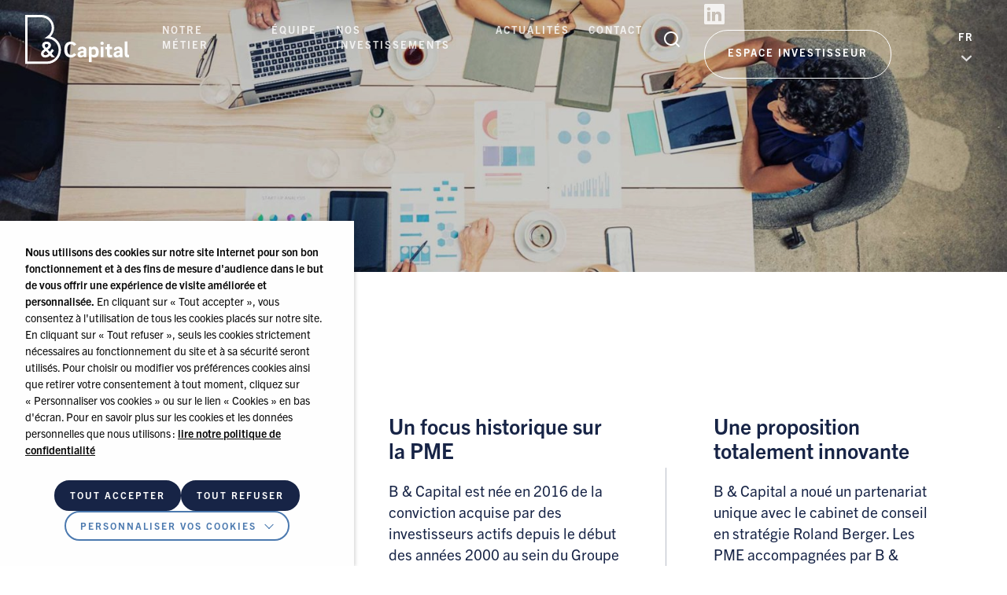

--- FILE ---
content_type: text/html; charset=UTF-8
request_url: https://b-and-capital.com/notre-metier/
body_size: 19427
content:
<!doctype html>
<html lang="fr-FR">
<head>
  <meta charset="UTF-8">
  <title>Notre métier - B &amp; Capital</title>
  <meta name="viewport" content="width=device-width, initial-scale=1">
  <meta name="theme-color" content="">
  <meta name="msapplication-navbutton-color" content="">

    <meta name="polyfill" content="https://b-and-capital.com/wp-content/themes/bandcapital/assets/js/ie11CustomProperties.js">
  <script>window.MSInputMethodContext && document.documentMode && document.write('<script src="https://b-and-capital.com/wp-content/themes/bandcapital/assets/js/ie11CustomProperties.js"><\x2fscript>');</script>

  <meta name='robots' content='index, follow, max-image-preview:large, max-snippet:-1, max-video-preview:-1' />
	<style>img:is([sizes="auto" i], [sizes^="auto," i]) { contain-intrinsic-size: 3000px 1500px }</style>
	<link rel="alternate" href="https://b-and-capital.com/notre-metier/" hreflang="fr" />
<link rel="alternate" href="https://b-and-capital.com/en/about-us-2/" hreflang="en" />

	<!-- This site is optimized with the Yoast SEO plugin v26.3 - https://yoast.com/wordpress/plugins/seo/ -->
	<link rel="canonical" href="https://b-and-capital.com/notre-metier/" />
	<meta property="og:locale" content="fr_FR" />
	<meta property="og:locale:alternate" content="en_GB" />
	<meta property="og:type" content="article" />
	<meta property="og:title" content="Notre métier - B &amp; Capital" />
	<meta property="og:url" content="https://b-and-capital.com/notre-metier/" />
	<meta property="og:site_name" content="B &amp; Capital" />
	<meta property="article:modified_time" content="2020-10-06T14:21:41+00:00" />
	<meta property="og:image" content="https://b-and-capital.com/wp-content/uploads/2020/07/bandcapital-slide1.jpg" />
	<meta property="og:image:width" content="2048" />
	<meta property="og:image:height" content="1282" />
	<meta property="og:image:type" content="image/jpeg" />
	<meta name="twitter:card" content="summary_large_image" />
	<script type="application/ld+json" class="yoast-schema-graph">{"@context":"https://schema.org","@graph":[{"@type":"WebPage","@id":"https://b-and-capital.com/notre-metier/","url":"https://b-and-capital.com/notre-metier/","name":"Notre métier - B &amp; Capital","isPartOf":{"@id":"https://b-and-capital.com/#website"},"datePublished":"2020-06-04T09:33:12+00:00","dateModified":"2020-10-06T14:21:41+00:00","breadcrumb":{"@id":"https://b-and-capital.com/notre-metier/#breadcrumb"},"inLanguage":"fr-FR","potentialAction":[{"@type":"ReadAction","target":["https://b-and-capital.com/notre-metier/"]}]},{"@type":"BreadcrumbList","@id":"https://b-and-capital.com/notre-metier/#breadcrumb","itemListElement":[{"@type":"ListItem","position":1,"name":"Accueil","item":"https://b-and-capital.com/"},{"@type":"ListItem","position":2,"name":"Notre métier"}]},{"@type":"WebSite","@id":"https://b-and-capital.com/#website","url":"https://b-and-capital.com/","name":"B & Capital","description":"Accompagnement Stratégique pour la Croissance des PME","publisher":{"@id":"https://b-and-capital.com/#organization"},"potentialAction":[{"@type":"SearchAction","target":{"@type":"EntryPoint","urlTemplate":"https://b-and-capital.com/?s={search_term_string}"},"query-input":{"@type":"PropertyValueSpecification","valueRequired":true,"valueName":"search_term_string"}}],"inLanguage":"fr-FR"},{"@type":"Organization","@id":"https://b-and-capital.com/#organization","name":"B & Capital","url":"https://b-and-capital.com/","logo":{"@type":"ImageObject","inLanguage":"fr-FR","@id":"https://b-and-capital.com/#/schema/logo/image/","url":"https://b-and-capital.com/wp-content/uploads/2020/07/logo-bc.png","contentUrl":"https://b-and-capital.com/wp-content/uploads/2020/07/logo-bc.png","width":150,"height":71,"caption":"B & Capital"},"image":{"@id":"https://b-and-capital.com/#/schema/logo/image/"}}]}</script>
	<!-- / Yoast SEO plugin. -->


<link rel='dns-prefetch' href='//ajax.googleapis.com' />
<link rel='dns-prefetch' href='//unpkg.com' />
<link rel='stylesheet' id='wp-block-library-css' href='https://b-and-capital.com/wp-includes/css/dist/block-library/style.min.css?ver=71be8bd0bd8f849f4d1c98dc1221777b' type='text/css' media='all' />
<style id='classic-theme-styles-inline-css' type='text/css'>
/*! This file is auto-generated */
.wp-block-button__link{color:#fff;background-color:#32373c;border-radius:9999px;box-shadow:none;text-decoration:none;padding:calc(.667em + 2px) calc(1.333em + 2px);font-size:1.125em}.wp-block-file__button{background:#32373c;color:#fff;text-decoration:none}
</style>
<style id='global-styles-inline-css' type='text/css'>
:root{--wp--preset--aspect-ratio--square: 1;--wp--preset--aspect-ratio--4-3: 4/3;--wp--preset--aspect-ratio--3-4: 3/4;--wp--preset--aspect-ratio--3-2: 3/2;--wp--preset--aspect-ratio--2-3: 2/3;--wp--preset--aspect-ratio--16-9: 16/9;--wp--preset--aspect-ratio--9-16: 9/16;--wp--preset--color--black: #000000;--wp--preset--color--cyan-bluish-gray: #abb8c3;--wp--preset--color--white: #ffffff;--wp--preset--color--pale-pink: #f78da7;--wp--preset--color--vivid-red: #cf2e2e;--wp--preset--color--luminous-vivid-orange: #ff6900;--wp--preset--color--luminous-vivid-amber: #fcb900;--wp--preset--color--light-green-cyan: #7bdcb5;--wp--preset--color--vivid-green-cyan: #00d084;--wp--preset--color--pale-cyan-blue: #8ed1fc;--wp--preset--color--vivid-cyan-blue: #0693e3;--wp--preset--color--vivid-purple: #9b51e0;--wp--preset--gradient--vivid-cyan-blue-to-vivid-purple: linear-gradient(135deg,rgba(6,147,227,1) 0%,rgb(155,81,224) 100%);--wp--preset--gradient--light-green-cyan-to-vivid-green-cyan: linear-gradient(135deg,rgb(122,220,180) 0%,rgb(0,208,130) 100%);--wp--preset--gradient--luminous-vivid-amber-to-luminous-vivid-orange: linear-gradient(135deg,rgba(252,185,0,1) 0%,rgba(255,105,0,1) 100%);--wp--preset--gradient--luminous-vivid-orange-to-vivid-red: linear-gradient(135deg,rgba(255,105,0,1) 0%,rgb(207,46,46) 100%);--wp--preset--gradient--very-light-gray-to-cyan-bluish-gray: linear-gradient(135deg,rgb(238,238,238) 0%,rgb(169,184,195) 100%);--wp--preset--gradient--cool-to-warm-spectrum: linear-gradient(135deg,rgb(74,234,220) 0%,rgb(151,120,209) 20%,rgb(207,42,186) 40%,rgb(238,44,130) 60%,rgb(251,105,98) 80%,rgb(254,248,76) 100%);--wp--preset--gradient--blush-light-purple: linear-gradient(135deg,rgb(255,206,236) 0%,rgb(152,150,240) 100%);--wp--preset--gradient--blush-bordeaux: linear-gradient(135deg,rgb(254,205,165) 0%,rgb(254,45,45) 50%,rgb(107,0,62) 100%);--wp--preset--gradient--luminous-dusk: linear-gradient(135deg,rgb(255,203,112) 0%,rgb(199,81,192) 50%,rgb(65,88,208) 100%);--wp--preset--gradient--pale-ocean: linear-gradient(135deg,rgb(255,245,203) 0%,rgb(182,227,212) 50%,rgb(51,167,181) 100%);--wp--preset--gradient--electric-grass: linear-gradient(135deg,rgb(202,248,128) 0%,rgb(113,206,126) 100%);--wp--preset--gradient--midnight: linear-gradient(135deg,rgb(2,3,129) 0%,rgb(40,116,252) 100%);--wp--preset--font-size--small: 13px;--wp--preset--font-size--medium: 20px;--wp--preset--font-size--large: 36px;--wp--preset--font-size--x-large: 42px;--wp--preset--spacing--20: 0.44rem;--wp--preset--spacing--30: 0.67rem;--wp--preset--spacing--40: 1rem;--wp--preset--spacing--50: 1.5rem;--wp--preset--spacing--60: 2.25rem;--wp--preset--spacing--70: 3.38rem;--wp--preset--spacing--80: 5.06rem;--wp--preset--shadow--natural: 6px 6px 9px rgba(0, 0, 0, 0.2);--wp--preset--shadow--deep: 12px 12px 50px rgba(0, 0, 0, 0.4);--wp--preset--shadow--sharp: 6px 6px 0px rgba(0, 0, 0, 0.2);--wp--preset--shadow--outlined: 6px 6px 0px -3px rgba(255, 255, 255, 1), 6px 6px rgba(0, 0, 0, 1);--wp--preset--shadow--crisp: 6px 6px 0px rgba(0, 0, 0, 1);}:where(.is-layout-flex){gap: 0.5em;}:where(.is-layout-grid){gap: 0.5em;}body .is-layout-flex{display: flex;}.is-layout-flex{flex-wrap: wrap;align-items: center;}.is-layout-flex > :is(*, div){margin: 0;}body .is-layout-grid{display: grid;}.is-layout-grid > :is(*, div){margin: 0;}:where(.wp-block-columns.is-layout-flex){gap: 2em;}:where(.wp-block-columns.is-layout-grid){gap: 2em;}:where(.wp-block-post-template.is-layout-flex){gap: 1.25em;}:where(.wp-block-post-template.is-layout-grid){gap: 1.25em;}.has-black-color{color: var(--wp--preset--color--black) !important;}.has-cyan-bluish-gray-color{color: var(--wp--preset--color--cyan-bluish-gray) !important;}.has-white-color{color: var(--wp--preset--color--white) !important;}.has-pale-pink-color{color: var(--wp--preset--color--pale-pink) !important;}.has-vivid-red-color{color: var(--wp--preset--color--vivid-red) !important;}.has-luminous-vivid-orange-color{color: var(--wp--preset--color--luminous-vivid-orange) !important;}.has-luminous-vivid-amber-color{color: var(--wp--preset--color--luminous-vivid-amber) !important;}.has-light-green-cyan-color{color: var(--wp--preset--color--light-green-cyan) !important;}.has-vivid-green-cyan-color{color: var(--wp--preset--color--vivid-green-cyan) !important;}.has-pale-cyan-blue-color{color: var(--wp--preset--color--pale-cyan-blue) !important;}.has-vivid-cyan-blue-color{color: var(--wp--preset--color--vivid-cyan-blue) !important;}.has-vivid-purple-color{color: var(--wp--preset--color--vivid-purple) !important;}.has-black-background-color{background-color: var(--wp--preset--color--black) !important;}.has-cyan-bluish-gray-background-color{background-color: var(--wp--preset--color--cyan-bluish-gray) !important;}.has-white-background-color{background-color: var(--wp--preset--color--white) !important;}.has-pale-pink-background-color{background-color: var(--wp--preset--color--pale-pink) !important;}.has-vivid-red-background-color{background-color: var(--wp--preset--color--vivid-red) !important;}.has-luminous-vivid-orange-background-color{background-color: var(--wp--preset--color--luminous-vivid-orange) !important;}.has-luminous-vivid-amber-background-color{background-color: var(--wp--preset--color--luminous-vivid-amber) !important;}.has-light-green-cyan-background-color{background-color: var(--wp--preset--color--light-green-cyan) !important;}.has-vivid-green-cyan-background-color{background-color: var(--wp--preset--color--vivid-green-cyan) !important;}.has-pale-cyan-blue-background-color{background-color: var(--wp--preset--color--pale-cyan-blue) !important;}.has-vivid-cyan-blue-background-color{background-color: var(--wp--preset--color--vivid-cyan-blue) !important;}.has-vivid-purple-background-color{background-color: var(--wp--preset--color--vivid-purple) !important;}.has-black-border-color{border-color: var(--wp--preset--color--black) !important;}.has-cyan-bluish-gray-border-color{border-color: var(--wp--preset--color--cyan-bluish-gray) !important;}.has-white-border-color{border-color: var(--wp--preset--color--white) !important;}.has-pale-pink-border-color{border-color: var(--wp--preset--color--pale-pink) !important;}.has-vivid-red-border-color{border-color: var(--wp--preset--color--vivid-red) !important;}.has-luminous-vivid-orange-border-color{border-color: var(--wp--preset--color--luminous-vivid-orange) !important;}.has-luminous-vivid-amber-border-color{border-color: var(--wp--preset--color--luminous-vivid-amber) !important;}.has-light-green-cyan-border-color{border-color: var(--wp--preset--color--light-green-cyan) !important;}.has-vivid-green-cyan-border-color{border-color: var(--wp--preset--color--vivid-green-cyan) !important;}.has-pale-cyan-blue-border-color{border-color: var(--wp--preset--color--pale-cyan-blue) !important;}.has-vivid-cyan-blue-border-color{border-color: var(--wp--preset--color--vivid-cyan-blue) !important;}.has-vivid-purple-border-color{border-color: var(--wp--preset--color--vivid-purple) !important;}.has-vivid-cyan-blue-to-vivid-purple-gradient-background{background: var(--wp--preset--gradient--vivid-cyan-blue-to-vivid-purple) !important;}.has-light-green-cyan-to-vivid-green-cyan-gradient-background{background: var(--wp--preset--gradient--light-green-cyan-to-vivid-green-cyan) !important;}.has-luminous-vivid-amber-to-luminous-vivid-orange-gradient-background{background: var(--wp--preset--gradient--luminous-vivid-amber-to-luminous-vivid-orange) !important;}.has-luminous-vivid-orange-to-vivid-red-gradient-background{background: var(--wp--preset--gradient--luminous-vivid-orange-to-vivid-red) !important;}.has-very-light-gray-to-cyan-bluish-gray-gradient-background{background: var(--wp--preset--gradient--very-light-gray-to-cyan-bluish-gray) !important;}.has-cool-to-warm-spectrum-gradient-background{background: var(--wp--preset--gradient--cool-to-warm-spectrum) !important;}.has-blush-light-purple-gradient-background{background: var(--wp--preset--gradient--blush-light-purple) !important;}.has-blush-bordeaux-gradient-background{background: var(--wp--preset--gradient--blush-bordeaux) !important;}.has-luminous-dusk-gradient-background{background: var(--wp--preset--gradient--luminous-dusk) !important;}.has-pale-ocean-gradient-background{background: var(--wp--preset--gradient--pale-ocean) !important;}.has-electric-grass-gradient-background{background: var(--wp--preset--gradient--electric-grass) !important;}.has-midnight-gradient-background{background: var(--wp--preset--gradient--midnight) !important;}.has-small-font-size{font-size: var(--wp--preset--font-size--small) !important;}.has-medium-font-size{font-size: var(--wp--preset--font-size--medium) !important;}.has-large-font-size{font-size: var(--wp--preset--font-size--large) !important;}.has-x-large-font-size{font-size: var(--wp--preset--font-size--x-large) !important;}
:where(.wp-block-post-template.is-layout-flex){gap: 1.25em;}:where(.wp-block-post-template.is-layout-grid){gap: 1.25em;}
:where(.wp-block-columns.is-layout-flex){gap: 2em;}:where(.wp-block-columns.is-layout-grid){gap: 2em;}
:root :where(.wp-block-pullquote){font-size: 1.5em;line-height: 1.6;}
</style>
<link rel='stylesheet' id='customstyle-css' href='https://b-and-capital.com/wp-content/themes/bandcapital/assets/css/styles.min.css?ver=1699279263' type='text/css' media='all' />
<link rel='stylesheet' id='cookie-law-info-css' href='https://b-and-capital.com/wp-content/plugins/webtoffee-gdpr-cookie-consent/public/css/cookie-law-info-public.css?ver=2.6.5' type='text/css' media='all' />
<link rel='stylesheet' id='cookie-law-info-gdpr-css' href='https://b-and-capital.com/wp-content/plugins/webtoffee-gdpr-cookie-consent/public/css/cookie-law-info-gdpr.css?ver=2.6.5' type='text/css' media='all' />
<style id='cookie-law-info-gdpr-inline-css' type='text/css'>
.cli-modal-content, .cli-tab-content { background-color: #ffffff; }.cli-privacy-content-text, .cli-modal .cli-modal-dialog, .cli-tab-container p, a.cli-privacy-readmore { color: #000000; }.cli-tab-header { background-color: #f2f2f2; }.cli-tab-header, .cli-tab-header a.cli-nav-link,span.cli-necessary-caption,.cli-switch .cli-slider:after { color: #000000; }.cli-switch .cli-slider:before { background-color: #ffffff; }.cli-switch input:checked + .cli-slider:before { background-color: #ffffff; }.cli-switch .cli-slider { background-color: #e3e1e8; }.cli-switch input:checked + .cli-slider { background-color: #28a745; }.cli-modal-close svg { fill: #000000; }.cli-tab-footer .wt-cli-privacy-accept-all-btn { background-color: #00acad; color: #ffffff}.cli-tab-footer .wt-cli-privacy-accept-btn { background-color: #00acad; color: #ffffff}.cli-tab-header a:before{ border-right: 1px solid #000000; border-bottom: 1px solid #000000; }
</style>
<script type="text/javascript" src="https://b-and-capital.com/wp-content/plugins/svg-support/vendor/DOMPurify/DOMPurify.min.js?ver=2.5.8" id="bodhi-dompurify-library-js"></script>
<script type="text/javascript" src="https://ajax.googleapis.com/ajax/libs/jquery/3.2.1/jquery.min.js" id="jquery-js"></script>
<script type="text/javascript" id="bodhi_svg_inline-js-extra">
/* <![CDATA[ */
var svgSettings = {"skipNested":""};
/* ]]> */
</script>
<script type="text/javascript" src="https://b-and-capital.com/wp-content/plugins/svg-support/js/min/svgs-inline-min.js" id="bodhi_svg_inline-js"></script>
<script type="text/javascript" id="bodhi_svg_inline-js-after">
/* <![CDATA[ */
cssTarget={"Bodhi":"img.style-svg","ForceInlineSVG":"style-svg"};ForceInlineSVGActive="false";frontSanitizationEnabled="on";
/* ]]> */
</script>
<script type="text/javascript" id="cookie-law-info-js-extra">
/* <![CDATA[ */
var Cli_Data = {"nn_cookie_ids":["CONSENT","YSC","IDE","VISITOR_INFO1_LIVE","","_ga","_ga_WCY29V4W4T"],"non_necessary_cookies":{"necessary-fr":["cookielawinfo-checkbox-advertisement"],"analytics-fr":["_ga","_ga_WCY29V4W4T"],"advertisement-fr":["CONSENT","YSC","IDE","VISITOR_INFO1_LIVE","__Secure-3PAPISID, __Secure-3PSID, __Secure-3PSIDCC, APISID, HSID, LOGIN_INFO, PREF, SAPISID, SID, SIDCC, SSID"]},"cookielist":{"necessary-fr":{"id":76,"status":true,"priority":0,"title":"N\u00e9cessaires","strict":true,"default_state":true,"ccpa_optout":false,"loadonstart":true},"analytics-fr":{"id":82,"status":true,"priority":3,"title":"Statistiques","strict":false,"default_state":false,"ccpa_optout":false,"loadonstart":false},"advertisement-fr":{"id":84,"status":true,"priority":2,"title":"Publicitaires","strict":false,"default_state":false,"ccpa_optout":false,"loadonstart":false}},"ajax_url":"https:\/\/b-and-capital.com\/wp-admin\/admin-ajax.php","current_lang":"fr","security":"488396d462","eu_countries":["GB"],"geoIP":"disabled","use_custom_geolocation_api":"","custom_geolocation_api":"https:\/\/geoip.cookieyes.com\/geoip\/checker\/result.php","consentVersion":"1","strictlyEnabled":["necessary","obligatoire","necessary-fr"],"cookieDomain":"","privacy_length":"250","ccpaEnabled":"","ccpaRegionBased":"","ccpaBarEnabled":"","ccpaType":"gdpr","triggerDomRefresh":"","secure_cookies":""};
var log_object = {"ajax_url":"https:\/\/b-and-capital.com\/wp-admin\/admin-ajax.php"};
/* ]]> */
</script>
<script type="text/javascript" src="https://b-and-capital.com/wp-content/plugins/webtoffee-gdpr-cookie-consent/public/js/cookie-law-info-public.js?ver=2.6.5" id="cookie-law-info-js"></script>
<!-- Global site tag (gtag.js) - Google Analytics -->
<script type="text/plain" data-cli-class="cli-blocker-script"  data-cli-category="analytics-fr" data-cli-script-type="analytics-fr" data-cli-block="true" data-cli-block-if-ccpa-optout="false" data-cli-element-position="head" async src="https://www.googletagmanager.com/gtag/js?id=UA-84643372-1"></script>
<script type="text/plain" data-cli-class="cli-blocker-script"  data-cli-category="analytics-fr" data-cli-script-type="analytics-fr" data-cli-block="true" data-cli-block-if-ccpa-optout="false" data-cli-element-position="head">
  window.dataLayer = window.dataLayer || [];
  function gtag(){dataLayer.push(arguments);}
  gtag('js', new Date());

  gtag('config', 'UA-84643372-1');
</script>

<!-- Google Tag Manager -->
<script type="text/plain" data-cli-class="cli-blocker-script"  data-cli-category="analytics-fr" data-cli-script-type="analytics-fr" data-cli-block="true" data-cli-block-if-ccpa-optout="false" data-cli-element-position="head">(function(w,d,s,l,i){w[l]=w[l]||[];w[l].push({'gtm.start':
new Date().getTime(),event:'gtm.js'});var f=d.getElementsByTagName(s)[0],
j=d.createElement(s),dl=l!='dataLayer'?'&l='+l:'';j.async=true;j.src=
'https://www.googletagmanager.com/gtm.js?id='+i+dl;f.parentNode.insertBefore(j,f);
})(window,document,'script','dataLayer','GTM-T3PRK82');</script>
<!-- End Google Tag Manager --><link rel="icon" href="https://b-and-capital.com/wp-content/uploads/2025/06/cropped-logo_carre-removebg-preview-32x32.png" sizes="32x32" />
<link rel="icon" href="https://b-and-capital.com/wp-content/uploads/2025/06/cropped-logo_carre-removebg-preview-192x192.png" sizes="192x192" />
<link rel="apple-touch-icon" href="https://b-and-capital.com/wp-content/uploads/2025/06/cropped-logo_carre-removebg-preview-180x180.png" />
<meta name="msapplication-TileImage" content="https://b-and-capital.com/wp-content/uploads/2025/06/cropped-logo_carre-removebg-preview-270x270.png" />

</head>

<body class="wp-singular page-template-default page page-id-12 wp-embed-responsive wp-theme-bandcapital" >

  <svg xmlns="http://www.w3.org/2000/svg" xmlns:xlink="http://www.w3.org/1999/xlink" class="symbols-svg" style="display:none;"><defs>
        <path d="M0 1.082c0 .278.11.556.33.768L6.5 7.8l6.17-5.95a1.06 1.06 0 00.007-1.53A1.139 1.139 0 0011.1.313L6.5 4.75 1.9.314A1.139 1.139 0 00.323.32 1.064 1.064 0 000 1.082z" id="a"/>
    
        <path d="M342.412 244.453c3.037 0 5.3-1.909 6.535-4.127l5.147 3.25c-2.214 3.972-6.072 6.656-11.939 6.656-10.139 0-15.183-6.707-15.183-17.955 0-11.299 5.044-17.953 15.183-17.953 5.867 0 9.725 2.681 11.939 6.654l-5.147 3.251c-1.235-2.218-3.498-4.127-6.535-4.127-5.816 0-8.44 4.54-8.44 12.226 0 7.584 2.624 12.125 8.44 12.125m23.674 1.083c1.8 0 3.552-.877 4.684-2.011v-4.438l-2.522.362c-3.346.465-5.094 1.547-5.094 3.56 0 1.65 1.08 2.527 2.932 2.527zm5.095 4.18v-2.734c-1.492 1.754-3.912 3.3-7.46 3.3-4.12 0-6.899-2.631-6.899-6.86 0-5.16 4.427-7.43 11.373-7.894l2.575-.208v-1.495c0-1.96-.824-3.25-3.757-3.25-2.419 0-3.602.98-3.602 2.27v.928h-5.405a8.864 8.864 0 01-.154-1.6c0-3.868 3.655-6.5 9.573-6.5 5.762 0 9.623 2.426 9.623 8.1v15.942h-5.867zm21.974-18.316c-2.161 0-3.653.774-4.527 1.652v9.906c.874.722 2.314 1.546 4.476 1.546 3.963 0 5.198-2.681 5.198-6.449 0-3.765-1.184-6.655-5.147-6.655zm-4.527 29.46H382.4v-34.67h5.918v1.96c1.442-1.393 3.705-2.477 6.587-2.477 6.228 0 9.778 4.54 9.778 12.382 0 7.688-3.446 12.228-9.83 12.228-2.984 0-5.144-1.187-6.225-2.27v12.847zm20.688-11.146h6.226v-23.526h-6.226v23.526zm-.771-31.573c0-2.58 1.645-3.716 3.807-3.716 1.905 0 3.706 1.135 3.706 3.716 0 2.63-1.8 3.611-3.706 3.611-2.162 0-3.807-.98-3.807-3.611zm21.15 23.836c0 1.754.926 2.527 2.573 2.527.823 0 1.904-.154 2.78-.413l.1 5.418c-1.181.465-3.24.774-4.989.774-4.838 0-6.69-3.147-6.69-7.429v-11.402h-4.273v-4.747l4.272-.516v-5.727l6.226-.98v6.707h5.251v5.263h-5.25v10.525zm22.695 7.738v-2.733c-1.492 1.754-3.912 3.3-7.461 3.3-4.119 0-6.898-2.631-6.898-6.86 0-5.16 4.426-7.43 11.372-7.894l2.576-.208v-1.495c0-1.96-.824-3.25-3.758-3.25-2.418 0-3.602.98-3.602 2.27v.928h-5.404a8.864 8.864 0 01-.154-1.6c0-3.868 3.655-6.5 9.573-6.5 5.762 0 9.622 2.426 9.622 8.1v15.942h-5.866zm-5.096-4.179c1.801 0 3.553-.877 4.685-2.011v-4.438l-2.523.362c-3.345.465-5.093 1.547-5.093 3.56 0 1.65 1.079 2.527 2.931 2.527zm22.388-31.42v27.964c0 1.495.463 2.116 2.006 2.116h1.132v5.777h-3.19c-4.785 0-6.176-3.044-6.176-6.965v-28.892h6.228zM244.36 259.28h44c14.3 0 25.936-11.665 25.936-26 0-13.72-10.693-25.117-24.342-25.948l-7.727-.47 6.363-4.422a23.679 23.679 0 0010.164-19.432c0-13.025-10.573-23.627-23.565-23.634h-30.83v99.906zm44 5.374H239V154h36.191c15.95.008 28.924 13.02 28.924 29.008a29.056 29.056 0 01-7.89 19.901c13.53 3.513 23.433 15.866 23.433 30.37 0 17.3-14.04 31.375-31.296 31.375m-2.503-36.71l.515.568.823-.568c2.418-1.806 3.963-3.095 3.963-4.952 0-1.754-1.545-3.457-3.86-3.457-2.624 0-4.22 1.703-4.22 3.457 0 1.805 1.182 3.3 2.78 4.952zm5.455 13.723l-5.61-6.139-.72.516c-2.47 1.909-4.478 3.198-4.478 5.623 0 1.91 1.75 3.354 3.911 3.354 2.831 0 4.993-1.392 6.897-3.354zm12.557-7.377l-4.324 5.933-.978 1.393 7.102 7.637v.463h-7l-3.6-3.973c-2.575 2.53-5.918 4.54-10.654 4.54-6.124 0-9.83-3.508-9.83-8.409 0-4.849 3.913-7.843 7.102-10.06l.413-.259-.567-.67c-1.595-1.703-4.375-4.386-4.375-7.893 0-4.748 3.76-8.72 10.14-8.72 5.815 0 9.778 3.972 9.778 8.72 0 3.507-2.573 6.139-6.433 9.028l-.618.413 4.682 5.055.566-.773 4.221-5.727 4.375 3.302z" id="a"/>
    
        <path id="a" d="M0 0h43.545v58.552H0z"/>
    </defs><symbol id="icon-arrow-down" viewBox="0 0 13 9">
    
    <use xlink:href="#a" transform="translate(0 .6)" fill-rule="evenodd"/>
</symbol><symbol id="icon-chevron" viewBox="0 0 11 18">
    <path d="M1.46 17.55c.376 0 .75-.149 1.037-.445l8.033-8.33L2.497.445A1.432 1.432 0 00.431.436a1.537 1.537 0 00-.007 2.129l5.99 6.21-5.99 6.21a1.537 1.537 0 00.007 2.129c.286.29.658.436 1.03.436z" fill-rule="evenodd"/>
</symbol><symbol id="icon-close" viewBox="0 0 200 200">
    <path d="M123.772 99.996l71.302-71.302c6.567-6.567 6.567-17.209 0-23.776-6.558-6.558-17.2-6.558-23.767 0l-71.31 71.32-71.311-71.32c-6.559-6.558-17.2-6.558-23.768 0-6.558 6.567-6.558 17.21 0 23.776l71.31 71.302-71.31 71.31c-6.558 6.568-6.558 17.21 0 23.768 6.567 6.567 17.21 6.567 23.768 0l71.31-71.31 71.31 71.31c6.568 6.567 17.21 6.567 23.768 0 6.567-6.558 6.567-17.2 0-23.767l-71.302-71.31z" fill-rule="evenodd"/>
</symbol><symbol id="icon-home" viewBox="0 0 200 200">
    <path d="M186.33 104.734a6.654 6.654 0 01-4.734 1.962h-8.874a5.86 5.86 0 00-5.86 5.86v65.895c0 5.42-4.41 9.83-9.832 9.83h-26.062V147.07c0-11.88-9.669-21.55-21.554-21.55H90.588c-11.885 0-21.555 9.67-21.555 21.55v41.212H42.97c-5.42 0-9.832-4.411-9.832-9.831v-65.895a5.86 5.86 0 00-5.86-5.86h-8.722a5.315 5.315 0 00-.275-.013 6.645 6.645 0 01-4.61-1.95 6.701 6.701 0 010-9.467c.002 0 .002-.002.003-.003l.004-.004L95.27 13.68a6.642 6.642 0 014.733-1.96c1.786 0 3.466.696 4.73 1.96l81.573 81.562.037.036c2.597 2.613 2.592 6.851-.012 9.456m8.3-17.743l-.015-.016-81.593-81.58A18.289 18.289 0 00100.002 0a18.296 18.296 0 00-13.023 5.396L5.43 86.934c-.028.027-.055.057-.081.084-7.142 7.182-7.13 18.835.034 26a18.313 18.313 0 0012.218 5.369c.19.018.377.027.569.027h3.25v60.037c0 11.882 9.67 21.549 21.552 21.549h31.923a5.86 5.86 0 005.859-5.86v-47.07c0-5.422 4.41-9.83 9.835-9.83h18.826c5.424 0 9.834 4.408 9.834 9.83v47.07a5.86 5.86 0 005.859 5.86h31.923c11.883 0 21.551-9.667 21.551-21.549v-60.037h3.015c4.918 0 9.541-1.914 13.023-5.395 7.171-7.175 7.174-18.85.01-26.028" fill-rule="evenodd"/>
</symbol><symbol id="icon-linkedin" viewBox="0 0 100 100">
    <path d="M53.572 45.202c.028-.046.067-.1.105-.154v.154h-.105zM84.75 83.75H69.681V59.574c0-6.075-2.183-10.22-7.632-10.22-4.17 0-6.644 2.796-7.73 5.496-.403.965-.503 2.313-.503 3.66v25.24H38.75s.197-40.949 0-45.187h15.068v6.406c2-3.078 5.575-7.469 13.577-7.469 9.918 0 17.355 6.455 17.355 20.34v25.91zm-62.045-51.5h-.101c-5.069 0-8.354-3.443-8.354-7.753 0-4.397 3.382-7.747 8.55-7.747 5.17 0 8.35 3.349 8.45 7.747 0 4.311-3.279 7.753-8.545 7.753zm-7.455 51.5h15V38.5h-15v45.25zM92.616 0H7.39C3.308 0 0 3.207 0 7.165v85.667C0 96.79 3.309 100 7.389 100h85.227c4.08 0 7.384-3.212 7.384-7.168V7.165C100 3.208 96.696 0 92.616 0z" fill-rule="evenodd"/>
</symbol><symbol id="icon-play" viewBox="0 0 200 201">
    <path d="M83 71.776l3.72 27.656a8.709 8.709 0 01-.002 2.33L83 129.224c0 3.01 3.344 4.806 5.84 3.137l44.352-29.848c2.23-1.492 2.489-2.495.26-3.987L88.84 68.64C86.344 66.97 83 68.765 83 71.776m-12.365 79.771l3.85-50.18a8.84 8.84 0 000-1.344l-3.85-50.375c0-3.037 3.367-4.848 5.881-3.164l76.045 50.95c2.247 1.505 2.247 4.822 0 6.327l-76.045 50.95c-2.514 1.684-5.881-.127-5.881-3.164M99.903.195C45.03.195 0 45.45 0 100.597S45.03 201 99.903 201c54.872 0 99.903-45.256 99.903-100.403C199.806 45.45 154.775.195 99.903.195" fill-rule="evenodd"/>
</symbol><symbol id="icon-quote" viewBox="0 0 200 178">
    <path d="M115.034 0H200v90.783h-42.483c-1.25 17.808-.056 29.8 3.584 35.978 3.639 6.177 12.407 11.093 26.303 14.748V178c-23.733 0-41.863-6.547-54.391-19.641-12.529-13.094-18.522-31.68-17.98-55.756V0zm-115 0H85v90.783H42.517c-1.25 17.808-.056 29.8 3.584 35.978 3.639 6.177 12.407 11.093 26.303 14.748V178c-23.733 0-41.863-6.547-54.391-19.641C5.484 145.265-.51 126.679.033 102.603V0z" fill-rule="evenodd"/>
</symbol><symbol id="icon-search" viewBox="0 0 24 24">
    <path d="M18.031 16.617l4.283 4.282-1.415 1.415-4.282-4.283A8.96 8.96 0 0111 20c-4.968 0-9-4.032-9-9s4.032-9 9-9 9 4.032 9 9a8.96 8.96 0 01-1.969 5.617zm-2.006-.742A6.977 6.977 0 0018 11c0-3.867-3.133-7-7-7s-7 3.133-7 7 3.133 7 7 7a6.977 6.977 0 004.875-1.975l.15-.15z"/>
</symbol><symbol id="icon-vcard" viewBox="0 0 22 17">
    <path fill-rule="evenodd" d="M3 .5h16c1.5 0 2.7 1.2 2.7 2.7v10.7c0 1.5-1.2 2.7-2.7 2.7H3c-1.5 0-2.7-1.2-2.7-2.7V3.2C.3 1.7 1.5.5 3 .5zm10.7 4v2.7H19V4.5h-5.3zm0 5.3v2.7H19V9.8h-5.3zM7 8.5c1.1 0 2-.9 2-2s-.9-2-2-2-2 .9-2 2 .9 2 2 2zm0 1c-1.3 0-4 .7-4 2v1h8v-1c0-1.3-2.7-2-4-2z" clip-rule="evenodd"/>
</symbol><symbol id="list-dot" viewBox="0 0 9 9">
    <circle cx="465.5" cy="314.5" r="3.5" transform="translate(-461 -310)" stroke="#172446" stroke-width="2" fill="none" fill-rule="evenodd"/>
</symbol><symbol id="logo-blue" viewBox="0 0 234 111">
    
    <use fill="#172446" xlink:href="#a" transform="translate(-239 -154)" fill-rule="evenodd"/>
</symbol><symbol id="logo" viewBox="0 0 155 74">
    <path d="M68.5 59.764c2.011 0 3.51-1.261 4.328-2.727l3.41 2.147c-1.467 2.625-4.023 4.398-7.909 4.398-6.716 0-10.057-4.431-10.057-11.863 0-7.465 3.341-11.862 10.057-11.862 3.886 0 6.442 1.772 7.908 4.397l-3.409 2.148c-.818-1.466-2.317-2.727-4.329-2.727-3.852 0-5.59 2.999-5.59 8.078 0 5.01 1.738 8.01 5.59 8.01m15.682.716c1.193 0 2.353-.58 3.103-1.329v-2.932l-1.671.24c-2.216.306-3.374 1.021-3.374 2.351 0 1.09.715 1.67 1.942 1.67zm3.375 2.761v-1.806c-.988 1.16-2.591 2.181-4.942 2.181-2.728 0-4.57-1.739-4.57-4.533 0-3.409 2.933-4.909 7.534-5.216l1.706-.137v-.988c0-1.295-.546-2.147-2.49-2.147-1.601 0-2.385.647-2.385 1.5v.613h-3.58a5.842 5.842 0 01-.102-1.057c0-2.556 2.42-4.295 6.34-4.295 3.818 0 6.375 1.603 6.375 5.352V63.24h-3.886zm14.556-12.1c-1.432 0-2.42.51-3 1.09v6.546c.58.477 1.534 1.022 2.966 1.022 2.624 0 3.442-1.772 3.442-4.261 0-2.488-.783-4.397-3.408-4.397zm-3 19.464h-4.124V47.697h3.92v1.295c.954-.92 2.454-1.636 4.362-1.636 4.126 0 6.478 3 6.478 8.18 0 5.08-2.284 8.08-6.511 8.08-1.977 0-3.408-.784-4.124-1.5v8.488zm13.704-7.364h4.124V47.696h-4.124V63.24zm-.51-20.861c0-1.705 1.09-2.455 2.521-2.455 1.262 0 2.455.75 2.455 2.455 0 1.738-1.193 2.386-2.455 2.386-1.432 0-2.522-.648-2.522-2.386zm14.009 15.748c0 1.16.614 1.67 1.705 1.67.545 0 1.26-.102 1.84-.273l.068 3.58c-.783.307-2.147.511-3.305.511-3.205 0-4.432-2.079-4.432-4.908v-7.534h-2.83v-3.136l2.83-.34v-3.785l4.124-.647v4.431h3.478v3.477h-3.478v6.954zm15.033 5.113v-1.806c-.988 1.16-2.591 2.181-4.942 2.181-2.728 0-4.57-1.739-4.57-4.533 0-3.409 2.933-4.909 7.534-5.216l1.706-.137v-.988c0-1.295-.546-2.147-2.49-2.147-1.601 0-2.385.647-2.385 1.5v.613h-3.58a5.842 5.842 0 01-.102-1.057c0-2.556 2.42-4.295 6.34-4.295 3.818 0 6.375 1.603 6.375 5.352V63.24h-3.886zm-3.375-2.76c1.193 0 2.353-.58 3.103-1.33v-2.932l-1.671.24c-2.216.306-3.374 1.021-3.374 2.351 0 1.09.715 1.67 1.942 1.67zm14.829-20.76v18.476c0 .988.307 1.398 1.329 1.398h.75v3.817h-2.113c-3.17 0-4.091-2.011-4.091-4.602v-19.09h4.125zM3.55 69.56h29.146c9.472 0 17.179-7.707 17.179-17.179 0-9.065-7.083-16.595-16.124-17.144l-5.118-.31 4.215-2.922a15.633 15.633 0 006.732-12.839c0-8.606-7.003-15.611-15.609-15.615H3.551V69.56zm29.146 3.551H0V0h23.973c10.565.005 19.159 8.602 19.159 19.166 0 4.933-1.904 9.625-5.227 13.149 8.962 2.321 15.522 10.483 15.522 20.066 0 11.43-9.3 20.73-20.73 20.73m-1.658-24.255l.341.375.545-.375c1.602-1.193 2.625-2.045 2.625-3.272 0-1.16-1.023-2.284-2.557-2.284-1.738 0-2.795 1.125-2.795 2.284 0 1.193.783 2.18 1.841 3.272zm3.613 9.067l-3.716-4.056-.477.34c-1.636 1.262-2.966 2.114-2.966 3.716 0 1.262 1.16 2.216 2.591 2.216 1.875 0 3.307-.92 4.568-2.216zm8.318-4.874l-2.864 3.92-.648.92 4.704 5.046v.306h-4.636l-2.385-2.625c-1.706 1.67-3.92 3-7.057 3-4.057 0-6.51-2.318-6.51-5.556 0-3.204 2.59-5.182 4.703-6.647l.273-.171-.375-.443c-1.057-1.125-2.898-2.898-2.898-5.215 0-3.137 2.49-5.761 6.716-5.761 3.852 0 6.477 2.624 6.477 5.76 0 2.318-1.704 4.057-4.26 5.966l-.41.273 3.101 3.34.375-.511 2.796-3.784 2.898 2.182z" fill="#FEFEFE" fill-rule="evenodd"/>
</symbol><symbol id="marker-pin" viewBox="0 0 44 59">
    
    <g fill="none" fill-rule="evenodd">
        <circle fill="#FFF" fill-rule="nonzero" cx="21.5" cy="20.5" r="19.5"/>
        <mask id="b" fill="#fff">
            <use xlink:href="#a"/>
        </mask>
        <path d="M12.632 20.562c0-4.971 4.091-9.002 9.14-9.002s9.141 4.03 9.141 9.002c0 4.971-4.092 9.002-9.14 9.002-5.05 0-9.141-4.03-9.141-9.002zM21.772 0C9.748 0 0 9.599 0 21.44 0 34.1 21.772 58.552 21.772 58.552s21.773-23.51 21.773-37.112C43.545 9.599 33.797 0 21.772 0" fill="#4B79AF" mask="url(#b)"/>
    </g>
</symbol><symbol id="spinner" viewBox="0 0 100 100" preserveAspectRatio="xMidYMid">
    <rect x="47" y="24" rx="9.4" ry="4.8" width="6" height="12" fill="#444">
        <animate attributeName="opacity" values="1;0" keyTimes="0;1" dur="1s" begin="-0.9s" repeatCount="indefinite"/>
    </rect>
    <rect x="47" y="24" rx="9.4" ry="4.8" width="6" height="12" fill="#444" transform="rotate(36 50 50)">
        <animate attributeName="opacity" values="1;0" keyTimes="0;1" dur="1s" begin="-0.8s" repeatCount="indefinite"/>
    </rect>
    <rect x="47" y="24" rx="9.4" ry="4.8" width="6" height="12" fill="#444" transform="rotate(72 50 50)">
        <animate attributeName="opacity" values="1;0" keyTimes="0;1" dur="1s" begin="-0.7s" repeatCount="indefinite"/>
    </rect>
    <rect x="47" y="24" rx="9.4" ry="4.8" width="6" height="12" fill="#444" transform="rotate(108 50 50)">
        <animate attributeName="opacity" values="1;0" keyTimes="0;1" dur="1s" begin="-0.6s" repeatCount="indefinite"/>
    </rect>
    <rect x="47" y="24" rx="9.4" ry="4.8" width="6" height="12" fill="#444" transform="rotate(144 50 50)">
        <animate attributeName="opacity" values="1;0" keyTimes="0;1" dur="1s" begin="-0.5s" repeatCount="indefinite"/>
    </rect>
    <rect x="47" y="24" rx="9.4" ry="4.8" width="6" height="12" fill="#444" transform="rotate(180 50 50)">
        <animate attributeName="opacity" values="1;0" keyTimes="0;1" dur="1s" begin="-0.4s" repeatCount="indefinite"/>
    </rect>
    <rect x="47" y="24" rx="9.4" ry="4.8" width="6" height="12" fill="#444" transform="rotate(216 50 50)">
        <animate attributeName="opacity" values="1;0" keyTimes="0;1" dur="1s" begin="-0.3s" repeatCount="indefinite"/>
    </rect>
    <rect x="47" y="24" rx="9.4" ry="4.8" width="6" height="12" fill="#444" transform="rotate(252 50 50)">
        <animate attributeName="opacity" values="1;0" keyTimes="0;1" dur="1s" begin="-0.2s" repeatCount="indefinite"/>
    </rect>
    <rect x="47" y="24" rx="9.4" ry="4.8" width="6" height="12" fill="#444" transform="rotate(288 50 50)">
        <animate attributeName="opacity" values="1;0" keyTimes="0;1" dur="1s" begin="-0.1s" repeatCount="indefinite"/>
    </rect>
    <rect x="47" y="24" rx="9.4" ry="4.8" width="6" height="12" fill="#444" transform="rotate(324 50 50)">
        <animate attributeName="opacity" values="1;0" keyTimes="0;1" dur="1s" begin="0s" repeatCount="indefinite"/>
    </rect>
</symbol></svg>
  <div class="page-wrapper">

    <header class="header" id="header">
      <div class="wrapper">
        <a href="https://b-and-capital.com" class="logo">
          <img src="https://b-and-capital.com/wp-content/themes/bandcapital/assets/images/svg/logo.svg" alt="logo B & Capital" />
        </a>

        <div class="nav-wrapper" id="nav-wrapper">
          <nav class="nav-primary"><ul id="menu-menu-du-header-fr" class="nav-primary__menu"><li id="menu-item-433" class="menu-item menu-item-type-post_type menu-item-object-page menu-item-home menu-item-433 nav-primary__item"><a href="https://b-and-capital.com/#metier" class="nav-primary__link">Notre métier</a></li>
<li id="menu-item-1146" class="menu-item menu-item-type-post_type menu-item-object-page menu-item-home menu-item-1146 nav-primary__item"><a href="https://b-and-capital.com/#equipe" class="nav-primary__link">Équipe</a></li>
<li id="menu-item-441" class="menu-item menu-item-type-post_type menu-item-object-page menu-item-home menu-item-441 nav-primary__item"><a href="https://b-and-capital.com/#investissements" class="nav-primary__link">Nos investissements</a></li>
<li id="menu-item-434" class="menu-item menu-item-type-post_type menu-item-object-page menu-item-home menu-item-434 nav-primary__item"><a href="https://b-and-capital.com/#actualites" class="nav-primary__link">Actualités</a></li>
<li id="menu-item-435" class="menu-item menu-item-type-post_type menu-item-object-page menu-item-home menu-item-435 nav-primary__item"><a href="https://b-and-capital.com/#contact" class="nav-primary__link">Contact</a></li>
</ul></nav>
          <div class="nav-search">
            <a href="javascript:void(0)" id="btn-search" role="button" aria-expanded="false">
              <svg class="icon"><use xlink:href="#icon-search"></use></svg>
            </a>
            <form role="search" method="get" class="search-form" action="https://b-and-capital.com/">
				<label>
					<span class="screen-reader-text">Rechercher :</span>
					<input type="search" class="search-field" placeholder="Rechercher…" value="" name="s" />
				</label>
				<input type="submit" class="search-submit" value="Rechercher" />
			</form>          </div>
          <div class="nav-right">
            <a href="https://www.linkedin.com/company/b-&#038;-capital" target="_blank" class="btn-linkedin">
              <svg class="icon"><use xlink:href="#icon-linkedin"></use></svg>
            </a>

            <a href="https://www.olisnet.com/PRV_FrontEnd" target="_blank" class="btn btn--ghost btn-memberspace">Espace Investisseur</a>

            
<ul class="lang-switcher-mobile">
  	<li class="lang-item lang-item-3 lang-item-fr current-lang lang-item-first"><a lang="fr-FR" hreflang="fr-FR" href="https://b-and-capital.com/notre-metier/" aria-current="true">fr</a></li>
	<li class="lang-item lang-item-6 lang-item-en"><a lang="en-GB" hreflang="en-GB" href="https://b-and-capital.com/en/about-us-2/">en</a></li>
</ul>
          </div>

        </div> 
        
        
<div class="lang-switcher" id="lang-switcher">
  
  <button class="lang-switcher__btn" id="lang-switcher__btn">
    fr    <svg class="icon"><use xlink:href="#icon-arrow-down"></use></svg>
  </button>

  <ul class="lang-switcher__list" id="lang-switcher__list">
    	<li class="lang-item lang-item-6 lang-item-en lang-item-first"><a lang="en-GB" hreflang="en-GB" href="https://b-and-capital.com/en/about-us-2/">en</a></li>
  </ul>

</div>

        <button id="btn-burger" class="btn-burger">
          <div id="btn-burger__icon" class="btn-burger__icon">
            <span></span>
            <span></span>
            <span></span>
            <span></span>
            <span></span>
          </div>
        </button>
      </div>


  </header>

    <main>



<section id="hero-block_5ee8c6f89d8d8" class="block-hero" data-aos="fade" data-aos-duration="1500">
  <div class="block-hero__inner">
          <img width="2048" height="1282" src="https://b-and-capital.com/wp-content/uploads/2020/07/header-notre-metier.jpg" class="parallax" alt="" sizes="(min-width: 1440px) 1440px, 100vw" data-rate-bg="30" decoding="async" fetchpriority="high" srcset="https://b-and-capital.com/wp-content/uploads/2020/07/header-notre-metier.jpg 2048w, https://b-and-capital.com/wp-content/uploads/2020/07/header-notre-metier-300x188.jpg 300w, https://b-and-capital.com/wp-content/uploads/2020/07/header-notre-metier-1024x641.jpg 1024w, https://b-and-capital.com/wp-content/uploads/2020/07/header-notre-metier-768x481.jpg 768w, https://b-and-capital.com/wp-content/uploads/2020/07/header-notre-metier-1536x962.jpg 1536w" />      </div>
</section>

<section class="breadcrumbs wrapper-md" data-aos="fade">
  <ul id="breadcrumbs" class="breadcrumbs"><li class="item-home"><a class="bread-link bread-home" href="https://b-and-capital.com"><svg class="icon"><use xlink:href="#icon-home"></use></svg></a></li><li class="separator separator-home"> <svg class="icon"><use xlink:href="#icon-chevron"></use></svg> </li><li class="item-current item-12"><strong class="bread-current bread-12"> Notre métier</strong></li></ul></section>


  <section class="title-article wrapper-md">
    <h1 data-aos="fade-in" data-aos-delay="500">Notre métier</h1>
  </section>




  <section id="three-columns-block_5f0712440cc17" class="block-three-columns block" data-aos="fade">
    <div class="block-three-columns__inner wrapper-md">

      
      <div class="block-three-columns__column" data-aos="fade-up" data-aos-delay="100">
        <div class="block-three-columns__text"><h3>B &amp; Capital est une société de gestion totalement indépendante, spécialisée dans le capital investissement et leader sur le segment du small cap (PME) en France.</h3>
<p>Agréée par l’AMF sous le<br />
n°GP 17-000007 en date du 10 avril 2017, B &amp; Capital dispose d’un agrément « full AIFM ».</p>
</div>
      </div>
      
      <div class="block-three-columns__column" data-aos="fade-up" data-aos-delay="200">
        <div class="block-three-columns__text"><h3>Un focus historique sur la PME</h3>
<p>B &#038; Capital est née en 2016 de la conviction acquise par des investisseurs actifs depuis le début des années 2000 au sein du Groupe Crédit Agricole puis Omnes Capital, que la transformation réussie des PME en ETI requiert des capitaux mais également un accompagnement stratégique ambitieux, personnalisé et pluridisciplinaire. </p>
</div>
      </div>
      
      <div class="block-three-columns__column" data-aos="fade-up" data-aos-delay="300">
        <div class="block-three-columns__text"><h3>Une proposition totalement innovante</h3>
<p>B &#038; Capital a noué un partenariat unique avec le cabinet de conseil en stratégie Roland Berger. Les PME accompagnées par B &#038; Capital profitent pleinement de l’ensemble des expertises de Roland Berger : optimisation opérationnelle, transformation digitale, développement international, connaissance sectorielle.</p>
</div>
      </div>
          </div>

  </section>




<section id="media-block_5f1057cd6a6f9" class="block-media block">

  <h2 class="block-media__title title-block title-block--vertical-line" data-aos="fade-up">Notre approche de l’investissement en capital</h2>

  <div class="block-media__medias">
              
        <div class="media media--image-right">
          <div class="media__inner">
            <div class="media__body" data-aos="fade-left">

              <div class="media__body-inner">
                <div class="media__body-inner-center">
                  <div class="media__text"><p>Nos interventions portent sur des entreprises valorisées entre <strong>€ 20m</strong> et <strong>€ 150m</strong>.</p>
<p>Nous investissons des tickets <strong>majoritaires</strong> et <strong>minoritaires</strong> de <strong>8 à 30 millions</strong> d’euros au capital de PMEs françaises aux côtés de leurs managers et équipes.</p>
<p>Nous disposons des compétences pour intervenir sur tous les types d’opérations quel que soit leur niveau de complexité : capital transmission, capital développement, spin-off de groupes, management-buy-in, etc.</p>
<p>Notre savoir-faire en <strong>transactions primaires </strong>est reconnu mais nous sommes aussi à l’aise avec des <strong>opérations secondaires</strong>.</p>
<p>Chaque opération est structurée de manière spécifique afin de répondre de manière optimale aux enjeux des parties-prenantes. Le critère de choix est : quelle structuration est la meilleure pour la société ?</p>
</div>

                                    </div>
              </div>
            </div>
            
            <div class="media__image-wrapper">
              <img width="1400" height="950" src="https://b-and-capital.com/wp-content/uploads/2020/07/capital-investissement.jpg" class="media__image" alt="" sizes="(min-width: 1440px) 720px, (min-width: 1000px) 50vw, 100vw" data-aos="fade-right" data-aos-delay="200" decoding="async" srcset="https://b-and-capital.com/wp-content/uploads/2020/07/capital-investissement.jpg 1400w, https://b-and-capital.com/wp-content/uploads/2020/07/capital-investissement-300x204.jpg 300w, https://b-and-capital.com/wp-content/uploads/2020/07/capital-investissement-1024x695.jpg 1024w, https://b-and-capital.com/wp-content/uploads/2020/07/capital-investissement-768x521.jpg 768w" />            </div>
          </div>
        </div>
      
         
  </div>  
  
</section>




<section id="activity-block_5eed4ca028a1f" class="block-activity block" data-aos="fade">

  <div class="slider-activity__wrapper">
    <div class="slider-activity">
          
        <div class="slide-activity">
          <img decoding="async" src="https://b-and-capital.com/wp-content/uploads/2020/06/746a470717689425a35ee511a396a3af1d3ea0b5.png" alt="neoptim acquiert strategy conseil" class="slide-activity__image" data-aos="fade-up" data-aos-delay="100">
          <h3 class="slide-activity__title">Services aux entreprises</h3>
        </div>

          
        <div class="slide-activity">
          <img decoding="async" src="https://b-and-capital.com/wp-content/uploads/2020/06/gettyimages-1162624331-1-scaled2.jpg" alt="" class="slide-activity__image" data-aos="fade-up" data-aos-delay="200">
          <h3 class="slide-activity__title">Distribution B2B<br />
<br />
</h3>
        </div>

          
        <div class="slide-activity">
          <img decoding="async" src="https://b-and-capital.com/wp-content/uploads/2020/06/7669ffa30e66380e6d92107a7d1ea53221d540fb.png" alt="" class="slide-activity__image" data-aos="fade-up" data-aos-delay="300">
          <h3 class="slide-activity__title">Technologies<br />
<br />
</h3>
        </div>

          
        <div class="slide-activity">
          <img decoding="async" src="https://b-and-capital.com/wp-content/uploads/2020/06/d029db64f4025f13deb0345fcec7bbdd91ef4d97.png" alt="" class="slide-activity__image" data-aos="fade-up" data-aos-delay="400">
          <h3 class="slide-activity__title">Industries spécialisées</h3>
        </div>

          
        <div class="slide-activity">
          <img decoding="async" src="https://b-and-capital.com/wp-content/uploads/2020/06/3c67e20789955f8831d7fa0b5e420ed7b49eaea9-1.png" alt="" class="slide-activity__image" data-aos="fade-up" data-aos-delay="500">
          <h3 class="slide-activity__title">Santé<br />
<br />
</h3>
        </div>

          
        <div class="slide-activity">
          <img decoding="async" src="https://b-and-capital.com/wp-content/uploads/2020/07/environmental.jpg" alt="" class="slide-activity__image" data-aos="fade-up" data-aos-delay="600">
          <h3 class="slide-activity__title">Environnement<br />
<br />
</h3>
        </div>

             
      
    </div>
        <div class="slider-controls">
          <button type="button" class="slick-prev">
            <svg class="icon"><use xlink:href="#icon-chevron"></use></svg>
          </button>
          <button type="button" class="slick-next">
            <svg class="icon"><use xlink:href="#icon-chevron"></use></svg>
          </button>
        </div>
  </div>

  
</section>




<section id="text-block_5ee8c8179d8dc" class="block-text block wrapper-md" data-aos="fade">
  <h2>Une importante capacité financière au service de nos participations</h2>
<p>B &amp; Capital a finalisé en 2019 la levée de RB Capital France 1, son 1er fonds en tant que société indépendante, avec un total d’engagements supérieur à 217 millions d’euros.</p>
<p>RB Capital France 1 a fédéré des investisseurs institutionnels de premier plan : fonds de fonds, caisses de retraites, compagnies d’assurances, banques régionales, mutuelles, mais aussi des family offices et des entrepreneurs qui réinvestissent à nos côtés le fruit de leurs propres réussites.</p>
<p>La base des souscripteurs de RB Capital France 1 est solide et diversifiée et B &amp; Capital peut également compter sur des co-investisseurs, permettant d’augmenter encore ses capacités d’intervention.</p>
</section>



<section id="pie-block_5f0b8e435ecee" class="block-pie block wrapper-md" data-aos="fade-up">
  <div class="block-pie__chart-wrapper">
    <canvas class="block-pie__chart" width="400" height="400"></canvas>
  
    <div class="chart-legends" id="chart-legends"></div>
  </div>


  <button class="block-pie__btn-back btn-underline btn-chart1 is-hidden">Revenir au graphique principal</button>

</section>

  



<section id="highlight-block_5ee8c86d9d8de" class="block-highlight block wrapper-md" data-aos="fade">
  <div class="block-highlight__text" data-aos="smooth-up">
    <p>Notre but : accélérer la croissance et la transformation des PME en ETI par la croissance interne et externe (build-up), la digitalisation et l’internationalisation.</p>
  </div>
</section>



<p></p>




</main>

<footer class="footer">

  <div class="wrapper-md">

    <span class="copyright">© <strong>B&Capital</strong></span>

    <nav class="nav-secondary"><ul id="menu-menu-du-footer-fr" class="nav-secondary__menu"><li id="menu-item-55" class="menu-item menu-item-type-post_type menu-item-object-page menu-item-55 nav-secondary__item"><a href="https://b-and-capital.com/mentions-legales/" class="nav-secondary__link">Mentions légales</a></li>
<li id="menu-item-54" class="menu-item menu-item-type-post_type menu-item-object-page menu-item-54 nav-secondary__item"><a href="https://b-and-capital.com/gestion-des-cookies/" class="nav-secondary__link">Gestion des cookies</a></li>
<li id="menu-item-53" class="menu-item menu-item-type-post_type menu-item-object-page menu-item-privacy-policy menu-item-53 nav-secondary__item"><a rel="privacy-policy" href="https://b-and-capital.com/politique-de-confidentialite/" class="nav-secondary__link">Politique de confidentialité</a></li>
</ul></nav>
    <span class="credits">
      Crédits :      <a href="https://www.lajungle.fr" target="_blank"><strong>La Jungle</strong></a>
    </span>

  </div>

</footer>

<!-- back to top -->
<button id="back-to-top" type="button" aria-label="'Aller en haut de la page">
  <svg xmlns="http://www.w3.org/2000/svg" viewBox="0 0 24 24">
    <path d="M11.9997 10.8284L7.04996 15.7782L5.63574 14.364L11.9997 8L18.3637 14.364L16.9495 15.7782L11.9997 10.8284Z"></path>
  </svg>
</button>

</div> <!--  end .page -->
<script type="speculationrules">
{"prefetch":[{"source":"document","where":{"and":[{"href_matches":"\/*"},{"not":{"href_matches":["\/wp-*.php","\/wp-admin\/*","\/wp-content\/uploads\/*","\/wp-content\/*","\/wp-content\/plugins\/*","\/wp-content\/themes\/bandcapital\/*","\/*\\?(.+)"]}},{"not":{"selector_matches":"a[rel~=\"nofollow\"]"}},{"not":{"selector_matches":".no-prefetch, .no-prefetch a"}}]},"eagerness":"conservative"}]}
</script>
<!-- Google Tag Manager (noscript) -->
<noscript><iframe data-cli-class="cli-blocker-script" data-cli-label="Google Tag Manager"  data-cli-script-type="analytics-fr" data-cli-block="true" data-cli-block-if-ccpa-optout="false" data-cli-element-position="body" data-cli-placeholder="Accept &lt;a class=&quot;cli_manage_current_consent&quot; tabindex=&quot;0&quot;&gt;Statistiques&lt;/a&gt; cookies to view the content." data-cli-src="https://www.googletagmanager.com/ns.html?id=GTM-T3PRK82"
height="0" width="0" style="display:none;visibility:hidden"></iframe></noscript>
<!-- End Google Tag Manager (noscript) --><div class="wt-cli-cookie-bar-container" data-nosnippet="true"  data-banner-version="2.0"><!--googleoff: all--><div id="cookie-law-info-bar" role="dialog" aria-live="polite" aria-label="cookieconsent" aria-describedby="wt-cli-cookie-banner" data-cli-geo-loc="0" style="text-align:left; padding:15px 30px;" class="wt-cli-cookie-bar"><div class="cli-wrapper"><span id="wt-cli-cookie-banner"><div class="cookie-banner-content"><div class="message"><strong>Nous utilisons des cookies sur notre site Internet pour son bon fonctionnement et à des fins de mesure d'audience dans le but de vous offrir une expérience de visite améliorée et personnalisée.</strong> En cliquant sur « Tout accepter », vous consentez à l'utilisation de tous les cookies placés sur notre site. En cliquant sur « Tout refuser », seuls les cookies strictement nécessaires au fonctionnement du site et à sa sécurité seront utilisés. Pour choisir ou modifier vos préférences cookies ainsi que retirer votre consentement à tout moment, cliquez sur « Personnaliser vos cookies » ou sur le lien « Cookies » en bas d'écran. Pour en savoir plus sur les cookies et les données personnelles que nous utilisons : <a id="wt-cli-policy-link" tabindex="0" href="https://b-and-capital.com/politique-de-confidentialite/"  style="" target="_blank"  class="wt-cli-element wt-cli-element cli-plugin-main-link"  >lire notre politique de confidentialité</a></div><div class="actions-wrapper"><div class="choices-wrapper"><a id="wt-cli-accept-all-btn" tabindex="0" role='button' style="margin:5px 5px 5px 30px; border-radius:0; padding:8px 25px 8px 25px;" data-cli_action="accept_all"  class="wt-cli-element medium cli-plugin-button wt-cli-accept-all-btn cookie_action_close_header cli_action_button" >TOUT ACCEPTER</a><a id="wt-cli-reject-btn" tabindex="0" role='button' style="margin:5px 5px 5px 5px; border-radius:0; padding:8px 25px 8px 25px;"  class="wt-cli-element medium cli-plugin-button cli-plugin-main-button cookie_action_close_header_reject cli_action_button"  data-cli_action="reject">TOUT REFUSER</a></div><div class="settings-link-wrapper"><a id="wt-cli-settings-btn" tabindex="0" role='button' style="border-bottom:1px solid; text-decoration:none;" class="wt-cli-element cli_settings_button"  >Personnaliser vos cookies</a></div></div></div></span><div class="cli-modal-body">

    <div class="wt-cli-element cli-container-fluid cli-tab-container">
        <div class="cli-row">
                        <div class="cli-col-12 cli-align-items-stretch cli-px-0 cli-tab-section-container" role="tablist">

                                    <div class="cli-tab-section cli-privacy-tab">
                        <div class="cli-tab-header">
                            <a id="wt-cli-tab-link-privacy-overview" class="cli-nav-link cli-settings-mobile" tabindex="0" role="tab" aria-expanded="false" aria-describedby="wt-cli-tab-privacy-overview" aria-controls="wt-cli-tab-privacy-overview">
                                Informations sur les paramètres disponibles                            </a>
                        </div>
                        <div class="cli-tab-content">
                            <div id="wt-cli-tab-privacy-overview" class="cli-tab-pane cli-fade" tabindex="0" role="tabpanel" aria-labelledby="wt-cli-tab-link-privacy-overview">
                                <p>Nous utilisons des cookies sur notre site Internet pour son bon fonctionnement et à des fins de mesure d'audience dans le but de vous offrir une expérience de visite améliorée et personnalisée. Parmi ces cookies, ceux dans la catégorie “Necessaire” sont stockés dans votre navigateur car ils sont essentiels au fonctionnement basique du site Internet.<br />
<br />
Les cookies des autres catégories ne seront stockés sur votre navigateur qu’avec votre consentement. Vous pouvez donc choisir, d'activer ou de désactiver chaque catégorie de cookies ci-dessous.</p>
                            </div>
                        </div>

                    </div>
                
                                    <div class="cli-tab-section">
                        <div class="cli-tab-header">
                            <a id="wt-cli-tab-link-necessary-fr" tabindex="0" role="tab" aria-expanded="false" aria-describedby="wt-cli-tab-necessary-fr" aria-controls="wt-cli-tab-necessary-fr" class="cli-nav-link cli-settings-mobile" data-target="necessary-fr" data-toggle="cli-toggle-tab">
                                Nécessaires                            </a>
                                                                                        <div class="wt-cli-necessary-checkbox">
                                    <input type="checkbox" class="cli-user-preference-checkbox" id="wt-cli-checkbox-necessary-fr" aria-label="Nécessaires" data-id="checkbox-necessary-fr" checked="checked" />
                                    <label class="form-check-label" for="wt-cli-checkbox-necessary-fr"> Nécessaires </label>
                                </div>
                                <span class="cli-necessary-caption">
                                    Toujours activé                                </span>
                                                    </div>
                        <div class="cli-tab-content">
                            <div id="wt-cli-tab-necessary-fr" tabindex="0" role="tabpanel" aria-labelledby="wt-cli-tab-link-necessary-fr" class="cli-tab-pane cli-fade" data-id="necessary-fr">
                            <div class="wt-cli-cookie-description">Les cookies nécessaires sont cruciaux pour les fonctions de base du site Web et celui-ci ne fonctionnera pas comme prévu sans eux. Ces cookies ne stockent aucune donnée personnellement identifiable.
<table class="wt-cli-element cookielawinfo-row-cat-table cookielawinfo-winter"><thead><tr><th scope="col" class="cookielawinfo-column-1">Cookie</th><th scope="col" class="cookielawinfo-column-3">Durée</th><th scope="col" class="cookielawinfo-column-4">Description</th></tr></thead><tbody><tr class="cookielawinfo-row"><td class="cookielawinfo-column-1">cli_user_preference</td><td class="cookielawinfo-column-3">1 an</td><td class="cookielawinfo-column-4">Stocke le statut de consentement des cookies de l'utilisateur.</td></tr><tr class="cookielawinfo-row"><td class="cookielawinfo-column-1">cookielawinfo-checkbox-advertisement</td><td class="cookielawinfo-column-3">1 an</td><td class="cookielawinfo-column-4">Ce cookie est installé par le module de bannière de cookies. Il est utilisé pour enregistrer le consentement de l'utilisateur pour les cookies de type "Publicitaires".</td></tr><tr class="cookielawinfo-row"><td class="cookielawinfo-column-1">cookielawinfo-checkbox-analytics</td><td class="cookielawinfo-column-3">11 mois</td><td class="cookielawinfo-column-4">Ce cookie est installé par le module de bannière de cookies. Il est utilisé pour enregistrer le consentement de l'utilisateur pour les cookies de type "Statistiques".</td></tr><tr class="cookielawinfo-row"><td class="cookielawinfo-column-1">cookielawinfo-checkbox-necessary</td><td class="cookielawinfo-column-3">11 mois</td><td class="cookielawinfo-column-4">Ce cookie est installé par le module de bannière de cookies. Il est utilisé pour enregistrer le consentement de l'utilisateur pour les cookies de type "Nécessaire".</td></tr><tr class="cookielawinfo-row"><td class="cookielawinfo-column-1">CookieLawInfoConsent</td><td class="cookielawinfo-column-3">1 an</td><td class="cookielawinfo-column-4">Utilisé pour stocker votre consentement à l’utilisation des cookies</td></tr><tr class="cookielawinfo-row"><td class="cookielawinfo-column-1">pli_language</td><td class="cookielawinfo-column-3">1 an</td><td class="cookielawinfo-column-4">Ce cookie enregistre la langue sélectionnée sur le site.</td></tr><tr class="cookielawinfo-row"><td class="cookielawinfo-column-1">viewed_cookie_policy</td><td class="cookielawinfo-column-3">11 mois</td><td class="cookielawinfo-column-4">Ce cookie est installé par le module de bannière de cookies, il est utilisé pour enregistrer le fait que vous ayez ou non accepté l'utilisation de cookies. Il ne stocke aucune information personnelle.</td></tr></tbody></table></div>
                            </div>
                        </div>
                    </div>
                                    <div class="cli-tab-section">
                        <div class="cli-tab-header">
                            <a id="wt-cli-tab-link-analytics-fr" tabindex="0" role="tab" aria-expanded="false" aria-describedby="wt-cli-tab-analytics-fr" aria-controls="wt-cli-tab-analytics-fr" class="cli-nav-link cli-settings-mobile" data-target="analytics-fr" data-toggle="cli-toggle-tab">
                                Statistiques                            </a>
                                                                                        <div class="cli-switch">
                                    <input type="checkbox" class="cli-user-preference-checkbox"  id="wt-cli-checkbox-analytics-fr" aria-label="analytics-fr" data-id="checkbox-analytics-fr" role="switch" aria-controls="wt-cli-tab-link-analytics-fr" aria-labelledby="wt-cli-tab-link-analytics-fr"  />
                                    <label for="wt-cli-checkbox-analytics-fr" class="cli-slider" data-cli-enable="Activée" data-cli-disable="Désactivée"><span class="wt-cli-sr-only">analytics-fr</span></label>
                                </div>
                                                    </div>
                        <div class="cli-tab-content">
                            <div id="wt-cli-tab-analytics-fr" tabindex="0" role="tabpanel" aria-labelledby="wt-cli-tab-link-analytics-fr" class="cli-tab-pane cli-fade" data-id="analytics-fr">
                            <div class="wt-cli-cookie-description">Les cookies statistiques sont utilisés pour comprendre comment les visiteurs naviguent sur le site. Ces cookies nous aident à récolter des informations sur le nombre de visiteurs, les taux de rebond, les sources de trafic, etc.
<table class="wt-cli-element cookielawinfo-row-cat-table cookielawinfo-winter"><thead><tr><th scope="col" class="cookielawinfo-column-1">Cookie</th><th scope="col" class="cookielawinfo-column-3">Durée</th><th scope="col" class="cookielawinfo-column-4">Description</th></tr></thead><tbody><tr class="cookielawinfo-row"><td class="cookielawinfo-column-1">_ga</td><td class="cookielawinfo-column-3">2 ans</td><td class="cookielawinfo-column-4">Ce cookie est installé par Google Analytics. Le cookie est utilisé pour enregistrer vos visites et suivre votre utilisation du site, à des fins de mesures statistiques et de mesure d'audience. Le cookie stocke des informations anonymes et assigne un nombre aléatoire pour identifier les visiteurs uniques.</td></tr><tr class="cookielawinfo-row"><td class="cookielawinfo-column-1">_ga_WCY29V4W4T, _gat_gtag_UA_84643372_1, _gid</td><td class="cookielawinfo-column-3">2 ans</td><td class="cookielawinfo-column-4">Ces cookies sont installés par Google Analytics. Les cookies sont utilisés pour enregistrer vos visites et suivre votre utilisation du site, à des fins de mesures statistiques et de mesure d'audience. Le cookie stocke des informations anonymes et assigne un nombre aléatoire pour identifier les visiteurs uniques.</td></tr></tbody></table></div>
                            </div>
                        </div>
                    </div>
                                    <div class="cli-tab-section">
                        <div class="cli-tab-header">
                            <a id="wt-cli-tab-link-advertisement-fr" tabindex="0" role="tab" aria-expanded="false" aria-describedby="wt-cli-tab-advertisement-fr" aria-controls="wt-cli-tab-advertisement-fr" class="cli-nav-link cli-settings-mobile" data-target="advertisement-fr" data-toggle="cli-toggle-tab">
                                Publicitaires                            </a>
                                                                                        <div class="cli-switch">
                                    <input type="checkbox" class="cli-user-preference-checkbox"  id="wt-cli-checkbox-advertisement-fr" aria-label="advertisement-fr" data-id="checkbox-advertisement-fr" role="switch" aria-controls="wt-cli-tab-link-advertisement-fr" aria-labelledby="wt-cli-tab-link-advertisement-fr"  />
                                    <label for="wt-cli-checkbox-advertisement-fr" class="cli-slider" data-cli-enable="Activée" data-cli-disable="Désactivée"><span class="wt-cli-sr-only">advertisement-fr</span></label>
                                </div>
                                                    </div>
                        <div class="cli-tab-content">
                            <div id="wt-cli-tab-advertisement-fr" tabindex="0" role="tabpanel" aria-labelledby="wt-cli-tab-link-advertisement-fr" class="cli-tab-pane cli-fade" data-id="advertisement-fr">
                            <div class="wt-cli-cookie-description">Les cookies publicitaires sont utilisés pour diffuser à l’utilisateur des publicités et des campagnes marketing pertinentes. Ces cookies traquent le visiteur à travers plusieurs site et collectent des informations pour lui fournir des publicités personnalisées.
<table class="wt-cli-element cookielawinfo-row-cat-table cookielawinfo-winter"><thead><tr><th scope="col" class="cookielawinfo-column-1">Cookie</th><th scope="col" class="cookielawinfo-column-3">Durée</th><th scope="col" class="cookielawinfo-column-4">Description</th></tr></thead><tbody><tr class="cookielawinfo-row"><td class="cookielawinfo-column-1">__Secure-3PAPISID, __Secure-3PSID, __Secure-3PSIDCC, APISID, HSID, LOGIN_INFO, PREF, SAPISID, SID, SIDCC, SSID</td><td class="cookielawinfo-column-3">1 an</td><td class="cookielawinfo-column-4">Google définit un certain nombre de cookies sur toute page contenant une vidéo Youtube. Ils semblent inclure un mélange d'informations pour mesurer le nombre et le comportement des utilisateurs de Youtube, y compris des informations qui relient vos visites sur notre site Web à votre compte Google si vous êtes connecté.</td></tr><tr class="cookielawinfo-row"><td class="cookielawinfo-column-1">CONSENT</td><td class="cookielawinfo-column-3">16 ans 8 mois 17 jours 12 heures</td><td class="cookielawinfo-column-4">Ce cookie est utilisé par Youtube pour enregistrer votre consentement.</td></tr><tr class="cookielawinfo-row"><td class="cookielawinfo-column-1">IDE</td><td class="cookielawinfo-column-3">1 an 24 jours</td><td class="cookielawinfo-column-4">Utilisé par Google DoubleClick et stocke des informations sur la façon dont l'utilisateur utilise le site Web et toute autre publicité avant de visiter le site Web. Ceci est utilisé pour présenter aux utilisateurs des publicités qui les concernent en fonction du profil de l'utilisateur.</td></tr><tr class="cookielawinfo-row"><td class="cookielawinfo-column-1">VISITOR_INFO1_LIVE</td><td class="cookielawinfo-column-3">5 mois 27 jours</td><td class="cookielawinfo-column-4">Ce cookie est défini par Youtube. Utilisé pour suivre les informations des vidéos YouTube intégrées sur un site Web.</td></tr><tr class="cookielawinfo-row"><td class="cookielawinfo-column-1">YSC</td><td class="cookielawinfo-column-3">session</td><td class="cookielawinfo-column-4">Ces cookies sont définis par Youtube et sont utilisés pour suivre les vues des vidéos intégrées.</td></tr></tbody></table></div>
                            </div>
                        </div>
                    </div>
                
            </div>
        </div>
    </div>
</div>
<div class="cli-modal-footer">
    <div class="wt-cli-element cli-container-fluid cli-tab-container">
        <div class="cli-row">
            <div class="cli-col-12 cli-align-items-stretch cli-px-0">
                <div class="cli-tab-footer wt-cli-privacy-overview-actions">
                                                                                            <a id="wt-cli-privacy-save-btn" role="button" tabindex="0" data-cli-action="accept" class="wt-cli-privacy-btn cli_setting_save_button wt-cli-privacy-accept-btn cli-btn">SAUVEGARDER & ACCEPTER</a>
                            
                               
                    
                </div>
                            </div>
        </div>
    </div>
</div>
</div></div><div tabindex="0" id="cookie-law-info-again" style="display:none;"><span id="cookie_hdr_showagain">Cookies</span></div><div class="cli-modal-backdrop cli-fade cli-settings-overlay"></div>
<div class="cli-modal-backdrop cli-fade cli-popupbar-overlay"></div>
<!--googleon: all--></div>
		<script type="text/javascript">
		/* <![CDATA[ */
			cli_cookiebar_settings='{"animate_speed_hide":"500","animate_speed_show":"500","background":"#fffffff7","border":"#b1a6a6c2","border_on":false,"button_1_button_colour":"#61a229","button_1_button_hover":"#4e8221","button_1_link_colour":"#fff","button_1_as_button":true,"button_1_new_win":false,"button_2_button_colour":"#ffffff","button_2_button_hover":"#cccccc","button_2_link_colour":"#898888","button_2_as_button":false,"button_2_hidebar":false,"button_2_nofollow":false,"button_3_button_colour":"#61a229","button_3_button_hover":"#4e8221","button_3_link_colour":"#fff","button_3_as_button":true,"button_3_new_win":false,"button_4_button_colour":"#ffffff","button_4_button_hover":"#cccccc","button_4_link_colour":"#898888","button_4_as_button":false,"button_7_button_colour":"#61a229","button_7_button_hover":"#4e8221","button_7_link_colour":"#fff","button_7_as_button":true,"button_7_new_win":false,"font_family":"inherit","header_fix":false,"notify_animate_hide":true,"notify_animate_show":false,"notify_div_id":"#cookie-law-info-bar","notify_position_horizontal":"left","notify_position_vertical":"bottom","scroll_close":false,"scroll_close_reload":false,"accept_close_reload":false,"reject_close_reload":false,"showagain_tab":true,"showagain_background":"#fff","showagain_border":"#000","showagain_div_id":"#cookie-law-info-again","showagain_x_position":"20px","text":"#333","show_once_yn":false,"show_once":"10000","logging_on":true,"as_popup":false,"popup_overlay":true,"bar_heading_text":"","cookie_bar_as":"banner","cookie_setting_popup":false,"accept_all":false,"js_script_blocker":false,"popup_showagain_position":"bottom-right","widget_position":"left","button_1_style":[["margin","5px 5px 5px 30px"],["border-radius","0"],["padding","8px 25px 8px 25px"]],"button_2_style":[],"button_3_style":[["margin","5px 5px 5px 5px"],["border-radius","0"],["padding","8px 25px 8px 25px"]],"button_4_style":[["border-bottom","1px solid"],["text-decoration","none"]],"button_5_style":[["float","right"],["text-decoration","none"],["color","#333"]],"button_7_style":[["margin","5px 5px 5px 30px"],["border-radius","0"],["padding","8px 25px 8px 25px"]],"accept_close_page_navigation":false,"button_8_button_colour":"#DEDFE0","button_8_button_hover":"#b2b2b3","button_8_link_colour":"#000000","button_8_as_button":"1","button_8_new_win":"","consent_mode":false,"google_consent_mode":false}';
		/* ]]> */
		</script>
		<link rel='stylesheet' id='cookie-law-info-table-css' href='https://b-and-capital.com/wp-content/plugins/webtoffee-gdpr-cookie-consent/public/css/cookie-law-info-table.css?ver=2.6.5' type='text/css' media='all' />
<script type="text/javascript" src="https://unpkg.com/leaflet@1.6.0/dist/leaflet.js" id="leaflet-js"></script>
<script type="text/javascript" src="https://b-and-capital.com/wp-content/themes/bandcapital/assets/js/aos.min.js" id="aos-js"></script>
<script type="text/javascript" id="customscripts-js-extra">
/* <![CDATA[ */
var loadmore_params = {"ajaxurl":"https:\/\/b-and-capital.com\/wp-admin\/admin-ajax.php","slug_actualites":"actualites"};
var leaflet_params = {"themedir":"https:\/\/b-and-capital.com\/wp-content\/themes\/bandcapital"};
/* ]]> */
</script>
<script type="text/javascript" src="https://b-and-capital.com/wp-content/themes/bandcapital/assets/js/bundle.min.js?ver=1699548092" id="customscripts-js"></script>
<script type="text/javascript" src="https://cdnjs.cloudflare.com/ajax/libs/Chart.js/2.9.3/Chart.min.js" id="chart-js"></script>
<script type="text/javascript" src="https://b-and-capital.com/wp-content/themes/bandcapital/assets/js/admin_blocks/chartjs-plugin-labels.min.js" id="chart-plugin-js"></script>
<script type="text/javascript" id="block-pie-js-extra">
/* <![CDATA[ */
var chart_params = {"title":"R\u00e9partition des souscripteurs de RB Capital France 1","chart1":{"labels":["Institutionnels","Family office & entrepreneurs","\u00c9quipe & Roland Berger"],"values":["71","23","6"],"colors":["#345882","#3E6DAD","#688CBF","#7AA4DE"]},"chart2":{"labels":["Caisses de retraite","Banques et assurances","Fonds de fonds","Mutuelles"],"values":["34","18","14","5"],"colors":["#3E6DAD","#688CBF","#7AA4DE","#619EE8","#345882"]},"label_detail":"Cliquez pour voir le d\u00e9tail"};
/* ]]> */
</script>
<script type="text/javascript" src="https://b-and-capital.com/wp-content/themes/bandcapital/assets/js/admin_blocks/block-pie.js" id="block-pie-js"></script>

</body>

</html>

--- FILE ---
content_type: text/css; charset=utf-8
request_url: https://b-and-capital.com/wp-content/themes/bandcapital/assets/css/styles.min.css?ver=1699279263
body_size: 22253
content:
/*! normalize.css v8.0.0 | MIT License | github.com/necolas/normalize.css */html{line-height:1.15;-webkit-text-size-adjust:100%}body{margin:0}h1{font-size:2em;margin:0.67em 0}hr{-webkit-box-sizing:content-box;box-sizing:content-box;height:0;overflow:visible}pre{font-family:monospace, monospace;font-size:1em}a{background-color:transparent}abbr[title]{border-bottom:none;text-decoration:underline;-webkit-text-decoration:underline dotted;text-decoration:underline dotted}b,strong{font-weight:bolder}code,kbd,samp{font-family:monospace, monospace;font-size:1em}small{font-size:80%}sub,sup{font-size:75%;line-height:0;position:relative;vertical-align:baseline}sub{bottom:-0.25em}sup{top:-0.5em}img{border-style:none}button,input,optgroup,select,textarea{font-family:inherit;font-size:100%;line-height:1.15;margin:0}button,input{overflow:visible}button,select{text-transform:none}button,[type="button"],[type="reset"],[type="submit"]{-webkit-appearance:button}button::-moz-focus-inner,[type="button"]::-moz-focus-inner,[type="reset"]::-moz-focus-inner,[type="submit"]::-moz-focus-inner{border-style:none;padding:0}button:-moz-focusring,[type="button"]:-moz-focusring,[type="reset"]:-moz-focusring,[type="submit"]:-moz-focusring{outline:1px dotted ButtonText}fieldset{padding:0.35em 0.75em 0.625em}legend{-webkit-box-sizing:border-box;box-sizing:border-box;color:inherit;display:table;max-width:100%;padding:0;white-space:normal}progress{vertical-align:baseline}textarea{overflow:auto}[type="checkbox"],[type="radio"]{-webkit-box-sizing:border-box;box-sizing:border-box;padding:0}[type="number"]::-webkit-inner-spin-button,[type="number"]::-webkit-outer-spin-button{height:auto}[type="search"]{-webkit-appearance:textfield;outline-offset:-2px}[type="search"]::-webkit-search-decoration{-webkit-appearance:none}::-webkit-file-upload-button{-webkit-appearance:button;font:inherit}details{display:block}summary{display:list-item}template{display:none}[hidden]{display:none}.foundation-mq{font-family:"small=0em&medium=40em&large=64em&xlarge=75em&xxlarge=90em"}html{-webkit-box-sizing:border-box;box-sizing:border-box;font-size:100%}*,*::before,*::after{-webkit-box-sizing:inherit;box-sizing:inherit}body{margin:0;padding:0;background:#fff;font-family:"Helvetica Neue",Helvetica,Roboto,Arial,sans-serif;font-weight:normal;line-height:1.5;color:#444;-webkit-font-smoothing:antialiased;-moz-osx-font-smoothing:grayscale}img{display:inline-block;vertical-align:middle;max-width:100%;height:auto;-ms-interpolation-mode:bicubic}textarea{height:auto;min-height:50px;border-radius:0}select{-webkit-box-sizing:border-box;box-sizing:border-box;width:100%;border-radius:0}.map_canvas img,.map_canvas embed,.map_canvas object,.mqa-display img,.mqa-display embed,.mqa-display object{max-width:none !important}button{padding:0;-webkit-appearance:none;-moz-appearance:none;appearance:none;border:0;border-radius:0;background:transparent;line-height:1;cursor:auto}[data-whatinput='mouse'] button{outline:0}pre{overflow:auto}button,input,optgroup,select,textarea{font-family:inherit}.is-visible{display:block !important}.is-hidden{display:none !important}.text-left{text-align:left}.text-right{text-align:right}.text-center{text-align:center}.text-justify{text-align:justify}@media print, screen and (min-width: 40em){.medium-text-left{text-align:left}.medium-text-right{text-align:right}.medium-text-center{text-align:center}.medium-text-justify{text-align:justify}}@media print, screen and (min-width: 64em){.large-text-left{text-align:left}.large-text-right{text-align:right}.large-text-center{text-align:center}.large-text-justify{text-align:justify}}@media screen and (min-width: 75em){.xlarge-text-left{text-align:left}.xlarge-text-right{text-align:right}.xlarge-text-center{text-align:center}.xlarge-text-justify{text-align:justify}}@media screen and (min-width: 90em){.xxlarge-text-left{text-align:left}.xxlarge-text-right{text-align:right}.xxlarge-text-center{text-align:center}.xxlarge-text-justify{text-align:justify}}/*!
* animate.css -http://daneden.me/animate
* Version - 3.7.0
* Licensed under the MIT license - http://opensource.org/licenses/MIT
*
* Copyright (c) 2018 Daniel Eden
*/@-webkit-keyframes showNavPrimary{from{opacity:0}to{opacity:1}}@keyframes showNavPrimary{from{opacity:0}to{opacity:1}}@-webkit-keyframes fadeIn{from{opacity:0}to{opacity:1}}@keyframes fadeIn{from{opacity:0}to{opacity:1}}.fadeIn{-webkit-animation-name:fadeIn;animation-name:fadeIn}@-webkit-keyframes fadeInUp{from{opacity:0;-webkit-transform:translate3d(0, 50px, 0);transform:translate3d(0, 50px, 0)}to{opacity:1;-webkit-transform:translate3d(0, 0, 0);transform:translate3d(0, 0, 0)}}@keyframes fadeInUp{from{opacity:0;-webkit-transform:translate3d(0, 50px, 0);transform:translate3d(0, 50px, 0)}to{opacity:1;-webkit-transform:translate3d(0, 0, 0);transform:translate3d(0, 0, 0)}}.fadeInUp{-webkit-animation-name:fadeInUp;animation-name:fadeInUp;-webkit-animation-timing-function:cubic-bezier(0.23, 1, 0.32, 1);animation-timing-function:cubic-bezier(0.23, 1, 0.32, 1)}@-webkit-keyframes slideInUp{from{-webkit-transform:translate3d(0, 75px, 0);transform:translate3d(0, 75px, 0);visibility:visible}to{-webkit-transform:translate3d(0, 0, 0);transform:translate3d(0, 0, 0)}}@keyframes slideInUp{from{-webkit-transform:translate3d(0, 75px, 0);transform:translate3d(0, 75px, 0);visibility:visible}to{-webkit-transform:translate3d(0, 0, 0);transform:translate3d(0, 0, 0)}}.slideInUp{-webkit-animation-name:slideInUp;animation-name:slideInUp;-webkit-animation-timing-function:cubic-bezier(0.23, 1, 0.32, 1);animation-timing-function:cubic-bezier(0.23, 1, 0.32, 1)}.animated{-webkit-animation-duration:1s;animation-duration:1s;-webkit-animation-fill-mode:both;animation-fill-mode:both}.animated.infinite{-webkit-animation-iteration-count:infinite;animation-iteration-count:infinite}.animated.delay-1s{-webkit-animation-delay:1s;animation-delay:1s}.animated.delay-2s{-webkit-animation-delay:2s;animation-delay:2s}.animated.delay-3s{-webkit-animation-delay:3s;animation-delay:3s}.animated.delay-4s{-webkit-animation-delay:4s;animation-delay:4s}.animated.delay-5s{-webkit-animation-delay:5s;animation-delay:5s}.animated.fast{-webkit-animation-duration:800ms;animation-duration:800ms}.animated.faster{-webkit-animation-duration:500ms;animation-duration:500ms}.animated.slow{-webkit-animation-duration:2s;animation-duration:2s}.animated.slower{-webkit-animation-duration:3s;animation-duration:3s}@media (prefers-reduced-motion){.animated{-webkit-animation:unset !important;animation:unset !important;-webkit-transition:none !important;transition:none !important}}body[data-aos-duration='50'] [data-aos],[data-aos][data-aos][data-aos-duration='50']{-webkit-transition-duration:50ms;transition-duration:50ms}body[data-aos-delay='50'] [data-aos],[data-aos][data-aos][data-aos-delay='50']{-webkit-transition-delay:0;transition-delay:0}body[data-aos-delay='50'] [data-aos].aos-animate,[data-aos][data-aos][data-aos-delay='50'].aos-animate{-webkit-transition-delay:50ms;transition-delay:50ms}body[data-aos-duration='100'] [data-aos],[data-aos][data-aos][data-aos-duration='100']{-webkit-transition-duration:100ms;transition-duration:100ms}body[data-aos-delay='100'] [data-aos],[data-aos][data-aos][data-aos-delay='100']{-webkit-transition-delay:0;transition-delay:0}body[data-aos-delay='100'] [data-aos].aos-animate,[data-aos][data-aos][data-aos-delay='100'].aos-animate{-webkit-transition-delay:100ms;transition-delay:100ms}body[data-aos-duration='150'] [data-aos],[data-aos][data-aos][data-aos-duration='150']{-webkit-transition-duration:150ms;transition-duration:150ms}body[data-aos-delay='150'] [data-aos],[data-aos][data-aos][data-aos-delay='150']{-webkit-transition-delay:0;transition-delay:0}body[data-aos-delay='150'] [data-aos].aos-animate,[data-aos][data-aos][data-aos-delay='150'].aos-animate{-webkit-transition-delay:150ms;transition-delay:150ms}body[data-aos-duration='200'] [data-aos],[data-aos][data-aos][data-aos-duration='200']{-webkit-transition-duration:200ms;transition-duration:200ms}body[data-aos-delay='200'] [data-aos],[data-aos][data-aos][data-aos-delay='200']{-webkit-transition-delay:0;transition-delay:0}body[data-aos-delay='200'] [data-aos].aos-animate,[data-aos][data-aos][data-aos-delay='200'].aos-animate{-webkit-transition-delay:200ms;transition-delay:200ms}body[data-aos-duration='250'] [data-aos],[data-aos][data-aos][data-aos-duration='250']{-webkit-transition-duration:250ms;transition-duration:250ms}body[data-aos-delay='250'] [data-aos],[data-aos][data-aos][data-aos-delay='250']{-webkit-transition-delay:0;transition-delay:0}body[data-aos-delay='250'] [data-aos].aos-animate,[data-aos][data-aos][data-aos-delay='250'].aos-animate{-webkit-transition-delay:250ms;transition-delay:250ms}body[data-aos-duration='300'] [data-aos],[data-aos][data-aos][data-aos-duration='300']{-webkit-transition-duration:300ms;transition-duration:300ms}body[data-aos-delay='300'] [data-aos],[data-aos][data-aos][data-aos-delay='300']{-webkit-transition-delay:0;transition-delay:0}body[data-aos-delay='300'] [data-aos].aos-animate,[data-aos][data-aos][data-aos-delay='300'].aos-animate{-webkit-transition-delay:300ms;transition-delay:300ms}body[data-aos-duration='350'] [data-aos],[data-aos][data-aos][data-aos-duration='350']{-webkit-transition-duration:350ms;transition-duration:350ms}body[data-aos-delay='350'] [data-aos],[data-aos][data-aos][data-aos-delay='350']{-webkit-transition-delay:0;transition-delay:0}body[data-aos-delay='350'] [data-aos].aos-animate,[data-aos][data-aos][data-aos-delay='350'].aos-animate{-webkit-transition-delay:350ms;transition-delay:350ms}body[data-aos-duration='400'] [data-aos],[data-aos][data-aos][data-aos-duration='400']{-webkit-transition-duration:400ms;transition-duration:400ms}body[data-aos-delay='400'] [data-aos],[data-aos][data-aos][data-aos-delay='400']{-webkit-transition-delay:0;transition-delay:0}body[data-aos-delay='400'] [data-aos].aos-animate,[data-aos][data-aos][data-aos-delay='400'].aos-animate{-webkit-transition-delay:400ms;transition-delay:400ms}body[data-aos-duration='450'] [data-aos],[data-aos][data-aos][data-aos-duration='450']{-webkit-transition-duration:450ms;transition-duration:450ms}body[data-aos-delay='450'] [data-aos],[data-aos][data-aos][data-aos-delay='450']{-webkit-transition-delay:0;transition-delay:0}body[data-aos-delay='450'] [data-aos].aos-animate,[data-aos][data-aos][data-aos-delay='450'].aos-animate{-webkit-transition-delay:450ms;transition-delay:450ms}body[data-aos-duration='500'] [data-aos],[data-aos][data-aos][data-aos-duration='500']{-webkit-transition-duration:500ms;transition-duration:500ms}body[data-aos-delay='500'] [data-aos],[data-aos][data-aos][data-aos-delay='500']{-webkit-transition-delay:0;transition-delay:0}body[data-aos-delay='500'] [data-aos].aos-animate,[data-aos][data-aos][data-aos-delay='500'].aos-animate{-webkit-transition-delay:500ms;transition-delay:500ms}body[data-aos-duration='550'] [data-aos],[data-aos][data-aos][data-aos-duration='550']{-webkit-transition-duration:550ms;transition-duration:550ms}body[data-aos-delay='550'] [data-aos],[data-aos][data-aos][data-aos-delay='550']{-webkit-transition-delay:0;transition-delay:0}body[data-aos-delay='550'] [data-aos].aos-animate,[data-aos][data-aos][data-aos-delay='550'].aos-animate{-webkit-transition-delay:550ms;transition-delay:550ms}body[data-aos-duration='600'] [data-aos],[data-aos][data-aos][data-aos-duration='600']{-webkit-transition-duration:600ms;transition-duration:600ms}body[data-aos-delay='600'] [data-aos],[data-aos][data-aos][data-aos-delay='600']{-webkit-transition-delay:0;transition-delay:0}body[data-aos-delay='600'] [data-aos].aos-animate,[data-aos][data-aos][data-aos-delay='600'].aos-animate{-webkit-transition-delay:600ms;transition-delay:600ms}body[data-aos-duration='650'] [data-aos],[data-aos][data-aos][data-aos-duration='650']{-webkit-transition-duration:650ms;transition-duration:650ms}body[data-aos-delay='650'] [data-aos],[data-aos][data-aos][data-aos-delay='650']{-webkit-transition-delay:0;transition-delay:0}body[data-aos-delay='650'] [data-aos].aos-animate,[data-aos][data-aos][data-aos-delay='650'].aos-animate{-webkit-transition-delay:650ms;transition-delay:650ms}body[data-aos-duration='700'] [data-aos],[data-aos][data-aos][data-aos-duration='700']{-webkit-transition-duration:700ms;transition-duration:700ms}body[data-aos-delay='700'] [data-aos],[data-aos][data-aos][data-aos-delay='700']{-webkit-transition-delay:0;transition-delay:0}body[data-aos-delay='700'] [data-aos].aos-animate,[data-aos][data-aos][data-aos-delay='700'].aos-animate{-webkit-transition-delay:700ms;transition-delay:700ms}body[data-aos-duration='750'] [data-aos],[data-aos][data-aos][data-aos-duration='750']{-webkit-transition-duration:750ms;transition-duration:750ms}body[data-aos-delay='750'] [data-aos],[data-aos][data-aos][data-aos-delay='750']{-webkit-transition-delay:0;transition-delay:0}body[data-aos-delay='750'] [data-aos].aos-animate,[data-aos][data-aos][data-aos-delay='750'].aos-animate{-webkit-transition-delay:750ms;transition-delay:750ms}body[data-aos-duration='800'] [data-aos],[data-aos][data-aos][data-aos-duration='800']{-webkit-transition-duration:800ms;transition-duration:800ms}body[data-aos-delay='800'] [data-aos],[data-aos][data-aos][data-aos-delay='800']{-webkit-transition-delay:0;transition-delay:0}body[data-aos-delay='800'] [data-aos].aos-animate,[data-aos][data-aos][data-aos-delay='800'].aos-animate{-webkit-transition-delay:800ms;transition-delay:800ms}body[data-aos-duration='850'] [data-aos],[data-aos][data-aos][data-aos-duration='850']{-webkit-transition-duration:850ms;transition-duration:850ms}body[data-aos-delay='850'] [data-aos],[data-aos][data-aos][data-aos-delay='850']{-webkit-transition-delay:0;transition-delay:0}body[data-aos-delay='850'] [data-aos].aos-animate,[data-aos][data-aos][data-aos-delay='850'].aos-animate{-webkit-transition-delay:850ms;transition-delay:850ms}body[data-aos-duration='900'] [data-aos],[data-aos][data-aos][data-aos-duration='900']{-webkit-transition-duration:900ms;transition-duration:900ms}body[data-aos-delay='900'] [data-aos],[data-aos][data-aos][data-aos-delay='900']{-webkit-transition-delay:0;transition-delay:0}body[data-aos-delay='900'] [data-aos].aos-animate,[data-aos][data-aos][data-aos-delay='900'].aos-animate{-webkit-transition-delay:900ms;transition-delay:900ms}body[data-aos-duration='950'] [data-aos],[data-aos][data-aos][data-aos-duration='950']{-webkit-transition-duration:950ms;transition-duration:950ms}body[data-aos-delay='950'] [data-aos],[data-aos][data-aos][data-aos-delay='950']{-webkit-transition-delay:0;transition-delay:0}body[data-aos-delay='950'] [data-aos].aos-animate,[data-aos][data-aos][data-aos-delay='950'].aos-animate{-webkit-transition-delay:950ms;transition-delay:950ms}body[data-aos-duration='1000'] [data-aos],[data-aos][data-aos][data-aos-duration='1000']{-webkit-transition-duration:1000ms;transition-duration:1000ms}body[data-aos-delay='1000'] [data-aos],[data-aos][data-aos][data-aos-delay='1000']{-webkit-transition-delay:0;transition-delay:0}body[data-aos-delay='1000'] [data-aos].aos-animate,[data-aos][data-aos][data-aos-delay='1000'].aos-animate{-webkit-transition-delay:1000ms;transition-delay:1000ms}body[data-aos-duration='1050'] [data-aos],[data-aos][data-aos][data-aos-duration='1050']{-webkit-transition-duration:1050ms;transition-duration:1050ms}body[data-aos-delay='1050'] [data-aos],[data-aos][data-aos][data-aos-delay='1050']{-webkit-transition-delay:0;transition-delay:0}body[data-aos-delay='1050'] [data-aos].aos-animate,[data-aos][data-aos][data-aos-delay='1050'].aos-animate{-webkit-transition-delay:1050ms;transition-delay:1050ms}body[data-aos-duration='1100'] [data-aos],[data-aos][data-aos][data-aos-duration='1100']{-webkit-transition-duration:1100ms;transition-duration:1100ms}body[data-aos-delay='1100'] [data-aos],[data-aos][data-aos][data-aos-delay='1100']{-webkit-transition-delay:0;transition-delay:0}body[data-aos-delay='1100'] [data-aos].aos-animate,[data-aos][data-aos][data-aos-delay='1100'].aos-animate{-webkit-transition-delay:1100ms;transition-delay:1100ms}body[data-aos-duration='1150'] [data-aos],[data-aos][data-aos][data-aos-duration='1150']{-webkit-transition-duration:1150ms;transition-duration:1150ms}body[data-aos-delay='1150'] [data-aos],[data-aos][data-aos][data-aos-delay='1150']{-webkit-transition-delay:0;transition-delay:0}body[data-aos-delay='1150'] [data-aos].aos-animate,[data-aos][data-aos][data-aos-delay='1150'].aos-animate{-webkit-transition-delay:1150ms;transition-delay:1150ms}body[data-aos-duration='1200'] [data-aos],[data-aos][data-aos][data-aos-duration='1200']{-webkit-transition-duration:1200ms;transition-duration:1200ms}body[data-aos-delay='1200'] [data-aos],[data-aos][data-aos][data-aos-delay='1200']{-webkit-transition-delay:0;transition-delay:0}body[data-aos-delay='1200'] [data-aos].aos-animate,[data-aos][data-aos][data-aos-delay='1200'].aos-animate{-webkit-transition-delay:1200ms;transition-delay:1200ms}body[data-aos-duration='1250'] [data-aos],[data-aos][data-aos][data-aos-duration='1250']{-webkit-transition-duration:1250ms;transition-duration:1250ms}body[data-aos-delay='1250'] [data-aos],[data-aos][data-aos][data-aos-delay='1250']{-webkit-transition-delay:0;transition-delay:0}body[data-aos-delay='1250'] [data-aos].aos-animate,[data-aos][data-aos][data-aos-delay='1250'].aos-animate{-webkit-transition-delay:1250ms;transition-delay:1250ms}body[data-aos-duration='1300'] [data-aos],[data-aos][data-aos][data-aos-duration='1300']{-webkit-transition-duration:1300ms;transition-duration:1300ms}body[data-aos-delay='1300'] [data-aos],[data-aos][data-aos][data-aos-delay='1300']{-webkit-transition-delay:0;transition-delay:0}body[data-aos-delay='1300'] [data-aos].aos-animate,[data-aos][data-aos][data-aos-delay='1300'].aos-animate{-webkit-transition-delay:1300ms;transition-delay:1300ms}body[data-aos-duration='1350'] [data-aos],[data-aos][data-aos][data-aos-duration='1350']{-webkit-transition-duration:1350ms;transition-duration:1350ms}body[data-aos-delay='1350'] [data-aos],[data-aos][data-aos][data-aos-delay='1350']{-webkit-transition-delay:0;transition-delay:0}body[data-aos-delay='1350'] [data-aos].aos-animate,[data-aos][data-aos][data-aos-delay='1350'].aos-animate{-webkit-transition-delay:1350ms;transition-delay:1350ms}body[data-aos-duration='1400'] [data-aos],[data-aos][data-aos][data-aos-duration='1400']{-webkit-transition-duration:1400ms;transition-duration:1400ms}body[data-aos-delay='1400'] [data-aos],[data-aos][data-aos][data-aos-delay='1400']{-webkit-transition-delay:0;transition-delay:0}body[data-aos-delay='1400'] [data-aos].aos-animate,[data-aos][data-aos][data-aos-delay='1400'].aos-animate{-webkit-transition-delay:1400ms;transition-delay:1400ms}body[data-aos-duration='1450'] [data-aos],[data-aos][data-aos][data-aos-duration='1450']{-webkit-transition-duration:1450ms;transition-duration:1450ms}body[data-aos-delay='1450'] [data-aos],[data-aos][data-aos][data-aos-delay='1450']{-webkit-transition-delay:0;transition-delay:0}body[data-aos-delay='1450'] [data-aos].aos-animate,[data-aos][data-aos][data-aos-delay='1450'].aos-animate{-webkit-transition-delay:1450ms;transition-delay:1450ms}body[data-aos-duration='1500'] [data-aos],[data-aos][data-aos][data-aos-duration='1500']{-webkit-transition-duration:1500ms;transition-duration:1500ms}body[data-aos-delay='1500'] [data-aos],[data-aos][data-aos][data-aos-delay='1500']{-webkit-transition-delay:0;transition-delay:0}body[data-aos-delay='1500'] [data-aos].aos-animate,[data-aos][data-aos][data-aos-delay='1500'].aos-animate{-webkit-transition-delay:1500ms;transition-delay:1500ms}body[data-aos-duration='1550'] [data-aos],[data-aos][data-aos][data-aos-duration='1550']{-webkit-transition-duration:1550ms;transition-duration:1550ms}body[data-aos-delay='1550'] [data-aos],[data-aos][data-aos][data-aos-delay='1550']{-webkit-transition-delay:0;transition-delay:0}body[data-aos-delay='1550'] [data-aos].aos-animate,[data-aos][data-aos][data-aos-delay='1550'].aos-animate{-webkit-transition-delay:1550ms;transition-delay:1550ms}body[data-aos-duration='1600'] [data-aos],[data-aos][data-aos][data-aos-duration='1600']{-webkit-transition-duration:1600ms;transition-duration:1600ms}body[data-aos-delay='1600'] [data-aos],[data-aos][data-aos][data-aos-delay='1600']{-webkit-transition-delay:0;transition-delay:0}body[data-aos-delay='1600'] [data-aos].aos-animate,[data-aos][data-aos][data-aos-delay='1600'].aos-animate{-webkit-transition-delay:1600ms;transition-delay:1600ms}body[data-aos-duration='1650'] [data-aos],[data-aos][data-aos][data-aos-duration='1650']{-webkit-transition-duration:1650ms;transition-duration:1650ms}body[data-aos-delay='1650'] [data-aos],[data-aos][data-aos][data-aos-delay='1650']{-webkit-transition-delay:0;transition-delay:0}body[data-aos-delay='1650'] [data-aos].aos-animate,[data-aos][data-aos][data-aos-delay='1650'].aos-animate{-webkit-transition-delay:1650ms;transition-delay:1650ms}body[data-aos-duration='1700'] [data-aos],[data-aos][data-aos][data-aos-duration='1700']{-webkit-transition-duration:1700ms;transition-duration:1700ms}body[data-aos-delay='1700'] [data-aos],[data-aos][data-aos][data-aos-delay='1700']{-webkit-transition-delay:0;transition-delay:0}body[data-aos-delay='1700'] [data-aos].aos-animate,[data-aos][data-aos][data-aos-delay='1700'].aos-animate{-webkit-transition-delay:1700ms;transition-delay:1700ms}body[data-aos-duration='1750'] [data-aos],[data-aos][data-aos][data-aos-duration='1750']{-webkit-transition-duration:1750ms;transition-duration:1750ms}body[data-aos-delay='1750'] [data-aos],[data-aos][data-aos][data-aos-delay='1750']{-webkit-transition-delay:0;transition-delay:0}body[data-aos-delay='1750'] [data-aos].aos-animate,[data-aos][data-aos][data-aos-delay='1750'].aos-animate{-webkit-transition-delay:1750ms;transition-delay:1750ms}body[data-aos-duration='1800'] [data-aos],[data-aos][data-aos][data-aos-duration='1800']{-webkit-transition-duration:1800ms;transition-duration:1800ms}body[data-aos-delay='1800'] [data-aos],[data-aos][data-aos][data-aos-delay='1800']{-webkit-transition-delay:0;transition-delay:0}body[data-aos-delay='1800'] [data-aos].aos-animate,[data-aos][data-aos][data-aos-delay='1800'].aos-animate{-webkit-transition-delay:1800ms;transition-delay:1800ms}body[data-aos-duration='1850'] [data-aos],[data-aos][data-aos][data-aos-duration='1850']{-webkit-transition-duration:1850ms;transition-duration:1850ms}body[data-aos-delay='1850'] [data-aos],[data-aos][data-aos][data-aos-delay='1850']{-webkit-transition-delay:0;transition-delay:0}body[data-aos-delay='1850'] [data-aos].aos-animate,[data-aos][data-aos][data-aos-delay='1850'].aos-animate{-webkit-transition-delay:1850ms;transition-delay:1850ms}body[data-aos-duration='1900'] [data-aos],[data-aos][data-aos][data-aos-duration='1900']{-webkit-transition-duration:1900ms;transition-duration:1900ms}body[data-aos-delay='1900'] [data-aos],[data-aos][data-aos][data-aos-delay='1900']{-webkit-transition-delay:0;transition-delay:0}body[data-aos-delay='1900'] [data-aos].aos-animate,[data-aos][data-aos][data-aos-delay='1900'].aos-animate{-webkit-transition-delay:1900ms;transition-delay:1900ms}body[data-aos-duration='1950'] [data-aos],[data-aos][data-aos][data-aos-duration='1950']{-webkit-transition-duration:1950ms;transition-duration:1950ms}body[data-aos-delay='1950'] [data-aos],[data-aos][data-aos][data-aos-delay='1950']{-webkit-transition-delay:0;transition-delay:0}body[data-aos-delay='1950'] [data-aos].aos-animate,[data-aos][data-aos][data-aos-delay='1950'].aos-animate{-webkit-transition-delay:1950ms;transition-delay:1950ms}body[data-aos-duration='2000'] [data-aos],[data-aos][data-aos][data-aos-duration='2000']{-webkit-transition-duration:2000ms;transition-duration:2000ms}body[data-aos-delay='2000'] [data-aos],[data-aos][data-aos][data-aos-delay='2000']{-webkit-transition-delay:0;transition-delay:0}body[data-aos-delay='2000'] [data-aos].aos-animate,[data-aos][data-aos][data-aos-delay='2000'].aos-animate{-webkit-transition-delay:2000ms;transition-delay:2000ms}body[data-aos-duration='2050'] [data-aos],[data-aos][data-aos][data-aos-duration='2050']{-webkit-transition-duration:2050ms;transition-duration:2050ms}body[data-aos-delay='2050'] [data-aos],[data-aos][data-aos][data-aos-delay='2050']{-webkit-transition-delay:0;transition-delay:0}body[data-aos-delay='2050'] [data-aos].aos-animate,[data-aos][data-aos][data-aos-delay='2050'].aos-animate{-webkit-transition-delay:2050ms;transition-delay:2050ms}body[data-aos-duration='2100'] [data-aos],[data-aos][data-aos][data-aos-duration='2100']{-webkit-transition-duration:2100ms;transition-duration:2100ms}body[data-aos-delay='2100'] [data-aos],[data-aos][data-aos][data-aos-delay='2100']{-webkit-transition-delay:0;transition-delay:0}body[data-aos-delay='2100'] [data-aos].aos-animate,[data-aos][data-aos][data-aos-delay='2100'].aos-animate{-webkit-transition-delay:2100ms;transition-delay:2100ms}body[data-aos-duration='2150'] [data-aos],[data-aos][data-aos][data-aos-duration='2150']{-webkit-transition-duration:2150ms;transition-duration:2150ms}body[data-aos-delay='2150'] [data-aos],[data-aos][data-aos][data-aos-delay='2150']{-webkit-transition-delay:0;transition-delay:0}body[data-aos-delay='2150'] [data-aos].aos-animate,[data-aos][data-aos][data-aos-delay='2150'].aos-animate{-webkit-transition-delay:2150ms;transition-delay:2150ms}body[data-aos-duration='2200'] [data-aos],[data-aos][data-aos][data-aos-duration='2200']{-webkit-transition-duration:2200ms;transition-duration:2200ms}body[data-aos-delay='2200'] [data-aos],[data-aos][data-aos][data-aos-delay='2200']{-webkit-transition-delay:0;transition-delay:0}body[data-aos-delay='2200'] [data-aos].aos-animate,[data-aos][data-aos][data-aos-delay='2200'].aos-animate{-webkit-transition-delay:2200ms;transition-delay:2200ms}body[data-aos-duration='2250'] [data-aos],[data-aos][data-aos][data-aos-duration='2250']{-webkit-transition-duration:2250ms;transition-duration:2250ms}body[data-aos-delay='2250'] [data-aos],[data-aos][data-aos][data-aos-delay='2250']{-webkit-transition-delay:0;transition-delay:0}body[data-aos-delay='2250'] [data-aos].aos-animate,[data-aos][data-aos][data-aos-delay='2250'].aos-animate{-webkit-transition-delay:2250ms;transition-delay:2250ms}body[data-aos-duration='2300'] [data-aos],[data-aos][data-aos][data-aos-duration='2300']{-webkit-transition-duration:2300ms;transition-duration:2300ms}body[data-aos-delay='2300'] [data-aos],[data-aos][data-aos][data-aos-delay='2300']{-webkit-transition-delay:0;transition-delay:0}body[data-aos-delay='2300'] [data-aos].aos-animate,[data-aos][data-aos][data-aos-delay='2300'].aos-animate{-webkit-transition-delay:2300ms;transition-delay:2300ms}body[data-aos-duration='2350'] [data-aos],[data-aos][data-aos][data-aos-duration='2350']{-webkit-transition-duration:2350ms;transition-duration:2350ms}body[data-aos-delay='2350'] [data-aos],[data-aos][data-aos][data-aos-delay='2350']{-webkit-transition-delay:0;transition-delay:0}body[data-aos-delay='2350'] [data-aos].aos-animate,[data-aos][data-aos][data-aos-delay='2350'].aos-animate{-webkit-transition-delay:2350ms;transition-delay:2350ms}body[data-aos-duration='2400'] [data-aos],[data-aos][data-aos][data-aos-duration='2400']{-webkit-transition-duration:2400ms;transition-duration:2400ms}body[data-aos-delay='2400'] [data-aos],[data-aos][data-aos][data-aos-delay='2400']{-webkit-transition-delay:0;transition-delay:0}body[data-aos-delay='2400'] [data-aos].aos-animate,[data-aos][data-aos][data-aos-delay='2400'].aos-animate{-webkit-transition-delay:2400ms;transition-delay:2400ms}body[data-aos-duration='2450'] [data-aos],[data-aos][data-aos][data-aos-duration='2450']{-webkit-transition-duration:2450ms;transition-duration:2450ms}body[data-aos-delay='2450'] [data-aos],[data-aos][data-aos][data-aos-delay='2450']{-webkit-transition-delay:0;transition-delay:0}body[data-aos-delay='2450'] [data-aos].aos-animate,[data-aos][data-aos][data-aos-delay='2450'].aos-animate{-webkit-transition-delay:2450ms;transition-delay:2450ms}body[data-aos-duration='2500'] [data-aos],[data-aos][data-aos][data-aos-duration='2500']{-webkit-transition-duration:2500ms;transition-duration:2500ms}body[data-aos-delay='2500'] [data-aos],[data-aos][data-aos][data-aos-delay='2500']{-webkit-transition-delay:0;transition-delay:0}body[data-aos-delay='2500'] [data-aos].aos-animate,[data-aos][data-aos][data-aos-delay='2500'].aos-animate{-webkit-transition-delay:2500ms;transition-delay:2500ms}body[data-aos-duration='2550'] [data-aos],[data-aos][data-aos][data-aos-duration='2550']{-webkit-transition-duration:2550ms;transition-duration:2550ms}body[data-aos-delay='2550'] [data-aos],[data-aos][data-aos][data-aos-delay='2550']{-webkit-transition-delay:0;transition-delay:0}body[data-aos-delay='2550'] [data-aos].aos-animate,[data-aos][data-aos][data-aos-delay='2550'].aos-animate{-webkit-transition-delay:2550ms;transition-delay:2550ms}body[data-aos-duration='2600'] [data-aos],[data-aos][data-aos][data-aos-duration='2600']{-webkit-transition-duration:2600ms;transition-duration:2600ms}body[data-aos-delay='2600'] [data-aos],[data-aos][data-aos][data-aos-delay='2600']{-webkit-transition-delay:0;transition-delay:0}body[data-aos-delay='2600'] [data-aos].aos-animate,[data-aos][data-aos][data-aos-delay='2600'].aos-animate{-webkit-transition-delay:2600ms;transition-delay:2600ms}body[data-aos-duration='2650'] [data-aos],[data-aos][data-aos][data-aos-duration='2650']{-webkit-transition-duration:2650ms;transition-duration:2650ms}body[data-aos-delay='2650'] [data-aos],[data-aos][data-aos][data-aos-delay='2650']{-webkit-transition-delay:0;transition-delay:0}body[data-aos-delay='2650'] [data-aos].aos-animate,[data-aos][data-aos][data-aos-delay='2650'].aos-animate{-webkit-transition-delay:2650ms;transition-delay:2650ms}body[data-aos-duration='2700'] [data-aos],[data-aos][data-aos][data-aos-duration='2700']{-webkit-transition-duration:2700ms;transition-duration:2700ms}body[data-aos-delay='2700'] [data-aos],[data-aos][data-aos][data-aos-delay='2700']{-webkit-transition-delay:0;transition-delay:0}body[data-aos-delay='2700'] [data-aos].aos-animate,[data-aos][data-aos][data-aos-delay='2700'].aos-animate{-webkit-transition-delay:2700ms;transition-delay:2700ms}body[data-aos-duration='2750'] [data-aos],[data-aos][data-aos][data-aos-duration='2750']{-webkit-transition-duration:2750ms;transition-duration:2750ms}body[data-aos-delay='2750'] [data-aos],[data-aos][data-aos][data-aos-delay='2750']{-webkit-transition-delay:0;transition-delay:0}body[data-aos-delay='2750'] [data-aos].aos-animate,[data-aos][data-aos][data-aos-delay='2750'].aos-animate{-webkit-transition-delay:2750ms;transition-delay:2750ms}body[data-aos-duration='2800'] [data-aos],[data-aos][data-aos][data-aos-duration='2800']{-webkit-transition-duration:2800ms;transition-duration:2800ms}body[data-aos-delay='2800'] [data-aos],[data-aos][data-aos][data-aos-delay='2800']{-webkit-transition-delay:0;transition-delay:0}body[data-aos-delay='2800'] [data-aos].aos-animate,[data-aos][data-aos][data-aos-delay='2800'].aos-animate{-webkit-transition-delay:2800ms;transition-delay:2800ms}body[data-aos-duration='2850'] [data-aos],[data-aos][data-aos][data-aos-duration='2850']{-webkit-transition-duration:2850ms;transition-duration:2850ms}body[data-aos-delay='2850'] [data-aos],[data-aos][data-aos][data-aos-delay='2850']{-webkit-transition-delay:0;transition-delay:0}body[data-aos-delay='2850'] [data-aos].aos-animate,[data-aos][data-aos][data-aos-delay='2850'].aos-animate{-webkit-transition-delay:2850ms;transition-delay:2850ms}body[data-aos-duration='2900'] [data-aos],[data-aos][data-aos][data-aos-duration='2900']{-webkit-transition-duration:2900ms;transition-duration:2900ms}body[data-aos-delay='2900'] [data-aos],[data-aos][data-aos][data-aos-delay='2900']{-webkit-transition-delay:0;transition-delay:0}body[data-aos-delay='2900'] [data-aos].aos-animate,[data-aos][data-aos][data-aos-delay='2900'].aos-animate{-webkit-transition-delay:2900ms;transition-delay:2900ms}body[data-aos-duration='2950'] [data-aos],[data-aos][data-aos][data-aos-duration='2950']{-webkit-transition-duration:2950ms;transition-duration:2950ms}body[data-aos-delay='2950'] [data-aos],[data-aos][data-aos][data-aos-delay='2950']{-webkit-transition-delay:0;transition-delay:0}body[data-aos-delay='2950'] [data-aos].aos-animate,[data-aos][data-aos][data-aos-delay='2950'].aos-animate{-webkit-transition-delay:2950ms;transition-delay:2950ms}body[data-aos-duration='3000'] [data-aos],[data-aos][data-aos][data-aos-duration='3000']{-webkit-transition-duration:3000ms;transition-duration:3000ms}body[data-aos-delay='3000'] [data-aos],[data-aos][data-aos][data-aos-delay='3000']{-webkit-transition-delay:0;transition-delay:0}body[data-aos-delay='3000'] [data-aos].aos-animate,[data-aos][data-aos][data-aos-delay='3000'].aos-animate{-webkit-transition-delay:3000ms;transition-delay:3000ms}body[data-aos-easing="linear"] [data-aos],[data-aos][data-aos][data-aos-easing="linear"]{-webkit-transition-timing-function:cubic-bezier(0.25, 0.25, 0.75, 0.75);transition-timing-function:cubic-bezier(0.25, 0.25, 0.75, 0.75)}body[data-aos-easing="ease"] [data-aos],[data-aos][data-aos][data-aos-easing="ease"]{-webkit-transition-timing-function:cubic-bezier(0.25, 0.1, 0.25, 1);transition-timing-function:cubic-bezier(0.25, 0.1, 0.25, 1)}body[data-aos-easing="ease-in"] [data-aos],[data-aos][data-aos][data-aos-easing="ease-in"]{-webkit-transition-timing-function:cubic-bezier(0.42, 0, 1, 1);transition-timing-function:cubic-bezier(0.42, 0, 1, 1)}body[data-aos-easing="ease-out"] [data-aos],[data-aos][data-aos][data-aos-easing="ease-out"]{-webkit-transition-timing-function:cubic-bezier(0, 0, 0.58, 1);transition-timing-function:cubic-bezier(0, 0, 0.58, 1)}body[data-aos-easing="ease-in-out"] [data-aos],[data-aos][data-aos][data-aos-easing="ease-in-out"]{-webkit-transition-timing-function:cubic-bezier(0.42, 0, 0.58, 1);transition-timing-function:cubic-bezier(0.42, 0, 0.58, 1)}body[data-aos-easing="ease-in-back"] [data-aos],[data-aos][data-aos][data-aos-easing="ease-in-back"]{-webkit-transition-timing-function:cubic-bezier(0.6, -0.28, 0.735, 0.045);transition-timing-function:cubic-bezier(0.6, -0.28, 0.735, 0.045)}body[data-aos-easing="ease-out-back"] [data-aos],[data-aos][data-aos][data-aos-easing="ease-out-back"]{-webkit-transition-timing-function:cubic-bezier(0.175, 0.885, 0.32, 1.275);transition-timing-function:cubic-bezier(0.175, 0.885, 0.32, 1.275)}body[data-aos-easing="ease-in-out-back"] [data-aos],[data-aos][data-aos][data-aos-easing="ease-in-out-back"]{-webkit-transition-timing-function:cubic-bezier(0.68, -0.55, 0.265, 1.55);transition-timing-function:cubic-bezier(0.68, -0.55, 0.265, 1.55)}body[data-aos-easing="ease-in-sine"] [data-aos],[data-aos][data-aos][data-aos-easing="ease-in-sine"]{-webkit-transition-timing-function:cubic-bezier(0.47, 0, 0.745, 0.715);transition-timing-function:cubic-bezier(0.47, 0, 0.745, 0.715)}body[data-aos-easing="ease-out-sine"] [data-aos],[data-aos][data-aos][data-aos-easing="ease-out-sine"]{-webkit-transition-timing-function:cubic-bezier(0.39, 0.575, 0.565, 1);transition-timing-function:cubic-bezier(0.39, 0.575, 0.565, 1)}body[data-aos-easing="ease-in-out-sine"] [data-aos],[data-aos][data-aos][data-aos-easing="ease-in-out-sine"]{-webkit-transition-timing-function:cubic-bezier(0.445, 0.05, 0.55, 0.95);transition-timing-function:cubic-bezier(0.445, 0.05, 0.55, 0.95)}body[data-aos-easing="ease-in-quad"] [data-aos],[data-aos][data-aos][data-aos-easing="ease-in-quad"]{-webkit-transition-timing-function:cubic-bezier(0.55, 0.085, 0.68, 0.53);transition-timing-function:cubic-bezier(0.55, 0.085, 0.68, 0.53)}body[data-aos-easing="ease-out-quad"] [data-aos],[data-aos][data-aos][data-aos-easing="ease-out-quad"]{-webkit-transition-timing-function:cubic-bezier(0.25, 0.46, 0.45, 0.94);transition-timing-function:cubic-bezier(0.25, 0.46, 0.45, 0.94)}body[data-aos-easing="ease-in-out-quad"] [data-aos],[data-aos][data-aos][data-aos-easing="ease-in-out-quad"]{-webkit-transition-timing-function:cubic-bezier(0.455, 0.03, 0.515, 0.955);transition-timing-function:cubic-bezier(0.455, 0.03, 0.515, 0.955)}body[data-aos-easing="ease-in-cubic"] [data-aos],[data-aos][data-aos][data-aos-easing="ease-in-cubic"]{-webkit-transition-timing-function:cubic-bezier(0.55, 0.085, 0.68, 0.53);transition-timing-function:cubic-bezier(0.55, 0.085, 0.68, 0.53)}body[data-aos-easing="ease-out-cubic"] [data-aos],[data-aos][data-aos][data-aos-easing="ease-out-cubic"]{-webkit-transition-timing-function:cubic-bezier(0.25, 0.46, 0.45, 0.94);transition-timing-function:cubic-bezier(0.25, 0.46, 0.45, 0.94)}body[data-aos-easing="ease-in-out-cubic"] [data-aos],[data-aos][data-aos][data-aos-easing="ease-in-out-cubic"]{-webkit-transition-timing-function:cubic-bezier(0.455, 0.03, 0.515, 0.955);transition-timing-function:cubic-bezier(0.455, 0.03, 0.515, 0.955)}body[data-aos-easing="ease-in-quart"] [data-aos],[data-aos][data-aos][data-aos-easing="ease-in-quart"]{-webkit-transition-timing-function:cubic-bezier(0.55, 0.085, 0.68, 0.53);transition-timing-function:cubic-bezier(0.55, 0.085, 0.68, 0.53)}body[data-aos-easing="ease-out-quart"] [data-aos],[data-aos][data-aos][data-aos-easing="ease-out-quart"]{-webkit-transition-timing-function:cubic-bezier(0.25, 0.46, 0.45, 0.94);transition-timing-function:cubic-bezier(0.25, 0.46, 0.45, 0.94)}body[data-aos-easing="ease-in-out-quart"] [data-aos],[data-aos][data-aos][data-aos-easing="ease-in-out-quart"]{-webkit-transition-timing-function:cubic-bezier(0.455, 0.03, 0.515, 0.955);transition-timing-function:cubic-bezier(0.455, 0.03, 0.515, 0.955)}[data-aos^='fade'][data-aos^='fade']{opacity:0;-webkit-transition-property:opacity, -webkit-transform;transition-property:opacity, -webkit-transform;transition-property:opacity, transform;transition-property:opacity, transform, -webkit-transform}[data-aos^='fade'][data-aos^='fade'].aos-animate{opacity:1;-webkit-transform:translate3d(0, 0, 0);transform:translate3d(0, 0, 0)}[data-aos='smooth-up']{opacity:0;-webkit-transition-property:opacity, -webkit-transform;transition-property:opacity, -webkit-transform;transition-property:opacity, transform;transition-property:opacity, transform, -webkit-transform;-webkit-transform:translate3d(0, 50px, 0);transform:translate3d(0, 50px, 0)}[data-aos='smooth-up'].aos-animate{opacity:1;-webkit-transform:translate3d(0, 0, 0);transform:translate3d(0, 0, 0)}[data-aos='fade-up']{-webkit-transform:translate3d(0, 100px, 0);transform:translate3d(0, 100px, 0)}[data-aos='fade-down']{-webkit-transform:translate3d(0, -100px, 0);transform:translate3d(0, -100px, 0)}[data-aos='fade-right']{-webkit-transform:translate3d(-100px, 0, 0);transform:translate3d(-100px, 0, 0)}[data-aos='fade-left']{-webkit-transform:translate3d(100px, 0, 0);transform:translate3d(100px, 0, 0)}[data-aos='fade-up-right']{-webkit-transform:translate3d(-100px, 100px, 0);transform:translate3d(-100px, 100px, 0)}[data-aos='fade-up-left']{-webkit-transform:translate3d(100px, 100px, 0);transform:translate3d(100px, 100px, 0)}[data-aos='fade-down-right']{-webkit-transform:translate3d(-100px, -100px, 0);transform:translate3d(-100px, -100px, 0)}[data-aos='fade-down-left']{-webkit-transform:translate3d(100px, -100px, 0);transform:translate3d(100px, -100px, 0)}[data-aos^='zoom'][data-aos^='zoom']{opacity:0;-webkit-transition-property:opacity, -webkit-transform;transition-property:opacity, -webkit-transform;transition-property:opacity, transform;transition-property:opacity, transform, -webkit-transform}[data-aos^='zoom'][data-aos^='zoom'].aos-animate{opacity:1;-webkit-transform:translate3d(0, 0, 0) scale(1);transform:translate3d(0, 0, 0) scale(1)}[data-aos='zoom-in']{-webkit-transform:scale(0.6);transform:scale(0.6)}[data-aos='zoom-in-up']{-webkit-transform:translate3d(0, 100px, 0) scale(0.6);transform:translate3d(0, 100px, 0) scale(0.6)}[data-aos='zoom-in-down']{-webkit-transform:translate3d(0, -100px, 0) scale(0.6);transform:translate3d(0, -100px, 0) scale(0.6)}[data-aos='zoom-in-right']{-webkit-transform:translate3d(-100px, 0, 0) scale(0.6);transform:translate3d(-100px, 0, 0) scale(0.6)}[data-aos='zoom-in-left']{-webkit-transform:translate3d(100px, 0, 0) scale(0.6);transform:translate3d(100px, 0, 0) scale(0.6)}[data-aos='zoom-out']{-webkit-transform:scale(1.2);transform:scale(1.2)}[data-aos='zoom-out-up']{-webkit-transform:translate3d(0, 100px, 0) scale(1.2);transform:translate3d(0, 100px, 0) scale(1.2)}[data-aos='zoom-out-down']{-webkit-transform:translate3d(0, -100px, 0) scale(1.2);transform:translate3d(0, -100px, 0) scale(1.2)}[data-aos='zoom-out-right']{-webkit-transform:translate3d(-100px, 0, 0) scale(1.2);transform:translate3d(-100px, 0, 0) scale(1.2)}[data-aos='zoom-out-left']{-webkit-transform:translate3d(100px, 0, 0) scale(1.2);transform:translate3d(100px, 0, 0) scale(1.2)}[data-aos^='slide'][data-aos^='slide']{-webkit-transition-property:-webkit-transform;transition-property:-webkit-transform;transition-property:transform;transition-property:transform, -webkit-transform}[data-aos^='slide'][data-aos^='slide'].aos-animate{-webkit-transform:translate3d(0, 0, 0);transform:translate3d(0, 0, 0)}[data-aos='slide-up']{-webkit-transform:translate3d(0, 100%, 0);transform:translate3d(0, 100%, 0)}[data-aos='slide-down']{-webkit-transform:translate3d(0, -100%, 0);transform:translate3d(0, -100%, 0)}[data-aos='slide-right']{-webkit-transform:translate3d(-100%, 0, 0);transform:translate3d(-100%, 0, 0)}[data-aos='slide-left']{-webkit-transform:translate3d(100%, 0, 0);transform:translate3d(100%, 0, 0)}[data-aos^='flip'][data-aos^='flip']{-webkit-backface-visibility:hidden;backface-visibility:hidden;-webkit-transition-property:-webkit-transform;transition-property:-webkit-transform;transition-property:transform;transition-property:transform, -webkit-transform}[data-aos='flip-left']{-webkit-transform:perspective(2500px) rotateY(-100deg);transform:perspective(2500px) rotateY(-100deg)}[data-aos='flip-left'].aos-animate{-webkit-transform:perspective(2500px) rotateY(0);transform:perspective(2500px) rotateY(0)}[data-aos='flip-right']{-webkit-transform:perspective(2500px) rotateY(100deg);transform:perspective(2500px) rotateY(100deg)}[data-aos='flip-right'].aos-animate{-webkit-transform:perspective(2500px) rotateY(0);transform:perspective(2500px) rotateY(0)}[data-aos='flip-up']{-webkit-transform:perspective(2500px) rotateX(-100deg);transform:perspective(2500px) rotateX(-100deg)}[data-aos='flip-up'].aos-animate{-webkit-transform:perspective(2500px) rotateX(0);transform:perspective(2500px) rotateX(0)}[data-aos='flip-down']{-webkit-transform:perspective(2500px) rotateX(100deg);transform:perspective(2500px) rotateX(100deg)}[data-aos='flip-down'].aos-animate{-webkit-transform:perspective(2500px) rotateX(0);transform:perspective(2500px) rotateX(0)}.slick-slider{position:relative;display:block;-webkit-box-sizing:border-box;box-sizing:border-box;-webkit-touch-callout:none;-webkit-user-select:none;-moz-user-select:none;-ms-user-select:none;user-select:none;-ms-touch-action:pan-y;touch-action:pan-y;-webkit-tap-highlight-color:transparent}.slick-list{position:relative;overflow:hidden;display:block;margin:0;padding:0}.slick-list:focus{outline:none}.slick-list.dragging{cursor:pointer;cursor:hand}.slick-slider .slick-track,.slick-slider .slick-list{-webkit-transform:translate3d(0, 0, 0);transform:translate3d(0, 0, 0)}.slick-track{position:relative;left:0;top:0;display:block;margin-left:auto;margin-right:auto}.slick-track:before,.slick-track:after{content:"";display:table}.slick-track:after{clear:both}.slick-loading .slick-track{visibility:hidden}.slick-slide{float:left;height:100%;min-height:1px;display:none}[dir="rtl"] .slick-slide{float:right}.slick-slide img{display:block}.slick-slide.slick-loading img{display:none}.slick-slide.dragging img{pointer-events:none}.slick-initialized .slick-slide{display:block}.slick-loading .slick-slide{visibility:hidden}.slick-vertical .slick-slide{display:block;height:auto;border:1px solid transparent}.acf-block-preview .slick-slide{height:auto}.slick-arrow.slick-hidden{display:none}.leaflet-pane,.leaflet-tile,.leaflet-marker-icon,.leaflet-marker-shadow,.leaflet-tile-container,.leaflet-pane>svg,.leaflet-pane>canvas,.leaflet-zoom-box,.leaflet-image-layer,.leaflet-layer{position:absolute;left:0;top:0}.leaflet-container{overflow:hidden}.leaflet-tile,.leaflet-marker-icon,.leaflet-marker-shadow{-webkit-user-select:none;-moz-user-select:none;-ms-user-select:none;user-select:none;-webkit-user-drag:none}.leaflet-tile::-moz-selection{background:transparent}.leaflet-tile::selection{background:transparent}.leaflet-safari .leaflet-tile{image-rendering:-webkit-optimize-contrast}.leaflet-safari .leaflet-tile-container{width:1600px;height:1600px;-webkit-transform-origin:0 0}.leaflet-marker-icon,.leaflet-marker-shadow{display:block}.leaflet-container .leaflet-overlay-pane svg,.leaflet-container .leaflet-marker-pane img,.leaflet-container .leaflet-shadow-pane img,.leaflet-container .leaflet-tile-pane img,.leaflet-container img.leaflet-image-layer,.leaflet-container .leaflet-tile{max-width:none !important;max-height:none !important}.leaflet-container.leaflet-touch-zoom{-ms-touch-action:pan-x pan-y;touch-action:pan-x pan-y}.leaflet-container.leaflet-touch-drag{-ms-touch-action:pinch-zoom;touch-action:none;touch-action:pinch-zoom}.leaflet-container.leaflet-touch-drag.leaflet-touch-zoom{-ms-touch-action:none;touch-action:none}.leaflet-container{-webkit-tap-highlight-color:transparent}.leaflet-container a{-webkit-tap-highlight-color:rgba(51,181,229,0.4)}.leaflet-tile{-webkit-filter:inherit;filter:inherit;visibility:hidden}.leaflet-tile-loaded{visibility:inherit}.leaflet-zoom-box{width:0;height:0;-webkit-box-sizing:border-box;box-sizing:border-box;z-index:800}.leaflet-overlay-pane svg{-moz-user-select:none}.leaflet-pane{z-index:400}.leaflet-tile-pane{z-index:200}.leaflet-overlay-pane{z-index:400}.leaflet-shadow-pane{z-index:500}.leaflet-marker-pane{z-index:600}.leaflet-tooltip-pane{z-index:650}.leaflet-popup-pane{z-index:700}.leaflet-map-pane canvas{z-index:100}.leaflet-map-pane svg{z-index:200}.leaflet-vml-shape{width:1px;height:1px}.lvml{behavior:url(#default#VML);display:inline-block;position:absolute}.leaflet-control{position:relative;z-index:800;pointer-events:visiblePainted;pointer-events:auto}.leaflet-top,.leaflet-bottom{position:absolute;z-index:1000;pointer-events:none}.leaflet-top{top:0}.leaflet-right{right:0}.leaflet-bottom{bottom:0}.leaflet-left{left:0}.leaflet-control{float:left;clear:both}.leaflet-right .leaflet-control{float:right}.leaflet-top .leaflet-control{margin-top:10px}.leaflet-bottom .leaflet-control{margin-bottom:10px}.leaflet-left .leaflet-control{margin-left:10px}.leaflet-right .leaflet-control{margin-right:10px}.leaflet-fade-anim .leaflet-tile{will-change:opacity}.leaflet-fade-anim .leaflet-popup{opacity:0;-webkit-transition:opacity 0.2s linear;transition:opacity 0.2s linear}.leaflet-fade-anim .leaflet-map-pane .leaflet-popup{opacity:1}.leaflet-zoom-animated{-webkit-transform-origin:0 0;transform-origin:0 0}.leaflet-zoom-anim .leaflet-zoom-animated{will-change:transform}.leaflet-zoom-anim .leaflet-zoom-animated{-webkit-transition:-webkit-transform 0.25s cubic-bezier(0, 0, 0.25, 1);transition:-webkit-transform 0.25s cubic-bezier(0, 0, 0.25, 1);transition:transform 0.25s cubic-bezier(0, 0, 0.25, 1);transition:transform 0.25s cubic-bezier(0, 0, 0.25, 1), -webkit-transform 0.25s cubic-bezier(0, 0, 0.25, 1)}.leaflet-zoom-anim .leaflet-tile,.leaflet-pan-anim .leaflet-tile{-webkit-transition:none;transition:none}.leaflet-zoom-anim .leaflet-zoom-hide{visibility:hidden}.leaflet-interactive{cursor:pointer}.leaflet-grab{cursor:-webkit-grab;cursor:grab}.leaflet-crosshair,.leaflet-crosshair .leaflet-interactive{cursor:crosshair}.leaflet-popup-pane,.leaflet-control{cursor:auto}.leaflet-dragging .leaflet-grab,.leaflet-dragging .leaflet-grab .leaflet-interactive,.leaflet-dragging .leaflet-marker-draggable{cursor:move;cursor:-webkit-grabbing;cursor:grabbing}.leaflet-marker-icon,.leaflet-marker-shadow,.leaflet-image-layer,.leaflet-pane>svg path,.leaflet-tile-container{pointer-events:none}.leaflet-marker-icon.leaflet-interactive,.leaflet-image-layer.leaflet-interactive,.leaflet-pane>svg path.leaflet-interactive,svg.leaflet-image-layer.leaflet-interactive path{pointer-events:visiblePainted;pointer-events:auto}.leaflet-container{background:#ddd;outline:0}.leaflet-container a{color:#0078A8}.leaflet-container a.leaflet-active{outline:2px solid orange}.leaflet-zoom-box{border:2px dotted #38f;background:rgba(255,255,255,0.5)}.leaflet-container{font:0.75rem/1.5 "Helvetica Neue", Arial, Helvetica, sans-serif}.leaflet-bar{-webkit-box-shadow:0 1px 5px rgba(0,0,0,0.65);box-shadow:0 1px 5px rgba(0,0,0,0.65);border-radius:4px}.leaflet-bar a,.leaflet-bar a:hover{background-color:#fff;border-bottom:1px solid #ccc;width:26px;height:26px;line-height:1.625rem;display:block;text-align:center;text-decoration:none;color:black}.leaflet-bar a,.leaflet-control-layers-toggle{background-position:50% 50%;background-repeat:no-repeat;display:block}.leaflet-bar a:hover{background-color:#f4f4f4}.leaflet-bar a:first-child{border-top-left-radius:4px;border-top-right-radius:4px}.leaflet-bar a:last-child{border-bottom-left-radius:4px;border-bottom-right-radius:4px;border-bottom:none}.leaflet-bar a.leaflet-disabled{cursor:default;background-color:#f4f4f4;color:#bbb}.leaflet-touch .leaflet-bar a{width:30px;height:30px;line-height:1.875rem}.leaflet-touch .leaflet-bar a:first-child{border-top-left-radius:2px;border-top-right-radius:2px}.leaflet-touch .leaflet-bar a:last-child{border-bottom-left-radius:2px;border-bottom-right-radius:2px}.leaflet-control-zoom-in,.leaflet-control-zoom-out{font:bold 1.125rem 'Lucida Console', Monaco, monospace;text-indent:1px}.leaflet-touch .leaflet-control-zoom-in,.leaflet-touch .leaflet-control-zoom-out{font-size:1.375rem}.leaflet-control-layers{-webkit-box-shadow:0 1px 5px rgba(0,0,0,0.4);box-shadow:0 1px 5px rgba(0,0,0,0.4);background:#fff;border-radius:5px}.leaflet-control-layers-toggle{background-image:url(images/layers.png);width:36px;height:36px}.leaflet-retina .leaflet-control-layers-toggle{background-image:url(images/layers-2x.png);background-size:26px 26px}.leaflet-touch .leaflet-control-layers-toggle{width:44px;height:44px}.leaflet-control-layers .leaflet-control-layers-list,.leaflet-control-layers-expanded .leaflet-control-layers-toggle{display:none}.leaflet-control-layers-expanded .leaflet-control-layers-list{display:block;position:relative}.leaflet-control-layers-expanded{padding:6px 10px 6px 6px;color:#333;background:#fff}.leaflet-control-layers-scrollbar{overflow-y:scroll;overflow-x:hidden;padding-right:5px}.leaflet-control-layers-selector{margin-top:2px;position:relative;top:1px}.leaflet-control-layers label{display:block}.leaflet-control-layers-separator{height:0;border-top:1px solid #ddd;margin:5px -10px 5px -6px}.leaflet-default-icon-path{background-image:url(images/marker-icon.png)}.leaflet-container .leaflet-control-attribution{background:#fff;background:rgba(255,255,255,0.7);margin:0}.leaflet-control-attribution,.leaflet-control-scale-line{padding:0 5px;color:#333}.leaflet-control-attribution a{text-decoration:none}.leaflet-control-attribution a:hover{text-decoration:underline}.leaflet-container .leaflet-control-attribution,.leaflet-container .leaflet-control-scale{font-size:0.6875rem}.leaflet-left .leaflet-control-scale{margin-left:5px}.leaflet-bottom .leaflet-control-scale{margin-bottom:5px}.leaflet-control-scale-line{border:2px solid #777;border-top:none;line-height:1.1;padding:2px 5px 1px;font-size:0.6875rem;white-space:nowrap;overflow:hidden;-webkit-box-sizing:border-box;box-sizing:border-box;background:#fff;background:rgba(255,255,255,0.5)}.leaflet-control-scale-line:not(:first-child){border-top:2px solid #777;border-bottom:none;margin-top:-2px}.leaflet-control-scale-line:not(:first-child):not(:last-child){border-bottom:2px solid #777}.leaflet-touch .leaflet-control-attribution,.leaflet-touch .leaflet-control-layers,.leaflet-touch .leaflet-bar{-webkit-box-shadow:none;box-shadow:none}.leaflet-touch .leaflet-control-layers,.leaflet-touch .leaflet-bar{border:2px solid rgba(0,0,0,0.2);background-clip:padding-box}.leaflet-popup{position:absolute;text-align:center;margin-bottom:20px}.leaflet-popup-content-wrapper{padding:1px;text-align:left;border-radius:12px}.leaflet-popup-content{margin:13px 19px;line-height:1.4}.leaflet-popup-content p{margin:18px 0}.leaflet-popup-tip-container{width:40px;height:20px;position:absolute;left:50%;margin-left:-20px;overflow:hidden;pointer-events:none}.leaflet-popup-tip{width:17px;height:17px;padding:1px;margin:-10px auto 0;-webkit-transform:rotate(45deg);transform:rotate(45deg)}.leaflet-popup-content-wrapper,.leaflet-popup-tip{background:white;color:#333;-webkit-box-shadow:0 3px 14px rgba(0,0,0,0.4);box-shadow:0 3px 14px rgba(0,0,0,0.4)}.leaflet-container a.leaflet-popup-close-button{position:absolute;top:0;right:0;padding:4px 4px 0 0;border:none;text-align:center;width:18px;height:14px;font:1rem/0.875rem Tahoma, Verdana, sans-serif;color:#c3c3c3;text-decoration:none;font-weight:bold;background:transparent}.leaflet-container a.leaflet-popup-close-button:hover{color:#999}.leaflet-popup-scrolled{overflow:auto;border-bottom:1px solid #ddd;border-top:1px solid #ddd}.leaflet-oldie .leaflet-popup-content-wrapper{zoom:1}.leaflet-oldie .leaflet-popup-tip{width:24px;margin:0 auto;-ms-filter:"progid:DXImageTransform.Microsoft.Matrix(M11=0.70710678, M12=0.70710678, M21=-0.70710678, M22=0.70710678)";filter:progid:DXImageTransform.Microsoft.Matrix(M11=0.70710678, M12=0.70710678, M21=-0.70710678, M22=0.70710678)}.leaflet-oldie .leaflet-popup-tip-container{margin-top:-1px}.leaflet-oldie .leaflet-control-zoom,.leaflet-oldie .leaflet-control-layers,.leaflet-oldie .leaflet-popup-content-wrapper,.leaflet-oldie .leaflet-popup-tip{border:1px solid #999}.leaflet-div-icon{background:#fff;border:1px solid #666}.leaflet-tooltip{position:absolute;padding:6px;background-color:#fff;border:1px solid #fff;border-radius:3px;color:#222;white-space:nowrap;-webkit-user-select:none;-moz-user-select:none;-ms-user-select:none;user-select:none;pointer-events:none;-webkit-box-shadow:0 1px 3px rgba(0,0,0,0.4);box-shadow:0 1px 3px rgba(0,0,0,0.4)}.leaflet-tooltip.leaflet-clickable{cursor:pointer;pointer-events:auto}.leaflet-tooltip-top:before,.leaflet-tooltip-bottom:before,.leaflet-tooltip-left:before,.leaflet-tooltip-right:before{position:absolute;pointer-events:none;border:6px solid transparent;background:transparent;content:""}.leaflet-tooltip-bottom{margin-top:6px}.leaflet-tooltip-top{margin-top:-6px}.leaflet-tooltip-bottom:before,.leaflet-tooltip-top:before{left:50%;margin-left:-6px}.leaflet-tooltip-top:before{bottom:0;margin-bottom:-12px;border-top-color:#fff}.leaflet-tooltip-bottom:before{top:0;margin-top:-12px;margin-left:-6px;border-bottom-color:#fff}.leaflet-tooltip-left{margin-left:-6px}.leaflet-tooltip-right{margin-left:6px}.leaflet-tooltip-left:before,.leaflet-tooltip-right:before{top:50%;margin-top:-6px}.leaflet-tooltip-left:before{right:0;margin-right:-12px;border-left-color:#fff}.leaflet-tooltip-right:before{left:0;margin-left:-12px;border-right-color:#fff}.alignnone{margin:5px 20px 20px 0}.aligncenter,div.aligncenter{display:block;margin:5px auto 5px auto}.alignright{float:right;margin:5px 0 20px 20px}.alignleft{float:left;margin:5px 20px 20px 0}a img.alignright{float:right;margin:5px 0 20px 20px}a img.alignnone{margin:5px 20px 20px 0}a img.alignleft{float:left;margin:5px 20px 20px 0}a img.aligncenter{display:block;margin-left:auto;margin-right:auto}.wp-caption{background:#fff;border:1px solid #f0f0f0;max-width:96%;padding:5px 3px 10px;text-align:center}.wp-caption.alignnone{margin:5px 20px 20px 0}.wp-caption.alignleft{margin:5px 20px 20px 0}.wp-caption.alignright{margin:5px 0 20px 20px}.wp-caption img{border:0 none;height:auto;margin:0;max-width:98.5%;padding:0;width:auto}.wp-caption p.wp-caption-text{font-size:0.6875rem;line-height:1.0625rem;margin:0;padding:0 4px 5px}.screen-reader-text{border:0;clip:rect(1px, 1px, 1px, 1px);-webkit-clip-path:inset(50%);clip-path:inset(50%);height:1px;margin:-1px;overflow:hidden;padding:0;position:absolute !important;width:1px;word-wrap:normal !important}.screen-reader-text:focus{background-color:#eee;clip:auto !important;-webkit-clip-path:none;clip-path:none;color:#444;display:block;font-size:1em;height:auto;left:5px;line-height:normal;padding:15px 23px 14px;text-decoration:none;top:5px;width:auto;z-index:100000}:root{--header-height: 100px;--wrapper-padding: 2rem;--block-vertical-margin: 80px}@media screen and (max-width: 1024px){:root{--block-vertical-margin: 60px}}@media screen and (max-width: 639px){:root{--header-height: 56px;--wrapper-padding: 1rem;--block-vertical-margin: 40px}}:root{--color-primary:rgb(23, 36, 70);--color-primary-rgb:23,36,70;--color-primary-r:23;--color-primary-g:36;--color-primary-b:70}.color-theme0{--color-theme: var(--color-cat0-rgb);--color-theme-light: var(--color-cat0-light-rgb)}.color-theme1{--color-theme: var(--color-cat1-rgb);--color-theme-light: var(--color-cat1-light-rgb)}.color-theme2{--color-theme: var(--color-cat2-rgb);--color-theme-light: var(--color-cat2-light-rgb)}.color-theme3{--color-theme: var(--color-cat3-rgb);--color-theme-light: var(--color-cat3-light-rgb)}.color-theme4{--color-theme: var(--color-cat4-rgb);--color-theme-light: var(--color-cat4-light-rgb)}.collapse-left{padding-left:0;padding-right:10px}.collapse-right{padding-left:10px;padding-right:0}.collapse-all{padding-left:0;padding-right:0}@media print, screen and (min-width: 64em){.column-left{padding-left:0;padding-right:10px}}@media print, screen and (max-width: 63.99875em){.column-left{padding-left:0;padding-right:0}}@media print, screen and (min-width: 64em){.column-right{padding-left:10px;padding-right:0}}@media print, screen and (max-width: 63.99875em){.column-right{padding-left:0;padding-right:0}}@media print, screen and (min-width: 40em){.medium-align-left{-webkit-box-pack:start;-ms-flex-pack:start;justify-content:flex-start}.medium-align-right{-webkit-box-pack:end;-ms-flex-pack:end;justify-content:flex-end}.medium-align-center{-webkit-box-pack:center;-ms-flex-pack:center;justify-content:center}.medium-align-justify{-webkit-box-pack:justify;-ms-flex-pack:justify;justify-content:space-between}.medium-align-spaced{-ms-flex-pack:distribute;justify-content:space-around}.medium-shrink{-webkit-box-flex:0;-ms-flex:0 0 auto;flex:0 0 auto;max-width:100%}.medium-collapse-left{padding-left:0;padding-right:10px}.medium-collapse-right{padding-left:10px;padding-right:0}.medium-collapse-all{padding-left:0;padding-right:0}}@media print, screen and (min-width: 64em){.large-align-left{-webkit-box-pack:start;-ms-flex-pack:start;justify-content:flex-start}.large-align-right{-webkit-box-pack:end;-ms-flex-pack:end;justify-content:flex-end}.large-align-center{-webkit-box-pack:center;-ms-flex-pack:center;justify-content:center}.large-align-justify{-webkit-box-pack:justify;-ms-flex-pack:justify;justify-content:space-between}.large-align-spaced{-ms-flex-pack:distribute;justify-content:space-around}.large-shrink{-webkit-box-flex:0;-ms-flex:0 0 auto;flex:0 0 auto;max-width:100%}.large-collapse-left{padding-left:0;padding-right:10px}.large-collapse-right{padding-left:10px;padding-right:0}.large-collapse-all{padding-left:0;padding-right:0}}@media screen and (min-width: 75em){.xlarge-align-left{-webkit-box-pack:start;-ms-flex-pack:start;justify-content:flex-start}.xlarge-align-right{-webkit-box-pack:end;-ms-flex-pack:end;justify-content:flex-end}.xlarge-align-center{-webkit-box-pack:center;-ms-flex-pack:center;justify-content:center}.xlarge-align-justify{-webkit-box-pack:justify;-ms-flex-pack:justify;justify-content:space-between}.xlarge-align-spaced{-ms-flex-pack:distribute;justify-content:space-around}.xlarge-shrink{-webkit-box-flex:0;-ms-flex:0 0 auto;flex:0 0 auto;max-width:100%}.xlarge-collapse-left{padding-left:0;padding-right:10px}.xlarge-collapse-right{padding-left:10px;padding-right:0}.xlarge-collapse-all{padding-left:0;padding-right:0}}@media screen and (min-width: 90em){.xxlarge-align-left{-webkit-box-pack:start;-ms-flex-pack:start;justify-content:flex-start}.xxlarge-align-right{-webkit-box-pack:end;-ms-flex-pack:end;justify-content:flex-end}.xxlarge-align-center{-webkit-box-pack:center;-ms-flex-pack:center;justify-content:center}.xxlarge-align-justify{-webkit-box-pack:justify;-ms-flex-pack:justify;justify-content:space-between}.xxlarge-align-spaced{-ms-flex-pack:distribute;justify-content:space-around}.xxlarge-shrink{-webkit-box-flex:0;-ms-flex:0 0 auto;flex:0 0 auto;max-width:100%}.xxlarge-collapse-left{padding-left:0;padding-right:10px}.xxlarge-collapse-right{padding-left:10px;padding-right:0}.xxlarge-collapse-all{padding-left:0;padding-right:0}}body{font-family:"TradeGothicNextLTPro",sans-serif;font-size:1.0625rem;line-height:1.47;color:#172446}@media print, screen and (max-width: 39.99875em){body{font-size:1rem}}h1,h2,h3{font-family:"TradeGothicNextLTPro",sans-serif}h1,.h1{margin:0;padding:0 1rem;font-size:2.25rem;font-weight:700;text-align:center;text-transform:uppercase;letter-spacing:0.65em;color:white}h2,.h2{position:relative;font-size:3.125rem;font-weight:300;line-height:1.05}@media print, screen and (max-width: 63.99875em){h2,.h2{font-size:2.625rem}}@media print, screen and (max-width: 39.99875em){h2,.h2{font-size:2rem}}h3,.h3{margin-bottom:0.74em;font-size:1.6875rem;font-weight:700;line-height:1.18}a{position:relative;color:#172446;text-decoration:none}strong{font-weight:700}.title-block{margin-top:0;padding:0 1rem;text-align:center}.title-block--vertical-line{margin-bottom:80px}.title-block--vertical-line:after{content:'';position:absolute;width:2px;height:40px;background-color:#172446;bottom:-80px;left:50%;-webkit-transform:translateX(-50%);transform:translateX(-50%)}@media print, screen and (max-width: 39.99875em){.title-block--vertical-line{margin-bottom:50px}.title-block--vertical-line:after{bottom:-50px}}@font-face{font-family:'TradeGothicNextLTPro';font-style:normal;font-weight:300;font-display:block;src:url("../fonts/TradeGothicNextLTPro-Lt.otf") format("opentype")}@font-face{font-family:'TradeGothicNextLTPro';font-style:normal;font-weight:400;font-display:block;src:url("../fonts/TradeGothicNextLTPro-Rg.otf") format("opentype")}@font-face{font-family:'TradeGothicNextLTPro';font-style:normal;font-weight:700;font-display:block;src:url("../fonts/TradeGothicNextLTPro-Bd.otf") format("opentype")}@font-face{font-family:'TradeGothicNextLTPro';font-style:italic;font-weight:400;font-display:block;src:url("../fonts/TradeGothicNextLTPro-It.otf") format("opentype")}body{background-color:#fff}::-moz-selection{background:rgba(75,121,175,0.5);color:white}::selection{background:rgba(75,121,175,0.5);color:white}.page-wrapper{display:-webkit-box;display:-ms-flexbox;display:flex;-webkit-box-orient:vertical;-webkit-box-direction:normal;-ms-flex-direction:column;flex-direction:column;min-height:100vh}main{-webkit-box-flex:1;-ms-flex-positive:1;flex-grow:1;overflow:hidden}.wrapper{width:100%;max-width:1440px;margin:0 auto;padding:0 var(--wrapper-padding)}.wrapper-md{width:100%;max-width:1240px;margin:0 auto}.wrapper-sm{width:100%;max-width:940px;margin-left:auto;margin-right:auto}.wrapper-text{max-width:1140px;margin:0 auto;padding:0 118px}.icon{width:1em;height:1em;vertical-align:middle}.header{position:fixed;top:0;left:0;z-index:150;width:100%;height:var(--header-height);-webkit-transition:-webkit-transform 0.4s;transition:-webkit-transform 0.4s;transition:transform 0.4s;transition:transform 0.4s, -webkit-transform 0.4s}.header.is-close{-webkit-transform:translateY(-100%);transform:translateY(-100%)}.header.is-solid:before,body.error404 .header:before{opacity:1;-webkit-transform:scaleY(1);transform:scaleY(1)}.header:before{content:'';position:absolute;top:0;left:0;bottom:0;right:0;background-color:#172446;opacity:0;-webkit-transform:scaleY(0.85);transform:scaleY(0.85);-webkit-transform-origin:top;transform-origin:top;-webkit-box-shadow:0 3px 22px 0 rgba(0,0,0,0.3);box-shadow:0 3px 22px 0 rgba(0,0,0,0.3);-webkit-transition:opacity 0.5s, -webkit-transform 0.5s;transition:opacity 0.5s, -webkit-transform 0.5s;transition:opacity 0.5s, transform 0.5s;transition:opacity 0.5s, transform 0.5s, -webkit-transform 0.5s}.header .wrapper{display:-webkit-box;display:-ms-flexbox;display:flex;-webkit-box-align:center;-ms-flex-align:center;align-items:center;height:100%}.logo{-ms-flex-negative:0;flex-shrink:0;margin-right:50px;-webkit-transition:opacity 0.5s, -webkit-transform 0.5s;transition:opacity 0.5s, -webkit-transform 0.5s;transition:opacity 0.5s, transform 0.5s;transition:opacity 0.5s, transform 0.5s, -webkit-transform 0.5s}.logo img{width:132px;height:63px;display:inline-block}body.home .logo{opacity:0;-webkit-transform:translateY(-20px);transform:translateY(-20px);-webkit-transition:opacity 0.5s, -webkit-transform 0.5s;transition:opacity 0.5s, -webkit-transform 0.5s;transition:opacity 0.5s, transform 0.5s;transition:opacity 0.5s, transform 0.5s, -webkit-transform 0.5s}body.home header.is-solid .logo{opacity:1;-webkit-transform:translateY(0);transform:translateY(0);-webkit-transition:opacity 0.5s 0.15s, -webkit-transform 0.5s 0.15s;transition:opacity 0.5s 0.15s, -webkit-transform 0.5s 0.15s;transition:opacity 0.5s 0.15s, transform 0.5s 0.15s;transition:opacity 0.5s 0.15s, transform 0.5s 0.15s, -webkit-transform 0.5s 0.15s}@media screen and (min-width: 1251px){body.home .logo{-webkit-transform:translateX(-150px);transform:translateX(-150px);-webkit-transition:opacity 0.8s, -webkit-transform 0.8s;transition:opacity 0.8s, -webkit-transform 0.8s;transition:opacity 0.8s, transform 0.8s;transition:opacity 0.8s, transform 0.8s, -webkit-transform 0.8s}body.home .nav-primary{-webkit-transform:translateX(-150px);transform:translateX(-150px)}body.home header.is-solid .logo{-webkit-transform:translateX(0);transform:translateX(0);-webkit-transition:opacity 0.8s 0.1s, -webkit-transform 0.8s 0.1s;transition:opacity 0.8s 0.1s, -webkit-transform 0.8s 0.1s;transition:opacity 0.8s 0.1s, transform 0.8s 0.1s;transition:opacity 0.8s 0.1s, transform 0.8s 0.1s, -webkit-transform 0.8s 0.1s}body.home header.is-solid .nav-primary{-webkit-transform:translateX(0);transform:translateX(0)}}.nav-wrapper{display:-webkit-box;display:-ms-flexbox;display:flex;-webkit-box-align:center;-ms-flex-align:center;align-items:center;height:100%;width:100%}.nav-primary{margin-right:auto;-webkit-transition:all 0.8s;transition:all 0.8s}.nav-primary__menu{list-style:none;padding-left:0;margin:0;display:-webkit-box;display:-ms-flexbox;display:flex}.nav-primary__link{position:relative;display:-webkit-inline-box;display:-ms-inline-flexbox;display:inline-flex;-webkit-box-align:center;-ms-flex-align:center;align-items:center;padding:8px 12px;font-size:0.8125rem;font-weight:700;text-transform:uppercase;letter-spacing:0.125rem;color:white;opacity:0.8;-webkit-transition:opacity .25s;transition:opacity .25s}.nav-primary__link:after{content:'';position:absolute;width:calc(100% - 24px);height:1px;background-color:#fff;bottom:8px;left:12px;opacity:0;-webkit-transform:scaleX(0.9);transform:scaleX(0.9);-webkit-transform-origin:50%;transform-origin:50%;-webkit-transition:opacity .25s,-webkit-transform .25s;transition:opacity .25s,-webkit-transform .25s;transition:opacity .25s,transform .25s;transition:opacity .25s,transform .25s,-webkit-transform .25s}.nav-primary__link:hover,.nav-primary__link:focus{opacity:1}.nav-primary__link:hover:after,.nav-primary__link:focus:after{opacity:1;-webkit-transform:scaleX(1);transform:scaleX(1)}.nav-primary__item.is-active .nav-primary__link{opacity:1}.nav-primary__item.is-active .nav-primary__link:after{opacity:1;-webkit-transform:scaleX(1);transform:scaleX(1)}.btn-linkedin{margin-right:25px}.header .lang-switcher-mobile{display:none}.btn-burger{position:relative;display:none;-webkit-box-pack:center;-ms-flex-pack:center;justify-content:center;-webkit-box-align:center;-ms-flex-align:center;align-items:center;width:26px;height:32px;margin-left:auto;outline-style:none;opacity:0.8;-webkit-transition:opacity .25s;transition:opacity .25s;cursor:pointer}.btn-burger:hover{opacity:1}.btn-burger__icon{position:relative;width:26px;height:20px}.btn-burger__icon span{position:absolute;display:block;height:2px;width:100%;background-color:#fff;opacity:1;-webkit-transition:.2s ease-out;transition:.2s ease-out}.btn-burger__icon span:nth-child(1){top:0;-webkit-transform-origin:left;transform-origin:left;-webkit-transition-delay:0.1s;transition-delay:0.1s}.btn-burger__icon span:nth-child(2){top:9px;-webkit-transition-delay:0;transition-delay:0}.btn-burger__icon span:nth-child(3){top:9px;-webkit-transform:scale(0.1) rotate(90deg);transform:scale(0.1) rotate(90deg);opacity:0.5;-webkit-transition-delay:0;transition-delay:0}.btn-burger__icon span:nth-child(4){top:9px;-webkit-transform:scale(0.1) rotate(0deg);transform:scale(0.1) rotate(0deg);opacity:0.5;-webkit-transition-delay:0;transition-delay:0}.btn-burger__icon span:nth-child(5){top:18px;-webkit-transform-origin:right;transform-origin:right;-webkit-transition-delay:0.1s;transition-delay:0.1s}.btn-burger__icon.is-active span:nth-child(1){-webkit-transform:scaleX(0);transform:scaleX(0);-webkit-transition-delay:0s;transition-delay:0s}.btn-burger__icon.is-active span:nth-child(2){-webkit-transform:scaleX(0);transform:scaleX(0);-webkit-transition-delay:0s;transition-delay:0s}.btn-burger__icon.is-active span:nth-child(3){opacity:1;-webkit-transform:scale(1) rotate(45deg);transform:scale(1) rotate(45deg);-webkit-transition-delay:0.2s;transition-delay:0.2s}.btn-burger__icon.is-active span:nth-child(4){opacity:1;-webkit-transform:scale(1) rotate(-45deg);transform:scale(1) rotate(-45deg);-webkit-transition-delay:0.2s;transition-delay:0.2s}.btn-burger__icon.is-active span:nth-child(5){-webkit-transform:scaleX(0);transform:scaleX(0);-webkit-transition-delay:0s;transition-delay:0s}.no-scroll{overflow:hidden}@media screen and (max-width: 1300px){.logo{margin-right:30px}}@media screen and (max-width: 1250px){.btn-burger{display:-webkit-box;display:-ms-flexbox;display:flex}.lang-switcher{display:none}.header .lang-switcher-mobile{display:-webkit-box;display:-ms-flexbox;display:flex}.nav-wrapper{position:absolute;top:0;left:0;z-index:-1;-webkit-box-orient:vertical;-webkit-box-direction:normal;-ms-flex-direction:column;flex-direction:column;-webkit-box-pack:center;-ms-flex-pack:center;justify-content:center;width:100%;height:100vh;padding:0 3rem;background-color:#4B79AF;-webkit-transform:translateY(-100%);transform:translateY(-100%);overflow:auto}header.is-solid .nav-wrapper{padding-top:calc(var(--header-height))}.nav-wrapper.has-transition{-webkit-transition:-webkit-transform 0.45s cubic-bezier(0.86, 0, 0.07, 1);transition:-webkit-transform 0.45s cubic-bezier(0.86, 0, 0.07, 1);transition:transform 0.45s cubic-bezier(0.86, 0, 0.07, 1);transition:transform 0.45s cubic-bezier(0.86, 0, 0.07, 1), -webkit-transform 0.45s cubic-bezier(0.86, 0, 0.07, 1)}.nav-wrapper.is-open{-webkit-transform:none;transform:none;-webkit-transition:-webkit-transform 0.45s cubic-bezier(0.22, 0.71, 0, 1);transition:-webkit-transform 0.45s cubic-bezier(0.22, 0.71, 0, 1);transition:transform 0.45s cubic-bezier(0.22, 0.71, 0, 1);transition:transform 0.45s cubic-bezier(0.22, 0.71, 0, 1), -webkit-transform 0.45s cubic-bezier(0.22, 0.71, 0, 1)}.nav-primary{width:100%}.nav-primary__menu{-webkit-box-orient:vertical;-webkit-box-direction:normal;-ms-flex-direction:column;flex-direction:column;-webkit-box-align:center;-ms-flex-align:center;align-items:center;margin-bottom:1rem}.nav-primary__link{opacity:1;padding:8px 14px;margin-bottom:8px;font-size:1.125rem}.nav-right{display:-webkit-box;display:-ms-flexbox;display:flex;-webkit-box-orient:vertical;-webkit-box-direction:normal;-ms-flex-direction:column;flex-direction:column;-webkit-box-align:center;-ms-flex-align:center;align-items:center;width:100%}.nav-right .btn-linkedin{-webkit-box-ordinal-group:2;-ms-flex-order:1;order:1;margin-right:0;margin-top:1rem}.nav-wrapper.is-open .nav-primary__item:nth-child(1) a{-webkit-animation:showNavPrimary 0.5s both;animation:showNavPrimary 0.5s both;-webkit-animation-delay:0.2s;animation-delay:0.2s}.nav-wrapper.is-open .nav-primary__item:nth-child(2) a{-webkit-animation:showNavPrimary 0.5s both;animation:showNavPrimary 0.5s both;-webkit-animation-delay:0.24s;animation-delay:0.24s}.nav-wrapper.is-open .nav-primary__item:nth-child(3) a{-webkit-animation:showNavPrimary 0.5s both;animation:showNavPrimary 0.5s both;-webkit-animation-delay:0.28s;animation-delay:0.28s}.nav-wrapper.is-open .nav-primary__item:nth-child(4) a{-webkit-animation:showNavPrimary 0.5s both;animation:showNavPrimary 0.5s both;-webkit-animation-delay:0.32s;animation-delay:0.32s}.nav-wrapper.is-open .nav-primary__item:nth-child(5) a{-webkit-animation:showNavPrimary 0.5s both;animation:showNavPrimary 0.5s both;-webkit-animation-delay:0.36s;animation-delay:0.36s}.nav-wrapper.is-open .nav-right .btn-memberspace{-webkit-animation:showNavPrimary 0.5s both;animation:showNavPrimary 0.5s both;-webkit-animation-delay:0.4s;animation-delay:0.4s}.nav-wrapper.is-open .nav-right .lang-switcher-mobile{-webkit-animation:showNavPrimary 0.5s both;animation:showNavPrimary 0.5s both;-webkit-animation-delay:0.44s;animation-delay:0.44s}.nav-wrapper.is-open .nav-right .btn-linkedin{-webkit-animation:showNavPrimary 0.5s both;animation:showNavPrimary 0.5s both;-webkit-animation-delay:0.48s;animation-delay:0.48s}}@media print, screen and (max-width: 39.99875em){.logo img{height:35px}.nav-wrapper{-webkit-box-pack:start;-ms-flex-pack:start;justify-content:flex-start;padding-left:1rem;padding-right:1rem;padding-top:4rem}header.is-solid .nav-wrapper{padding-top:calc(var(--header-height) + 3rem)}}.footer{height:135px;font-size:1.0625rem;font-weight:300}.footer .wrapper-md{display:-webkit-box;display:-ms-flexbox;display:flex;-webkit-box-align:center;-ms-flex-align:center;align-items:center;height:100%}.footer strong{font-weight:700}.nav-secondary__menu{list-style:none;padding-left:0;display:-webkit-box;display:-ms-flexbox;display:flex;margin:0;margin-left:5px}.nav-secondary__link{display:inline-block;padding:5px 2px}.nav-secondary__link:hover{text-decoration:underline}.nav-secondary__item.is-active .nav-secondary__link{text-decoration:underline}.nav-secondary__item:before{content:'- '}.credits{margin-left:auto}.credits a{display:inline-block;padding:5px 2px}.credits a:hover{text-decoration:underline}#back-to-top{cursor:pointer;position:fixed;inset:auto 1rem 1rem auto;z-index:99;display:-webkit-inline-box;display:-ms-inline-flexbox;display:inline-flex;-webkit-box-align:center;-ms-flex-align:center;align-items:center;-webkit-box-pack:center;-ms-flex-pack:center;justify-content:center;font-size:3rem;width:1em;aspect-ratio:1;background-color:#4B79AF;border:2px solid #fefefe;border-radius:50%;color:#fefefe;opacity:0;visibility:hidden;-webkit-transform:translateY(100%);transform:translateY(100%);-webkit-transition:200ms ease;transition:200ms ease}#back-to-top svg{display:block;fill:currentColor;margin-bottom:.05em;pointer-events:none;width:0.75em}#back-to-top:hover,#back-to-top:focus{background-color:#172446;color:#fefefe}#back-to-top.active{opacity:1;visibility:visible;-webkit-transform:translateY(0);transform:translateY(0)}@media screen and (max-width: 1240px){.footer .wrapper-md{padding:0 var(--wrapper-padding)}}@media print, screen and (max-width: 63.99875em){.footer{height:auto}.footer .wrapper-md{-webkit-box-orient:vertical;-webkit-box-direction:normal;-ms-flex-direction:column;flex-direction:column;padding-top:2rem;padding-bottom:2rem}.credits{margin-left:unset}.nav-secondary__menu{margin-bottom:1rem}.nav-secondary__item:first-child:before{display:none}}@media print, screen and (max-width: 39.99875em){.footer{font-size:0.875rem}.nav-secondary__menu{-webkit-box-align:center;-ms-flex-align:center;align-items:center;-webkit-box-orient:vertical;-webkit-box-direction:normal;-ms-flex-direction:column;flex-direction:column;margin-left:0}.nav-secondary__item:before{display:none}.nav-secondary__link{padding:1px 2px}}#contact .gfield--type-textarea{width:100%;margin-right:0}#contact .gfield--type-textarea textarea{height:150px !important}.gform_body ul.gform_fields{list-style:none;padding-left:0;display:-webkit-box;display:-ms-flexbox;display:flex;-ms-flex-wrap:wrap;flex-wrap:wrap;margin-bottom:0}.gform_body ul.gform_fields li.gfield{width:calc(50% - 20px);margin-bottom:36px}.gform_body ul.gform_fields li.gfield:nth-child(odd){margin-right:40px}.gform_body ul.gform_fields li.gfield:last-child:not(.gfield--type-hcaptcha){width:100%;margin-right:0}.gform_body ul.gform_fields li.gfield:last-child:not(.gfield--type-hcaptcha) textarea{height:150px !important}.gform_body ul.gform_fields .gfield_label{display:none}.gform_body input[type=text],.gform_body input[type=email],.gform_body textarea{width:100%;padding:16px 30px 14px;font-size:1.125rem;font-weight:300;border:1px solid #4B79AF;border-radius:30px;color:white;background-color:#4B79AF;outline-color:transparent;outline-style:none;-webkit-transition:background-color .25s;transition:background-color .25s}.gform_body input[type=text]:focus,.gform_body input[type=email]:focus,.gform_body textarea:focus{background-color:#3c608b}.gform_body input[type=text]::-webkit-input-placeholder, .gform_body input[type=email]::-webkit-input-placeholder, .gform_body textarea::-webkit-input-placeholder{color:rgba(255,255,255,0.8)}.gform_body input[type=text]::-moz-placeholder, .gform_body input[type=email]::-moz-placeholder, .gform_body textarea::-moz-placeholder{color:rgba(255,255,255,0.8)}.gform_body input[type=text]:-ms-input-placeholder, .gform_body input[type=email]:-ms-input-placeholder, .gform_body textarea:-ms-input-placeholder{color:rgba(255,255,255,0.8)}.gform_body input[type=text]::-ms-input-placeholder, .gform_body input[type=email]::-ms-input-placeholder, .gform_body textarea::-ms-input-placeholder{color:rgba(255,255,255,0.8)}.gform_body input[type=text]::placeholder,.gform_body input[type=email]::placeholder,.gform_body textarea::placeholder{color:rgba(255,255,255,0.8)}.gform_footer{text-align:center}.gform_footer .gform_button{cursor:pointer;outline-color:transparent;outline-style:none}body .gform_wrapper .gform_body .gform_fields .gfield_error input,body .gform_wrapper .gform_body .gform_fields .gfield_error textarea{border:1px solid red}body .gform_wrapper .gform_body .gform_fields .gfield_error .validation_message{padding:1rem 30px 0;color:#d10808}body .gform_wrapper .validation_error,body .gform_confirmation_wrapper .gform_confirmation_message{text-align:center}body .gform_footer{margin-bottom:2rem}body img.gform_ajax_spinner{display:block !important;width:40px;height:40px;margin:1rem auto 0}@media print, screen and (max-width: 63.99875em){.gform_body ul.gform_fields li.gfield{width:calc(50% - 15px)}.gform_body ul.gform_fields li.gfield:nth-child(odd){margin-right:30px}.gform_body ul.gform_fields li.gfield:last-child{margin-right:0}}@media print, screen and (max-width: 39.99875em){.gform_body ul.gform_fields li.gfield{width:100%;margin-bottom:1rem}.gform_body ul.gform_fields li.gfield:nth-child(odd){margin-right:0}.gform_body input[type=text],.gform_body input[type=email],.gform_body textarea{padding:16px 20px;font-size:1rem}}.block-search .wrapper-sm{max-width:640px}.block-search h2 span{color:#4B79AF}.search-form{background-color:var(--form-background, transparent);color:var(--form-color, #4B79AF);display:-webkit-box;display:-ms-flexbox;display:flex;-webkit-box-orient:horizontal;-webkit-box-direction:normal;-ms-flex-flow:row wrap;flex-flow:row wrap;-ms-flex-pack:distribute;justify-content:space-around;gap:1rem}.search-form label{-webkit-box-flex:1;-ms-flex:1 0 0px;flex:1 0 0;min-width:240px}.search-form input[type="search"]{background-color:var(--input-search-background, transparent);border-width:1px;border-style:var(--input-search-border-style, solid);border-color:var(--input-search-border-color, transparent transparent #e2e2e2 transparent);border-radius:var(--input-search-border-radius, 0);color:currentColor;outline:0;padding:0.5rem 0.75rem 0.375rem;width:100%}.search-form input[type="search"]::-webkit-input-placeholder{color:var(--input-placeholder-color, #777)}.search-form input[type="search"]::-moz-placeholder{color:var(--input-placeholder-color, #777)}.search-form input[type="search"]:-ms-input-placeholder{color:var(--input-placeholder-color, #777)}.search-form input[type="search"]::-ms-input-placeholder{color:var(--input-placeholder-color, #777)}.search-form input[type="search"]::placeholder{color:var(--input-placeholder-color, #777)}.search-form input[type="search"]:focus{border-color:var(--input-search-border-color-focus, #4B79AF);border-radius:6px}.search-form input[type="submit"]{cursor:pointer;background-color:var(--input-submit-background, #4B79AF);border-radius:32px;border:0;color:var(--input-submit-color, #fff);font-size:0.875rem;font-weight:700;letter-spacing:0.1em;padding:0.5rem 1.25rem 0.25rem;text-transform:uppercase;-webkit-transition:background-color 150ms ease;transition:background-color 150ms ease}.search-form input[type="submit"]:focus{outline:6px solid #e2e2e2}.search-form input[type="submit"]:focus,.search-form input[type="submit"]:hover{--input-submit-background: #172446}.nav-search{--form-color: #fff;--trigger-size: 50px;--input-search-border-color: transparent transparent rgba(255, 255, 255, 0.5) transparent;--input-search-border-color-focus: #fff;--input-placeholder-color: #fff;--input-submit-background: #fff;--input-submit-color: #4B79AF;-ms-flex-item-align:center;align-self:center;display:-webkit-box;display:-ms-flexbox;display:flex;position:relative}.nav-search:not(:last-child){margin-bottom:3rem}.nav-search a{display:none}@media screen and (min-width: 1251px){.nav-search{--form-background: #fff;--form-color: #4B79AF;--input-placeholder-color: #777;--input-search-border-color: transparent transparent #e2e2e2 transparent;--input-search-border-color-focus: #4B79AF;--input-submit-background: #4B79AF;--input-submit-color: #fff}.nav-search:not(:last-child){margin-right:1rem;margin-bottom:0}.nav-search a{display:-webkit-inline-box;display:-ms-inline-flexbox;display:inline-flex;-webkit-box-align:center;-ms-flex-align:center;align-items:center;-webkit-box-pack:center;-ms-flex-pack:center;justify-content:center;min-height:var(--trigger-size);min-width:var(--trigger-size)}.nav-search a svg{fill:#fff;height:24px;width:24px}.nav-search form{display:none;-webkit-box-shadow:4px 4px 10px rgba(0,0,0,0.25);box-shadow:4px 4px 10px rgba(0,0,0,0.25);-ms-flex-wrap:nowrap;flex-wrap:nowrap;padding:1.5rem;position:absolute;inset:calc(100% + 16px) -2rem auto auto}.nav-search form::after{content:"";width:0;height:0;border-style:solid;border-width:0 8px 8px 8px;border-color:transparent transparent var(--form-background);position:absolute;inset:auto calc(2rem + var(--trigger-size) / 2 - 8px) 99% auto}.nav-search a[aria-expanded="true"] svg{display:none}.nav-search a[aria-expanded="true"]::before,.nav-search a[aria-expanded="true"]::after{content:"";background-color:currentColor;color:#fff;display:block;width:2px;height:24px;position:absolute;inset:50% auto auto 50%;-webkit-transform:translate(-50%, -50%) rotate(45deg);transform:translate(-50%, -50%) rotate(45deg);pointer-events:none}.nav-search a[aria-expanded="true"]::after{-webkit-transform:translate(-50%, -50%) rotate(-45deg);transform:translate(-50%, -50%) rotate(-45deg)}.nav-search a[aria-expanded="true"]+form{display:-webkit-box;display:-ms-flexbox;display:flex}}.block-activity{--columns-num: 6;--item-width: 240;--item-height: 372}.block-activity .slider-controls{position:absolute;top:0;left:0;width:100%;height:100%;-webkit-box-pack:justify;-ms-flex-pack:justify;justify-content:space-between;pointer-events:none}.block-activity .slider-controls .slick-prev,.block-activity .slider-controls .slick-next{background-color:rgba(255,255,255,0.8);border:2px solid rgba(255,255,255,0)}.block-activity .slider-controls .slick-prev{margin-left:24px;pointer-events:initial}.block-activity .slider-controls .slick-next{margin-right:24px;pointer-events:initial}.slider-activity__wrapper{position:relative;max-width:1440px;margin:0 auto}.slider-activity__wrapper:before{content:'';display:block;padding-top:26%}.slider-activity{position:absolute;top:0;left:0;height:100%;width:100%}.slider-activity .slick-list{height:100%}.slider-activity .slick-track{height:100%;display:-webkit-box !important;display:-ms-flexbox !important;display:flex !important}.slide-activity{display:-webkit-box !important;display:-ms-flexbox !important;display:flex !important;position:relative;padding:0 2px}.slide-activity:before{content:'';position:absolute;top:0;left:0;bottom:0;right:0;left:2px;right:2px;background-image:-webkit-gradient(linear, left bottom, left top, from(rgba(0,0,0,0.9)), color-stop(80%, rgba(0,0,0,0)));background-image:linear-gradient(to top, rgba(0,0,0,0.9), rgba(0,0,0,0) 80%);z-index:1;-webkit-transform:translate3d(0, 0, 0);transform:translate3d(0, 0, 0)}.slide-activity .slide-activity__title{position:absolute;bottom:26px;margin-bottom:0;padding:0 20px;font-size:1.3125rem;font-weight:700;text-transform:uppercase;color:white;z-index:2;-webkit-transform:translate3d(0, 0, 0);transform:translate3d(0, 0, 0)}.slide-activity .slide-activity__title:before{content:'';position:absolute;width:40px;height:4px;background-color:#fff;top:-24px;-webkit-transform-origin:top left;transform-origin:top left}.slide-activity .slide-activity__image{-o-object-fit:cover;object-fit:cover;font-family:'object-fit: cover;'}@media screen and (max-width: 1440px){.block-activity{--columns-num: 5}.block-activity .slider-activity__wrapper:before{padding-top:calc( var(--item-height) / 1240 * 100%)}}@media screen and (max-width: 1150px){.block-activity{--columns-num: 4}.block-activity .slider-activity__wrapper:before{padding-top:calc( var(--item-height) / 1050 * 100%)}}@media screen and (max-width: 850px){.block-activity{--columns-num: 3}.block-activity .slider-activity__wrapper:before{padding-top:calc( var(--item-height) / 780 * 100%)}}@media screen and (max-width: 640px){.block-activity{--columns-num: 2}.block-activity .slider-activity__wrapper:before{padding-top:calc( var(--item-height) / 560 * 100%)}.block-activity .slide-activity .slide-activity__title{font-size:1.1875rem}}@media screen and (max-width: 450px){.block-activity .slider-activity__wrapper:before{padding-top:100%}.block-activity .slider-controls{display:none}}.block-actus{padding:40px 0 0}.block-actus .block-actus__cards{position:relative;margin-bottom:80px;background-color:white}.block-actus .block-actus__cards:before{content:'';display:block;padding-top:45%}.block-actus .block-actus__cards-inner{position:absolute;top:0;left:0;height:100%;width:100%;display:-webkit-box;display:-ms-flexbox;display:flex;-webkit-box-orient:vertical;-webkit-box-direction:normal;-ms-flex-direction:column;flex-direction:column;-ms-flex-wrap:wrap;flex-wrap:wrap}.block-actus .block-actus__cards-inner .card-article:nth-child(1){width:60%;height:100%}.block-actus .block-actus__cards-inner .card-article:nth-child(2),.block-actus .block-actus__cards-inner .card-article:nth-child(3){width:40%;height:50%}.block-actus .block-actus__cards-inner .card-article:nth-child(3) ~ *{display:none !important}@media screen and (max-width: 1000px){.block-actus .block-actus__cards{margin-bottom:40px}.block-actus .block-actus__cards:before{padding-top:unset}.block-actus .block-actus__cards-inner{position:static;-ms-flex-wrap:nowrap;flex-wrap:nowrap;max-width:600px;margin:0 auto}.block-actus .card-article{width:100% !important}}.block-contact{position:relative;max-width:1440px;margin:0 auto;padding-top:410px}.block-contact .block-contact__inner{position:relative;z-index:1;padding:70px 100px;text-align:center;background-color:#EBEBEB}.block-contact .block-contact__title{margin-bottom:30px}.block-contact .block-contact__infos{margin-bottom:50px;font-size:1.3125rem;font-weight:300}.block-contact .block-contact__form{text-align:left}.block-contact__map{position:absolute;top:0;left:0;width:100%;height:910px;height:600px}.acf-map{height:100%;z-index:0}.acf-map img{max-width:inherit !important}@media screen and (max-width: 1240px){.block-contact .block-contact__map{height:410px}}@media print, screen and (max-width: 63.99875em){.block-contact .block-contact__inner{padding:70px 50px}}@media print, screen and (max-width: 39.99875em){.block-contact{padding-top:280px}.block-contact .block-contact__inner{padding:50px 2rem}.block-contact .block-contact__infos{font-size:1.0625rem;margin-bottom:30px}.block-contact .block-contact__map{height:280px}}.block-cta{background-color:#EBEBEB}.block-cta .block-cta__inner{padding:80px 2rem;text-align:center}.block-cta .block-cta__text{margin-bottom:2rem;font-weight:300;text-align:left}.block-cta .block-cta__text a{position:relative;display:inline-block;font-weight:700;color:#172446;-webkit-transition:color .25s;transition:color .25s;z-index:1}.block-cta .block-cta__text a:after{content:'';position:absolute;width:calc(100% + 4px);height:100%;background-color:#4B79AF;z-index:-1;bottom:4px;left:-2px;opacity:1;-webkit-transform-origin:bottom center;transform-origin:bottom center;-webkit-transform:scaleY(0.12);transform:scaleY(0.12);-webkit-transition:opacity .25s,-webkit-transform .25s;transition:opacity .25s,-webkit-transform .25s;transition:opacity .25s,transform .25s;transition:opacity .25s,transform .25s,-webkit-transform .25s}.block-cta .block-cta__text a:hover{color:white}.block-cta .block-cta__text a:hover:after{opacity:1;-webkit-transform:scaleY(1);transform:scaleY(1)}@media print, screen and (max-width: 39.99875em){.block-cta .block-cta__text a:after{bottom:2px}}@media print, screen and (max-width: 63.99875em){.block-cta .block-cta__inner{padding:60px 2rem}}@media screen and (max-width: 1000px){.block-cta .block-cta__text h3{font-size:1.5625rem}}@media print, screen and (max-width: 39.99875em){.block-cta .block-cta__text h3{font-size:1.25rem}}.block-digits{display:-webkit-box;display:-ms-flexbox;display:flex;-webkit-box-pack:center;-ms-flex-pack:center;justify-content:center;min-height:200px;color:white;background-color:#172446}.digit{-webkit-box-flex:1;-ms-flex:1;flex:1;position:relative;max-width:480px;padding:115px 80px}.digit:not(:last-child):after{content:'';position:absolute;width:1px;height:40%;background-color:#fff;top:50%;right:0;-webkit-transform:translateY(-50%);transform:translateY(-50%)}.digit .digit__title{position:relative;margin-top:0;margin-bottom:30px;padding-bottom:36px;font-size:4.375rem;font-weight:700}.digit .digit__title:after{content:'';position:absolute;width:40px;height:4px;background-color:#4B79AF;bottom:0;left:0}.digit .digit__text{margin:0;font-size:1.6875rem;font-weight:700;line-height:1.3}@media screen and (max-width: 1240px){.block-digits .digit{padding-left:60px;padding-right:60px}}@media screen and (max-width: 1100px){.block-digits{-webkit-box-orient:vertical;-webkit-box-direction:normal;-ms-flex-direction:column;flex-direction:column;-webkit-box-align:center;-ms-flex-align:center;align-items:center}.block-digits .digit{padding:60px 80px;max-width:600px;text-align:center}.block-digits .digit:not(:last-child):after{top:unset;right:unset;bottom:0;left:50%;width:40%;height:1px;-webkit-transform:translateX(-50%);transform:translateX(-50%)}.block-digits .digit .digit__title:after{left:50%;-webkit-transform:translateX(-50%);transform:translateX(-50%)}}@media print, screen and (max-width: 39.99875em){.block-digits .digit{padding:46px 40px}.block-digits .digit .digit__title{margin-bottom:28px;padding-bottom:14px;font-size:2.5rem}.block-digits .digit .digit__text{font-size:1.25rem}}.block-hero{position:relative;background-color:#000000}.block-hero:before{content:'';display:block;padding-top:27%}.block-hero .block-hero__inner{position:absolute;top:0;left:0;height:100%;width:100%;display:-webkit-box;display:-ms-flexbox;display:flex;-webkit-box-pack:center;-ms-flex-pack:center;justify-content:center;-webkit-box-align:center;-ms-flex-align:center;align-items:center}.block-hero .block-hero__title{position:relative;max-width:1200px;margin-top:calc(var(--header-height) / 2);font-size:calc(1.4375rem + 13 * ( (100vw - 40rem) / 800))}@media screen and (max-width: 640px){.block-hero .block-hero__title{font-size:1.4375rem}}@media screen and (min-width: 1440px){.block-hero .block-hero__title{font-size:2.25rem}}.block-hero img{-o-object-fit:cover;object-fit:cover;font-family:'object-fit: cover;';position:absolute;top:0;left:0;width:100%;height:100%;opacity:0.8}@media print, screen and (max-width: 63.99875em){.block-hero{position:relative}.block-hero:before{content:'';display:block;padding-top:35%}}@media print, screen and (max-width: 39.99875em){.block-hero{margin-bottom:80px;height:225px}.block-hero:before{display:none}.block-hero .block-hero__title{letter-spacing:0.3em;line-height:1.3}}.title-article{margin-bottom:50px}.title-article h1{padding:0;font-size:2.75rem;font-weight:700;text-transform:unset;text-align:unset;line-height:1.05;letter-spacing:unset;color:unset}@media print, screen and (max-width: 63.99875em){.title-article h1{font-size:2.5rem}}@media print, screen and (max-width: 39.99875em){.title-article h1{font-size:2.125rem}}@media screen and (max-width: 1304px){.title-article{padding:0 2rem}}@media print, screen and (max-width: 39.99875em){.title-article{padding:0 1rem}}.block-highlight{--inner-padding: 150px;padding:46px var(--inner-padding);font-size:1.5625rem;font-weight:700;background-color:#EBEBEB}.block-highlight__text{position:relative;padding:0 56px}.block-highlight__text:before{content:'';position:absolute;width:4px;height:100%;background-color:#172446;top:0;left:0}.block-highlight__text p{margin:1rem}.block-highlight__text a{position:relative;display:inline-block;font-weight:700;color:#fff;-webkit-transition:color .25s;transition:color .25s;z-index:1}.block-highlight__text a:after{content:'';position:absolute;width:calc(100% + 4px);height:100%;background-color:#4B79AF;z-index:-1;bottom:4px;left:-2px;opacity:1;-webkit-transform-origin:bottom center;transform-origin:bottom center;-webkit-transform:scaleY(0.12);transform:scaleY(0.12);-webkit-transition:opacity .25s,-webkit-transform .25s;transition:opacity .25s,-webkit-transform .25s;transition:opacity .25s,transform .25s;transition:opacity .25s,transform .25s,-webkit-transform .25s}.block-highlight__text a:hover{color:white}.block-highlight__text a:hover:after{opacity:1;-webkit-transform:scaleY(1);transform:scaleY(1)}@media print, screen and (max-width: 39.99875em){.block-highlight__text a:after{bottom:2px}}@media screen and (max-width: 1240px){.block-highlight{--inner-padding: 80px}.block-highlight .block-highlight__text{padding-right:0;padding-left:36px}}@media print, screen and (max-width: 39.99875em){.block-highlight{--inner-padding: 1rem;padding:46px var(--inner-padding) 46px 46px;font-size:1.3125rem}.block-highlight .block-highlight__text{padding-left:28px}}.block-image{min-height:200px;text-align:center}.block-invest{padding:40px 0 0}.block-invest .block-invest__title{margin-bottom:80px}.slider-projects__wrapper{position:relative;max-width:1440px;margin:0 auto 40px;padding:0 88px}.slider-projects__wrapper .slider-controls{position:absolute;top:0;left:0;width:100%;height:100%;-webkit-box-pack:justify;-ms-flex-pack:justify;justify-content:space-between;pointer-events:none}.slider-projects__wrapper .slider-controls .slick-prev{margin-left:2rem}.slider-projects__wrapper .slider-controls .slick-next{margin-right:2rem}.slider-projects__wrapper .slider-controls .slick-prev:not(.slick-disabled),.slider-projects__wrapper .slider-controls .slick-next:not(.slick-disabled){pointer-events:initial}.acf-block-preview .slider-projects__wrapper .slick-slide,.acf-block-preview .slider-projects__wrapper .slider-projects .slick-list,.acf-block-preview .slider-projects__wrapper .slider-projects .slick-track,.acf-block-preview .slider-projects__wrapper .slider-projects__wrapper .slider-controls{height:auto}.slider-projects .slick-list{height:100%;margin-right:-2px}.slider-projects .slick-track{height:100%;display:-webkit-box !important;display:-ms-flexbox !important;display:flex !important}.slide-project{display:-webkit-box !important;display:-ms-flexbox !important;display:flex !important;-webkit-box-pack:center;-ms-flex-pack:center;justify-content:center;-webkit-box-align:center;-ms-flex-align:center;align-items:center;padding:0;height:230px;position:relative}.slide-project::before{content:"";border-right:1px solid #EBEBEB;height:20%;position:absolute;inset:50% 0 auto auto;-webkit-transform:translateY(-50%);transform:translateY(-50%)}.slide-project:last-child::before{content:none}.slide-project .slide-project__link{position:relative;padding-inline:12px;width:100%;-webkit-transition:opacity 300ms ease, -webkit-filter 300ms ease, -webkit-transform 300ms ease;transition:opacity 300ms ease, -webkit-filter 300ms ease, -webkit-transform 300ms ease;transition:filter 300ms ease, opacity 300ms ease, transform 300ms ease;transition:filter 300ms ease, opacity 300ms ease, transform 300ms ease, -webkit-filter 300ms ease, -webkit-transform 300ms ease}.slide-project .slide-project__link:before{content:'';display:block;padding-top:100%}.is-highlight .slide-project .slide-project__link{opacity:0.5;-webkit-filter:blur(2px);filter:blur(2px)}.slide-project .slide-project__link.is-hovered{opacity:1;-webkit-filter:blur(0px);filter:blur(0px);-webkit-transform:scale(1.05);transform:scale(1.05)}.slide-project .slide-project__link-inner{position:absolute;top:0;left:0;height:100%;width:100%;display:-webkit-box;display:-ms-flexbox;display:flex;-webkit-box-pack:center;-ms-flex-pack:center;justify-content:center;-webkit-box-align:center;-ms-flex-align:center;align-items:center}.slide-project .slide-project__link-inner img{max-width:75%;max-height:45%;height:auto;width:auto}.infos-wrapper{--current-height: 0;height:var(--current-height);background-color:#EBEBEB;-webkit-transition:height 0.5s;transition:height 0.5s;-webkit-transition-timing-function:cubic-bezier(0.76, 0, 0.24, 1);transition-timing-function:cubic-bezier(0.76, 0, 0.24, 1);overflow:hidden}.infos-wrapper .infos-inner{position:relative}.infos-wrapper .infos-inner .btn-close{position:absolute;right:50px;top:55px;z-index:1}.infos-wrapper .info-content{position:absolute;top:0;left:0;padding:50px 50px;visibility:hidden;opacity:0;-webkit-transition:visibility .4s,opacity .4s;transition:visibility .4s,opacity .4s}.infos-wrapper .info-content.is-active{opacity:1;visibility:visible;-webkit-animation:showInfoContent .4s both;animation:showInfoContent .4s both;-webkit-animation-timing-function:ease-out;animation-timing-function:ease-out;-webkit-animation-delay:0.15s;animation-delay:0.15s;-webkit-transition:visibility .4s 0.15s,opacity .4s 0.15s;transition:visibility .4s 0.15s,opacity .4s 0.15s}.infos-wrapper .info-content.trans-out{-webkit-animation:hideInfoContent .4s both;animation:hideInfoContent .4s both;-webkit-animation-timing-function:ease-in;animation-timing-function:ease-in}.infos-wrapper .info-content .info-content__header{display:-webkit-box;display:-ms-flexbox;display:flex;-webkit-box-align:start;-ms-flex-align:start;align-items:flex-start}.infos-wrapper .info-content .info-content__header .btn-underline{margin-top:8px;margin-right:0.5rem}.infos-wrapper .info-content .info-content__header .btn-underline:last-of-type{margin-right:60px}.infos-wrapper .info-content .info-content__title{position:relative;margin-top:0;font-size:2.5rem;font-weight:300;padding-bottom:10px}.infos-wrapper .info-content .info-content__title:after{content:'';position:absolute;width:50px;height:2px;background-color:#4B79AF;bottom:0;left:0}.infos-wrapper .info-content .info-content__subtitle{margin-top:0;margin-bottom:-10px;font-size:1.6875rem;font-weight:700}.infos-wrapper .info-content .info-content__text{font-size:1.1875rem}.infos-wrapper .info-content .info-content__text a{position:relative;display:inline-block;font-weight:700;color:#172446;-webkit-transition:color .25s;transition:color .25s;z-index:1}.infos-wrapper .info-content .info-content__text a:after{content:'';position:absolute;width:calc(100% + 4px);height:100%;background-color:#4B79AF;z-index:-1;bottom:4px;left:-2px;opacity:1;-webkit-transform-origin:bottom center;transform-origin:bottom center;-webkit-transform:scaleY(0.12);transform:scaleY(0.12);-webkit-transition:opacity .25s,-webkit-transform .25s;transition:opacity .25s,-webkit-transform .25s;transition:opacity .25s,transform .25s;transition:opacity .25s,transform .25s,-webkit-transform .25s}.infos-wrapper .info-content .info-content__text a:hover{color:white}.infos-wrapper .info-content .info-content__text a:hover:after{opacity:1;-webkit-transform:scaleY(1);transform:scaleY(1)}@media print, screen and (max-width: 39.99875em){.infos-wrapper .info-content .info-content__text a:after{bottom:2px}}.infos-wrapper .info-content .btn,.infos-wrapper .info-content .posts-navigation a,.posts-navigation .infos-wrapper .info-content a,.infos-wrapper .info-content .btn-post{margin-top:2rem}.block-team .infos-wrapper .info-content .info-content__title{margin-right:auto}@-webkit-keyframes showInfoContent{from{-webkit-transform:translateY(60px);transform:translateY(60px)}to{-webkit-transform:translateY(0);transform:translateY(0)}}@keyframes showInfoContent{from{-webkit-transform:translateY(60px);transform:translateY(60px)}to{-webkit-transform:translateY(0);transform:translateY(0)}}@-webkit-keyframes hideInfoContent{from{-webkit-transform:translateY(0);transform:translateY(0)}to{-webkit-transform:translateY(-30px);transform:translateY(-30px)}}@keyframes hideInfoContent{from{-webkit-transform:translateY(0);transform:translateY(0)}to{-webkit-transform:translateY(-30px);transform:translateY(-30px)}}@media print, screen and (max-width: 39.99875em){.block-invest .slider-projects__wrapper{padding:0 62px}.block-invest .slider-projects__wrapper .slider-controls .slick-prev{margin-left:1rem}.block-invest .slider-projects__wrapper .slider-controls .slick-next{margin-right:1rem}}@media print, screen and (max-width: 39.99875em){.infos-wrapper{position:fixed;top:var(--header-height);left:0;z-index:1;width:100%;overflow:auto}.infos-wrapper .infos-inner .btn-close{right:30px;margin-top:-5px}.infos-wrapper .info-content{padding:50px 32px}.infos-wrapper .info-content .info-content__header{display:block}.infos-wrapper .info-content .info-content__header .btn-underline{margin-top:0;margin-bottom:20px;margin-right:1rem;font-size:1rem}.infos-wrapper .info-content .info-content__header .btn-underline:last-of-type{margin-right:50px}.infos-wrapper .info-content .info-content__title{font-size:2rem;padding-bottom:10px;padding-right:45px}.infos-wrapper .info-content .info-content__subtitle{margin-bottom:0;font-size:1.375rem}.infos-wrapper .info-content .info-content__text{font-size:1rem}}.nav-invest{display:-webkit-box;display:-ms-flexbox;display:flex;-webkit-box-pack:justify;-ms-flex-pack:justify;justify-content:space-between;-webkit-box-align:center;-ms-flex-align:center;align-items:center;height:40px;margin-top:-50px}.nav-invest .nav-invest__list{list-style:none;padding-left:0;display:-webkit-box;display:-ms-flexbox;display:flex;margin:0}.nav-invest .nav-invest__link{margin-right:28px;padding-bottom:4px;font-size:1.375rem;color:#172446}.nav-invest .nav-invest__link:hover:after{opacity:1}.nav-invest .nav-invest__link.is-active{font-weight:700}.nav-invest .nav-invest__link.is-active:after{opacity:1}.nav-invest .nav-invest__link:after{content:'';position:absolute;width:100%;height:3px;background-color:#4B79AF;left:0;bottom:0;opacity:0;-webkit-transition:opacity .25s,-webkit-transform .25s;transition:opacity .25s,-webkit-transform .25s;transition:opacity .25s,transform .25s;transition:opacity .25s,transform .25s,-webkit-transform .25s}@media screen and (max-width: 1240px){.nav-invest{padding:0 2rem}}@media print, screen and (max-width: 63.99875em){.nav-invest__link{margin-right:24px;padding-bottom:4px;font-size:1.25rem}}@media screen and (max-width: 640px){.nav-invest{-webkit-box-orient:vertical;-webkit-box-direction:normal;-ms-flex-direction:column;flex-direction:column;height:unset;padding:0 1rem}.nav-invest__list{margin-bottom:1rem}.nav-invest__link{margin-right:18px;font-size:1rem}.nav-invest__item:last-child .nav-invest__link{margin-right:0}}.block-media{max-width:1440px;margin:0 auto}.block-media .media{position:relative;background-color:#EBEBEB}.block-media .media:before{content:'';display:block;padding-top:33%}.block-media .media.media--image-left .media__body{-webkit-box-ordinal-group:2;-ms-flex-order:1;order:1}.block-media .media__inner{position:absolute;top:0;left:0;height:100%;width:100%;display:-webkit-box;display:-ms-flexbox;display:flex}.block-media .media__inner>*{width:50%}.block-media .media__body{display:-webkit-box;display:-ms-flexbox;display:flex;-webkit-box-pack:center;-ms-flex-pack:center;justify-content:center;-webkit-box-align:center;-ms-flex-align:center;align-items:center}.block-media .media__body .media__body-inner{display:-webkit-box;display:-ms-flexbox;display:flex;-webkit-box-align:center;-ms-flex-align:center;align-items:center;width:78%;height:78%}.block-media .media__body h3{margin-bottom:0.9em;font-size:calc(1.4375rem + 4 * ( (100vw - 62.5rem) / 440))}@media screen and (max-width: 1000px){.block-media .media__body h3{font-size:1.4375rem}}@media screen and (min-width: 1440px){.block-media .media__body h3{font-size:1.6875rem}}.block-media .media__body p{font-size:calc(0.9375rem + 2 * ( (100vw - 62.5rem) / 440));font-weight:300}@media screen and (max-width: 1000px){.block-media .media__body p{font-size:0.9375rem}}@media screen and (min-width: 1440px){.block-media .media__body p{font-size:1.0625rem}}.block-media .media__text a{position:relative;display:inline-block;font-weight:700;color:#172446;-webkit-transition:color .25s;transition:color .25s;z-index:1}.block-media .media__text a:after{content:'';position:absolute;width:calc(100% + 4px);height:100%;background-color:#4B79AF;z-index:-1;bottom:4px;left:-2px;opacity:1;-webkit-transform-origin:bottom center;transform-origin:bottom center;-webkit-transform:scaleY(0.12);transform:scaleY(0.12);-webkit-transition:opacity .25s,-webkit-transform .25s;transition:opacity .25s,-webkit-transform .25s;transition:opacity .25s,transform .25s;transition:opacity .25s,transform .25s,-webkit-transform .25s}.block-media .media__text a:hover{color:white}.block-media .media__text a:hover:after{opacity:1;-webkit-transform:scaleY(1);transform:scaleY(1)}@media print, screen and (max-width: 39.99875em){.block-media .media__text a:after{bottom:2px}}.block-media .media__image-wrapper{overflow:hidden}.block-media .media__image{-o-object-fit:cover;object-fit:cover;font-family:'object-fit: cover;';height:100%}@media screen and (max-width: 1100px){.block-media .media__body .media__body-inner{width:82%;height:82%}}@media screen and (max-width: 1000px){.block-media .media:before{padding-top:unset}.block-media .media__inner{position:static;-webkit-box-orient:vertical;-webkit-box-direction:normal;-ms-flex-direction:column;flex-direction:column}.block-media .media__inner>*{width:100%}.block-media .media__body{-webkit-box-ordinal-group:2;-ms-flex-order:1;order:1}.block-media .media__body .media__body-inner{width:unset;height:unset;padding:96px}.block-media .media__body h3{font-size:1.5625rem}.block-media .media__body p{font-size:1.0625rem}.block-media .media__image{-o-object-fit:unset;object-fit:unset}}@media print, screen and (max-width: 39.99875em){.block-media .media__body .media__body-inner{padding:40px 2rem}.block-media .media__body h3{font-size:1.25rem}.block-media .media__body p{font-size:1rem}}.block-multiquotes{padding:80px 2rem;min-height:200px;background-color:#EBEBEB}.block-multiquotes .slider-controls ul.slick-dots li button:hover:before{background-color:#172446}.block-multiquotes .slider-controls ul.slick-dots li.slick-active button:before{background-color:#172446}.block-multiquotes .block-multiquotes__title{margin-bottom:80px}.block-multiquotes .slider-multiquotes{max-width:1300px;margin:0 auto}.block-multiquotes .slide-multiquote{display:-webkit-box !important;display:-ms-flexbox !important;display:flex !important;-webkit-box-orient:vertical;-webkit-box-direction:normal;-ms-flex-direction:column;flex-direction:column;-webkit-box-align:center;-ms-flex-align:center;align-items:center;-webkit-box-pack:center;-ms-flex-pack:center;justify-content:center;padding:0 50px}.block-multiquotes .slide-multiquote__image{-o-object-fit:cover;object-fit:cover;font-family:'object-fit: cover;';width:120px;height:120px;border-radius:50%}.block-multiquotes .slide-multiquote__author{margin-bottom:2px;font-size:1.3125rem;font-weight:700;text-align:center}.block-multiquotes .slide-multiquote__job{margin-top:0;margin-bottom:30px;font-size:1.1875rem;text-align:center}.block-multiquotes .slide-multiquote__text-wrapper{display:-webkit-box;display:-ms-flexbox;display:flex;position:relative;max-width:480px;padding-bottom:50px}.block-multiquotes .slide-multiquote__text-wrapper .icon{-ms-flex-negative:0;flex-shrink:0;margin-top:4px;margin-right:40px;height:36px;width:36px;fill:#172446}.block-multiquotes .slide-multiquote__text{margin:0;font-size:1.125rem;font-style:italic}@media screen and (max-width: 1240px){.block-multiquotes .slide-multiquote{padding:0 30px}.block-multiquotes .slide-multiquote__author{font-size:1.25rem}.block-multiquotes .slide-multiquote__job{font-size:1.125rem}.block-multiquotes .slide-multiquote__text{font-size:1.0625rem}.block-multiquotes .slide-multiquote__text-wrapper .icon{margin-right:30px}}@media print, screen and (max-width: 63.99875em){.block-multiquotes{padding:60px 0}.block-multiquotes .block-multiquotes__title{margin-bottom:60px}.block-multiquotes .slider-multiquotes{margin-bottom:2rem}}@media print, screen and (max-width: 39.99875em){.block-multiquotes{padding:60px 30px}.block-multiquotes .slide-multiquote{padding:0}.block-multiquotes .slide-multiquote__text-wrapper{padding-bottom:0}.block-multiquotes .slide-multiquote__author{font-size:1.1875rem}.block-multiquotes .slide-multiquote__job{font-size:1.0625rem}.block-multiquotes .slide-multiquote__text{font-size:1rem}}.block-partners{max-width:1440px;margin:0 auto}.block-partners .title-wrapper{overflow:hidden}.block-partners__sectors{--grid-gutter: 4px;--grid-gutter-total: calc((var(--grid-columns) - 1) * var(--grid-gutter));display:-webkit-box;display:-ms-flexbox;display:flex;-ms-flex-wrap:wrap;flex-wrap:wrap}.block-partners__sectors>*{width:calc((100% - var(--grid-gutter-total)) / var(--grid-columns));margin-bottom:var(--grid-gutter)}.block-partners__sector{position:relative;height:380px;overflow:hidden}.block-partners__cover{height:100%;position:relative;-webkit-transition:-webkit-transform .25s;transition:-webkit-transform .25s;transition:transform .25s;transition:transform .25s, -webkit-transform .25s}.block-partners__cover:before{content:'';position:absolute;top:0;left:0;bottom:0;right:0;background-image:-webkit-gradient(linear, left bottom, left top, from(rgba(0,0,0,0.9)), color-stop(80%, rgba(0,0,0,0)));background-image:linear-gradient(to top, rgba(0,0,0,0.9), rgba(0,0,0,0) 80%);z-index:1;-webkit-transform:translate3d(0, 0, 0);transform:translate3d(0, 0, 0)}.block-partners__cover .block-partners__cover-title{position:absolute;bottom:26px;margin-bottom:0;padding:0 20px;font-size:1.3125rem;font-weight:700;text-transform:uppercase;color:white;z-index:2;-webkit-transform:translate3d(0, 0, 0);transform:translate3d(0, 0, 0)}.block-partners__cover .block-partners__cover-title:before{content:'';position:absolute;width:40px;height:4px;background-color:#fff;top:-24px;-webkit-transform-origin:top left;transform-origin:top left}.block-partners__cover .block-partners__cover-image{-o-object-fit:cover;object-fit:cover;font-family:'object-fit: cover;';width:100%;height:100%}.block-partners__members{position:absolute;top:0;left:0;z-index:2;width:100%;height:100%;display:-webkit-box;display:-ms-flexbox;display:flex;-webkit-box-align:center;-ms-flex-align:center;align-items:center;background-color:#EBEBEB;opacity:0;-webkit-transition:opacity .25s linear;transition:opacity .25s linear}.block-partners__members-inner{display:-webkit-box;display:-ms-flexbox;display:flex;width:100%;-webkit-box-pack:center;-ms-flex-pack:center;justify-content:center;-webkit-box-align:start;-ms-flex-align:start;align-items:flex-start}.block-partners__member{display:-webkit-box;display:-ms-flexbox;display:flex;-webkit-box-orient:vertical;-webkit-box-direction:normal;-ms-flex-direction:column;flex-direction:column;-webkit-box-align:center;-ms-flex-align:center;align-items:center;-webkit-box-pack:center;-ms-flex-pack:center;justify-content:center;-webkit-box-flex:1;-ms-flex:1;flex:1;padding:1.5rem;text-align:center;line-height:1.25}.block-partners__member .block-partners__member-image{-o-object-fit:cover;object-fit:cover;font-family:'object-fit: cover;';width:120px;height:120px;border-radius:50%}.block-partners__member .block-partners__member-name{margin-bottom:4px;font-size:1.0625rem;font-weight:700}.block-partners__member .block-partners__member-job{margin-top:0;margin-bottom:0;font-size:1rem}@media screen and (min-width: 75em){.block-partners .block-partners__sectors{--grid-columns: 2}.block-partners .block-partners__sectors>*:nth-child(odd){margin-right:calc(var(--grid-gutter) / 2)}.block-partners .block-partners__sectors>*:nth-child(even){margin-left:calc(var(--grid-gutter) / 2)}}@media print, screen and (min-width: 64em){.block-partners .block-partners__sector:hover .block-partners__members{opacity:1}.block-partners .block-partners__sector:hover .block-partners__cover{-webkit-transform:translateY(5px);transform:translateY(5px)}}@media print, screen and (max-width: 74.99875em){.block-partners{max-width:720px}.block-partners .block-partners__sectors{--grid-columns: 1}}@media print, screen and (max-width: 63.99875em){.block-partners .block-partners__sector{height:auto}.block-partners .block-partners__cover{height:380px}.block-partners .block-partners__members{position:static;height:auto;opacity:1}.block-partners .block-partners__members-inner{padding:3rem 0}}@media print, screen and (max-width: 39.99875em){.block-partners .block-partners__cover{height:250px}.block-partners .block-partners__members-inner{-webkit-box-orient:vertical;-webkit-box-direction:normal;-ms-flex-direction:column;flex-direction:column;-webkit-box-align:center;-ms-flex-align:center;align-items:center;-webkit-box-pack:center;-ms-flex-pack:center;justify-content:center;padding:2rem 0}}.block-pictos{max-width:1440px;min-height:200px;margin:0 auto;--padding-wrapper: 80px;--padding-inner: 40px;--picto-size: 100px;--picto-margin: 20px}.block-pictos .title-wrapper{overflow:hidden}.block-pictos .block-pictos__bg{-o-object-fit:cover;object-fit:cover;font-family:'object-fit: cover;';position:absolute;top:0;left:0;width:100%;height:100%}.block-pictos__wrapper{position:relative;padding:var(--padding-wrapper);background-color:rgba(255,0,0,0.1)}.block-pictos__inner{position:relative;padding:var(--padding-inner);background-color:#EBEBEB}.block-pictos__columns{-webkit-columns:3;-moz-columns:3;columns:3;-webkit-column-gap:1rem;-moz-column-gap:1rem;column-gap:1rem;-webkit-column-rule:1px solid #172446;-moz-column-rule:1px solid #172446;column-rule:1px solid #172446}.block-pictos__item{display:-webkit-inline-box;display:-ms-inline-flexbox;display:inline-flex;-webkit-box-align:center;-ms-flex-align:center;align-items:center;width:100%;margin-bottom:var(--picto-margin)}.block-pictos__item .block-pictos__item-image-wrapper{-ms-flex-negative:0;flex-shrink:0;display:-webkit-box;display:-ms-flexbox;display:flex;-webkit-box-pack:center;-ms-flex-pack:center;justify-content:center;-webkit-box-align:center;-ms-flex-align:center;align-items:center;width:var(--picto-size);height:var(--picto-size);padding:10px}.block-pictos__item .block-pictos__item-image{width:100%;height:100%}.block-pictos__item .block-pictos__item-label{margin:5px 0 0;padding:0 2rem 0 1rem;font-size:calc(1.125rem + 9 * ( (100vw - 56.25rem) / 540));font-weight:700;line-height:1.15}@media screen and (max-width: 900px){.block-pictos__item .block-pictos__item-label{font-size:1.125rem}}@media screen and (min-width: 1440px){.block-pictos__item .block-pictos__item-label{font-size:1.6875rem}}@media screen and (max-width: 1440px){.block-pictos{--padding-wrapper: 40px}}@media screen and (max-width: 1250px){.block-pictos{--picto-size: 90px}}@media screen and (max-width: 1150px){.block-pictos{--padding-inner: 30px;--picto-size: 80px}}@media screen and (max-width: 960px){.block-pictos .block-pictos__columns{-webkit-columns:2;-moz-columns:2;columns:2}.block-pictos .block-pictos__item .block-pictos__item-label{font-size:1.25rem}}@media print, screen and (max-width: 39.99875em){.block-pictos{--padding-wrapper: 20px;--padding-inner: 20px;--picto-margin: 10px}.block-pictos .block-pictos__columns{-webkit-columns:1;-moz-columns:1;columns:1}.block-pictos .block-pictos__item:last-child{margin-bottom:0}}.block-pie{text-align:center;padding-bottom:1rem}.block-pie__chart-wrapper{position:relative;max-width:500px;margin:0 auto 1rem}button.block-pie__btn-back{font-size:1rem;cursor:pointer}button.block-pie__btn-back:after{bottom:0}button.block-pie__btn-back.is-hidden{display:none}.chart-legends{padding:1rem 1rem 0;color:#666}.chart-legends ul{list-style:none;padding-left:0;display:-webkit-box;display:-ms-flexbox;display:flex;-webkit-box-pack:center;-ms-flex-pack:center;justify-content:center;-webkit-box-align:center;-ms-flex-align:center;align-items:center;-ms-flex-wrap:wrap;flex-wrap:wrap;margin:0 auto;font-size:0.8125rem}.chart-legends li{display:-webkit-box;display:-ms-flexbox;display:flex;-webkit-box-align:center;-ms-flex-align:center;align-items:center;margin-right:12px;margin-bottom:6px}.chart-legends .legend-square{display:inline-block;width:40px;height:10px;margin-right:6px;margin-bottom:3px}.posts-navigation{margin-inline:auto;max-width:640px;text-align:center;width:calc(100% - 2.5rem)}.posts-navigation .btn-wrapper{-ms-flex-pack:distribute;justify-content:space-around}.block-quote{--inner-padding: 150px;display:-webkit-box;display:-ms-flexbox;display:flex;-webkit-box-align:start;-ms-flex-align:start;align-items:flex-start;padding:46px var(--inner-padding);font-size:1.3125rem;background-color:#EBEBEB}.block-quote .icon{-ms-flex-negative:0;flex-shrink:0;margin-right:2.5rem;margin-top:21px;height:42px;width:42px;fill:#172446}.block-quote__image{-ms-flex-negative:0;flex-shrink:0;-o-object-fit:cover;object-fit:cover;font-family:'object-fit: cover;';width:120px;height:120px;margin-top:21px;margin-right:2.5rem;border-radius:50%}.block-quote__inner{padding-right:80px}.block-quote__text{font-style:italic}@media screen and (max-width: 1240px){.block-quote{--inner-padding: 40px}}@media print, screen and (max-width: 39.99875em){.block-quote{--inner-padding: 2rem;-webkit-box-orient:vertical;-webkit-box-direction:normal;-ms-flex-direction:column;flex-direction:column;-webkit-box-align:center;-ms-flex-align:center;align-items:center;font-size:1.1875rem}.block-quote .block-quote__image{margin-right:0;margin-bottom:1rem}.block-quote .block-quote__text,.block-quote .block-quote__author{text-align:center}.block-quote .icon{display:none;margin-left:15px;margin-right:25px;margin-top:21px;height:32px;width:32px}.block-quote .block-quote__inner{padding-right:1rem}}.block-slider-gallery{position:relative;max-width:1440px;margin:0 auto;padding:60px 0;background-color:#EBEBEB}.block-slider-gallery .slider-gallery__caption{padding:0 1rem;text-align:center;opacity:0;-webkit-transition:opacity 0.15s;transition:opacity 0.15s}.block-slider-gallery .slider-gallery__caption.is-active{opacity:1}.slider-gallery__wrapper{position:relative}.slider-gallery__wrapper:before{content:'';display:block;padding-top:30%}.slider-gallery{position:absolute;top:0;left:0;height:100%;width:100%}.slider-gallery .slick-list{height:100%}.slider-gallery .slick-track{display:-webkit-box !important;display:-ms-flexbox !important;display:flex !important;-webkit-box-align:end;-ms-flex-align:end;align-items:flex-end;height:100%}.slide-gallery{position:relative;display:-webkit-box !important;display:-ms-flexbox !important;display:flex !important;-webkit-box-align:center;-ms-flex-align:center;align-items:center;-webkit-box-pack:center;-ms-flex-pack:center;justify-content:center}.slide-gallery .slide-gallery__image{height:100%;max-height:100%;opacity:0.6;-webkit-transform:scale(0.85);transform:scale(0.85);-webkit-transform-origin:bottom center;transform-origin:bottom center;-webkit-transition:all 0.5s;transition:all 0.5s}.slide-gallery.is-active .slide-gallery__image{opacity:1;-webkit-transform:scale(1);transform:scale(1);-webkit-transition:all 0.5s 0.1s;transition:all 0.5s 0.1s}.slide-gallery .slide-gallery__caption{display:none}@media screen and (max-width: 1100px){.block-slider-gallery .slider-gallery{position:static;height:330px}.block-slider-gallery .slider-gallery__wrapper:before{display:none}}@media screen and (max-width: 640px){.block-slider-gallery{padding:40px 0}.block-slider-gallery .slider-gallery__caption{font-size:0.875rem;margin-bottom:0}.block-slider-gallery .slider-gallery .slick-list{background-color:black}.block-slider-gallery .slide-gallery .slide-gallery__image{-webkit-transform:scale(1);transform:scale(1);height:unset}}.block-slider-home{position:relative}.block-slider-home .btn-down{position:absolute;left:50%;bottom:30px;-webkit-transform:translateX(-50%);transform:translateX(-50%)}.block-slider-home .slider-controls{position:absolute;left:50%;bottom:40px;display:-webkit-box;display:-ms-flexbox;display:flex;-webkit-box-pack:end;-ms-flex-pack:end;justify-content:flex-end;width:100%;max-width:1440px;padding-right:2rem;-webkit-transform:translateX(-50%);transform:translateX(-50%)}.slider-home{position:relative;margin:0 auto;-webkit-user-select:text;-moz-user-select:text;-ms-user-select:text;user-select:text}.slide-home{position:relative;display:-webkit-box !important;display:-ms-flexbox !important;display:flex !important;-webkit-box-pack:center;-ms-flex-pack:center;justify-content:center;-webkit-box-align:start;-ms-flex-align:start;align-items:flex-start;height:100vh}.slide-home.is-active .slide-home__image{-webkit-animation:zoomImage 1.8s both;animation:zoomImage 1.8s both}.slide-home.is-active .slide-home__subtitle{-webkit-animation:zoomText 1.3s 0.3s both;animation:zoomText 1.3s 0.3s both}.slide-home.is-active .slide-home__title{-webkit-animation:zoomText 1.3s 0.4s both;animation:zoomText 1.3s 0.4s both}.slide-home.is-active .slide-home__text{-webkit-animation:zoomText 1.3s 0.5s both;animation:zoomText 1.3s 0.5s both}.slide-home .slide-home__title-wrapper{display:-webkit-box;display:-ms-flexbox;display:flex;-webkit-box-orient:vertical;-webkit-box-direction:normal;-ms-flex-direction:column;flex-direction:column;margin-top:calc( var(--header-height) + 15vh);padding:0 2rem;font-size:calc(2.25rem + 20 * ( (100vw - 40rem) / 800));text-align:center;color:white}@media screen and (max-width: 640px){.slide-home .slide-home__title-wrapper{font-size:2.25rem}}@media screen and (min-width: 1440px){.slide-home .slide-home__title-wrapper{font-size:3.5rem}}.slide-home .slide-home__logo{-ms-flex-item-align:center;align-self:center;width:3.7em;height:calc(3.7em * 0.55)}.slide-home .slide-home__logo+.slide-home__title{margin-top:1.4em}.slide-home .slide-home__subtitle{margin:0.8em 0;font-size:0.53em;font-weight:700;text-transform:uppercase;letter-spacing:0.4em;opacity:0;-webkit-transform:translateY(75px);transform:translateY(75px)}.slide-home .slide-home__title{padding:0;font-size:inherit;line-height:1.3;letter-spacing:0.6em;margin-right:calc(-1.3em + 2rem);opacity:0;-webkit-transform:translateY(75px);transform:translateY(75px)}.slide-home .slide-home__text{margin-bottom:0;font-size:1.125rem;line-height:1.3;opacity:0;-webkit-transform:translateY(75px);transform:translateY(75px)}.slide-home .slide-home__image{-o-object-fit:cover;object-fit:cover;font-family:'object-fit: cover;';position:absolute;top:0;left:0;width:100%;height:100%;z-index:-1}@-webkit-keyframes zoomImage{from{-webkit-transform:scale(1.1);transform:scale(1.1)}to{-webkit-transform:scale(1);transform:scale(1)}}@keyframes zoomImage{from{-webkit-transform:scale(1.1);transform:scale(1.1)}to{-webkit-transform:scale(1);transform:scale(1)}}@-webkit-keyframes zoomText{from{opacity:0;-webkit-transform:translateY(75px);transform:translateY(75px)}to{opacity:1;-webkit-transform:translateY(0);transform:translateY(0)}}@keyframes zoomText{from{opacity:0;-webkit-transform:translateY(75px);transform:translateY(75px)}to{opacity:1;-webkit-transform:translateY(0);transform:translateY(0)}}.slide-home{background-color:#172446}.slide-home .slide-home__image{opacity:0.6}@media screen and (max-width: 1250px){.block-slider-home .slide-home .slide-home__title-wrapper{margin-top:80px}.block-slider-home .slide-home .slide-home__text{font-size:1.0625rem}}@media screen and (max-width: 1100px){.block-slider-home .btn-down{bottom:15px}.block-slider-home .btn-down .btn-down__inner{height:44px;width:44px}.block-slider-home .slide-home .slide-home__title-wrapper{-webkit-box-align:center;-ms-flex-align:center;align-items:center}.block-slider-home .slide-home .slide-home__title{text-align:center;margin-right:0}.block-slider-home .slide-home .slide-home__text{text-align:center}.block-slider-home .slider-controls{bottom:25px}}@media print, screen and (max-width: 39.99875em){.block-slider-home .slide-home{height:calc(100vh - 120px)}.block-slider-home .slide-home .slide-home__title-wrapper{padding:0 1rem}.block-slider-home .slide-home .slide-home__title{font-size:2rem;letter-spacing:0.3em}.block-slider-home .slide-home .slide-home__text{font-size:0.9375rem}.block-slider-home .slide-home .slide-home__text br{display:none}.block-slider-home .slider-controls{padding-right:1rem}}.block-team{padding:40px 0 80px}.block-team .title-block--vertical-line:after{bottom:-90px}.block-team .btn,.block-team .posts-navigation a,.posts-navigation .block-team a,.block-team .btn-post{margin-top:80px}.block-team .icon{fill:currentColor;width:auto}.block-team .icon-linkedin{max-width:1em}.block-team .icon-vcard{max-width:2em}.nav-team{display:-webkit-box;display:-ms-flexbox;display:flex;-webkit-box-pack:justify;-ms-flex-pack:justify;justify-content:space-between;-webkit-box-align:center;-ms-flex-align:center;align-items:center;height:40px;margin-top:-50px;margin-bottom:20px}.nav-team .nav-team__list{list-style:none;padding-left:0;display:-webkit-box;display:-ms-flexbox;display:flex;margin:0}.nav-team .nav-team__link{margin-right:28px;padding-bottom:4px;font-size:1.375rem;color:#172446}.nav-team .nav-team__link:hover:after{opacity:1}.nav-team .nav-team__link.is-active{font-weight:700}.nav-team .nav-team__link.is-active:after{opacity:1}.nav-team .nav-team__link:after{content:'';position:absolute;width:100%;height:3px;background-color:#4B79AF;left:0;bottom:0;opacity:0;-webkit-transition:opacity .25s,-webkit-transform .25s;transition:opacity .25s,-webkit-transform .25s;transition:opacity .25s,transform .25s;transition:opacity .25s,transform .25s,-webkit-transform .25s}.slider-team__wrapper{position:relative;max-width:1440px;margin:0 auto}.slider-team__wrapper:before{content:'';display:block;padding-top:30%}.slider-team{position:absolute;top:0;left:0;height:100%;width:100%}.slider-team .slick-list{height:100%}.slider-team .slick-track{height:100%;display:-webkit-box !important;display:-ms-flexbox !important;display:flex !important}.slide-team{display:-webkit-box !important;display:-ms-flexbox !important;display:flex !important;padding:0 2px}.slide-team .slide-team__link{position:relative;display:-webkit-box;display:-ms-flexbox;display:flex;-webkit-box-pack:center;-ms-flex-pack:center;justify-content:center;width:100%;background-color:black;outline-color:transparent;outline-style:none}.slide-team .slide-team__link:hover .slide-team__image{opacity:1}.slide-team .slide-team__link:hover .slide-team__infos{opacity:1}.slide-team .slide-team__link:hover .slide-team__title{opacity:1;-webkit-transform:translateY(0);transform:translateY(0);-webkit-transition-delay:0.1s;transition-delay:0.1s}.slide-team .slide-team__link:hover .slide-team__job{opacity:1;-webkit-transform:translateY(0);transform:translateY(0);-webkit-transition-delay:0.1s;transition-delay:0.1s}.slide-team .slide-team__image{-o-object-fit:cover;object-fit:cover;font-family:'object-fit: cover;';width:100%;height:100%;-webkit-transition:all 0.4s;transition:all 0.4s}.slide-team .slide-team__infos{position:absolute;top:0;left:0;width:100%;height:100%;display:-webkit-box;display:-ms-flexbox;display:flex;-webkit-box-orient:vertical;-webkit-box-direction:normal;-ms-flex-direction:column;flex-direction:column;-webkit-box-align:center;-ms-flex-align:center;align-items:center;-webkit-box-pack:end;-ms-flex-pack:end;justify-content:flex-end;padding:12px 1rem;text-align:center;color:white;background-image:-webkit-gradient(linear, left bottom, left top, from(rgba(0,0,0,0.8)), color-stop(60%, rgba(0,0,0,0)));background-image:linear-gradient(to top, rgba(0,0,0,0.8), rgba(0,0,0,0) 60%);opacity:0;-webkit-transition:opacity .25s;transition:opacity .25s}.slide-team .slide-team__title{margin-bottom:6px;font-size:1.1875rem;font-weight:700;opacity:0;-webkit-transform:translateY(12px);transform:translateY(12px);-webkit-transition:opacity .25s,-webkit-transform .25s;transition:opacity .25s,-webkit-transform .25s;transition:transform .25s,opacity .25s;transition:transform .25s,opacity .25s,-webkit-transform .25s;-webkit-transition-timing-function:ease-out;transition-timing-function:ease-out}.slide-team .slide-team__job{margin-top:0;font-size:1rem;opacity:0;-webkit-transform:translateY(18px);transform:translateY(18px);-webkit-transition:opacity .25s,-webkit-transform .25s;transition:opacity .25s,-webkit-transform .25s;transition:transform .25s,opacity .25s;transition:transform .25s,opacity .25s,-webkit-transform .25s;-webkit-transition-timing-function:ease-out;transition-timing-function:ease-out}.slide-team__icons{display:-webkit-box;display:-ms-flexbox;display:flex;-webkit-box-align:center;-ms-flex-align:center;align-items:center;gap:1em 0.5em}@media screen and (max-width: 1240px){.block-team .nav-team{padding:0 2rem}}@media screen and (max-width: 1150px){.block-team .slider-team__wrapper:before{padding-top:37%}}@media print, screen and (max-width: 63.99875em){.block-team .title-block--vertical-line:after{display:none}.block-team .nav-team__link{margin-right:24px;padding-bottom:4px;font-size:1.25rem}.block-team .slide-team__title{font-size:1.0625rem}.block-team .slide-team__job{font-size:0.9375rem}}@media screen and (max-width: 850px){.block-team .slider-team__wrapper:before{padding-top:50.8%}}@media screen and (max-width: 640px){.block-team{padding-bottom:40px}.block-team .slider-team__wrapper:before{padding-top:67.5%}.block-team .slide-team__infos{display:none}.block-team .title-block--vertical-line{margin-bottom:100px}.block-team .slider-controls{padding:10px 0}.block-team .nav-team{-webkit-box-orient:vertical;-webkit-box-direction:normal;-ms-flex-direction:column;flex-direction:column;height:unset;padding:0 1rem}.block-team .nav-team__list{margin-bottom:1rem}.block-team .nav-team__link{margin-right:18px;font-size:1rem}.block-team .nav-team__item:last-child .nav-team__link{margin-right:0}.block-team .btn,.block-team .posts-navigation a,.posts-navigation .block-team a,.block-team .btn-post{margin-top:40px}}@media screen and (max-width: 500px){.block-team .slider-team__wrapper:before{padding-top:111%}}section.block-text h2{font-size:2.5rem;padding-bottom:10px}section.block-text h2:after{content:'';position:absolute;width:50px;height:2px;background-color:#4B79AF;bottom:0;left:0}section.block-text a{position:relative;display:inline-block;font-weight:700;color:#172446;-webkit-transition:color .25s;transition:color .25s;z-index:1}section.block-text a:after{content:'';position:absolute;width:calc(100% + 4px);height:100%;background-color:#4B79AF;z-index:-1;bottom:4px;left:-2px;opacity:1;-webkit-transform-origin:bottom center;transform-origin:bottom center;-webkit-transform:scaleY(0.12);transform:scaleY(0.12);-webkit-transition:opacity .25s,-webkit-transform .25s;transition:opacity .25s,-webkit-transform .25s;transition:opacity .25s,transform .25s;transition:opacity .25s,transform .25s,-webkit-transform .25s}section.block-text a:hover{color:white}section.block-text a:hover:after{opacity:1;-webkit-transform:scaleY(1);transform:scaleY(1)}@media print, screen and (max-width: 39.99875em){section.block-text a:after{bottom:2px}}section.block-text ul{list-style-type:none;padding-left:50px}section.block-text ul li{position:relative;margin-bottom:12px}section.block-text ul li:before{content:'';display:inline-block;position:absolute;top:4px;left:-25px;height:9px;width:9px;background-image:url("../images/svg/list-dot.svg")}@media screen and (max-width: 1304px){section.block-text{padding:0 2rem}}@media print, screen and (max-width: 63.99875em){section.block-text h2{font-size:2.25rem;padding-bottom:10px}section.block-text h3{font-size:1.5rem}}@media print, screen and (max-width: 39.99875em){section.block-text{padding:0 1rem}section.block-text h2{font-size:2rem;padding-bottom:10px}section.block-text h3{font-size:1.25rem}section.block-text ul{padding-left:35px}}.block-three-columns{min-height:200px;font-size:1.1875rem}.block-three-columns__inner{display:-webkit-box;display:-ms-flexbox;display:flex;-webkit-box-pack:center;-ms-flex-pack:center;justify-content:center}.block-three-columns__column{-webkit-box-flex:1;-ms-flex:1;flex:1;position:relative;max-width:413px;padding:0 60px}.block-three-columns__column:not(:last-child):after{content:'';position:absolute;width:1px;height:60%;background-color:rgba(23,36,70,0.3);top:50%;right:0;-webkit-transform:translateY(-50%);transform:translateY(-50%)}@media screen and (max-width: 1100px){.block-three-columns .block-three-columns__inner{-webkit-box-orient:vertical;-webkit-box-direction:normal;-ms-flex-direction:column;flex-direction:column;-webkit-box-align:center;-ms-flex-align:center;align-items:center}.block-three-columns .block-three-columns__column{padding:60px 80px;max-width:600px;text-align:center}.block-three-columns .block-three-columns__column:not(:last-child):after{top:unset;right:unset;bottom:0;left:50%;width:40%;height:1px;-webkit-transform:translateX(-50%);transform:translateX(-50%)}.block-three-columns .block-three-columns__column:first-child{padding-top:0}.block-three-columns .block-three-columns__column:last-child{padding-bottom:0}}@media print, screen and (max-width: 39.99875em){.block-three-columns{font-size:1.0625rem}.block-three-columns .block-three-columns__column{padding:46px 2rem}.block-three-columns .block-three-columns__column:first-child{padding-top:0}.block-three-columns .block-three-columns__column:last-child{padding-bottom:0}}.block-video{position:relative;max-width:1000px;margin:0 auto;background-color:#EBEBEB}.block-video.is-admin:after{content:'';display:block;position:absolute;top:0;left:0;width:100%;height:100%;z-index:1}.embed-container{position:relative;height:auto;max-width:100%;margin:0 auto;padding-bottom:56.25%;overflow:hidden}.embed-container .wt-cli-iframe-placeholder{position:absolute;top:0;right:0;bottom:0;left:0;width:100% !important;height:100% !important}.embed-container iframe,.embed-container object,.embed-container embed{position:absolute;top:0;left:0;width:100%;height:100%}.block-video__button{position:absolute;z-index:1;top:0;left:0;width:100%;height:100%;background-color:#172446;cursor:pointer;-webkit-transition:background-color 0.4s;transition:background-color 0.4s}.block-video__button img{-o-object-fit:cover;object-fit:cover;font-family:'object-fit: cover;';height:100%;height:100%;width:100%;opacity:0.6;-webkit-transition:all 0.4s;transition:all 0.4s}.block-video__button .icon{position:absolute;top:50%;left:50%;height:90px;width:90px;fill:white;-webkit-transform:translateX(-50%) translateY(-50%);transform:translateX(-50%) translateY(-50%);-webkit-transition:-webkit-transform 0.4s;transition:-webkit-transform 0.4s;transition:transform 0.4s;transition:transform 0.4s, -webkit-transform 0.4s}.block-video__button:hover{background-color:#4B79AF}.block-video__button:hover img{width:calc(100% - 16px);height:calc(100% - 16px);-webkit-transform:translate(8px, 8px);transform:translate(8px, 8px);opacity:0.95}.block-video__button:hover .icon{-webkit-transform:translateX(-50%) translateY(-50%) scale(1.1);transform:translateX(-50%) translateY(-50%) scale(1.1)}@media print, screen and (max-width: 39.99875em){.block-video .block-video__button .icon{height:60px;width:60px}}.block{margin-bottom:var(--block-vertical-margin)}section.breadcrumbs{margin-bottom:2rem}ul.breadcrumbs{padding-left:0;padding-top:4px;list-style:none;font-size:0.6875rem}ul.breadcrumbs a{text-decoration:underline}ul.breadcrumbs a:hover{color:#4B79AF}ul.breadcrumbs a.bread-home{display:block;margin-top:-3px;font-size:0.8125rem}ul.breadcrumbs a.bread-home:hover .icon{fill:#4B79AF}ul.breadcrumbs a.bread-home .icon{fill:#172446}ul.breadcrumbs li{display:inline-block;vertical-align:middle;margin-right:5px;line-height:1}ul.breadcrumbs .separator{margin-top:-2px;font-size:0.5625rem}ul.breadcrumbs .separator .icon{fill:#172446}@media screen and (max-width: 1304px){section.breadcrumbs{padding:0 2rem}}@media print, screen and (max-width: 39.99875em){section.breadcrumbs{display:none}}.btn,.posts-navigation a,.btn-post{display:-webkit-inline-box;display:-ms-inline-flexbox;display:inline-flex;-webkit-box-pack:center;-ms-flex-pack:center;justify-content:center;-webkit-box-align:center;-ms-flex-align:center;align-items:center;padding:1.8em 2.2em;padding-bottom:1.6em;font-size:0.8125rem;line-height:1.3;font-weight:700;letter-spacing:0.125rem;text-transform:uppercase;border-radius:30px;color:white;background-color:#4B79AF;-webkit-transition:background-color .25s,color .25s,border-color .25s;transition:background-color .25s,color .25s,border-color .25s}.btn:hover,.posts-navigation a:hover,.btn-post:hover{background-color:#6991bf}.btn--ghost{border:1px solid white;background-color:unset}.btn--ghost:hover{color:#172446;background-color:white}.btn--ghost-blue,.posts-navigation a,.btn-post{border:1px solid #172446;color:#172446;background-color:unset}.btn--ghost-blue:hover,.posts-navigation a:hover,.btn-post:hover{border-color:#4B79AF;color:white;background-color:#4B79AF}@media print, screen and (max-width: 39.99875em){.btn--ghost-blue,.posts-navigation a,.btn-post{padding:1.8em 1.8em;padding-bottom:1.6em}}.btn--grey{color:#4B79AF;background-color:#eeeeee}.btn--grey:hover{background-color:#fff}a.btn-more{position:relative;display:-webkit-inline-box;display:-ms-inline-flexbox;display:inline-flex;-webkit-box-align:center;-ms-flex-align:center;align-items:center;padding:10px 0;font-size:0.8125rem;font-weight:700;letter-spacing:0.1625rem;text-transform:uppercase;color:var(--color-theme);-webkit-transition:opacity .5s;transition:opacity .5s;--color-theme: var(--color-primary)}a.btn-more:hover span{-webkit-transform:translateX(20px);transform:translateX(20px)}a.btn-more:hover:after{-webkit-transform:translateX(5px) scaleX(0.8);transform:translateX(5px) scaleX(0.8);-webkit-transition-delay:0.05s;transition-delay:0.05s;-webkit-transition-duration:0.6s;transition-duration:0.6s}a.btn-more span{-webkit-transition:-webkit-transform .5s;transition:-webkit-transform .5s;transition:transform .5s;transition:transform .5s, -webkit-transform .5s;-webkit-transition-timing-function:cubic-bezier(0.33, 1, 0.68, 1);transition-timing-function:cubic-bezier(0.33, 1, 0.68, 1)}a.btn-more:after{content:"";display:block;width:40px;height:2px;margin-left:2rem;margin-top:-4px;background-color:var(--color-theme);-webkit-transform-origin:top right;transform-origin:top right;-webkit-transition:-webkit-transform .5s 0s;transition:-webkit-transform .5s 0s;transition:transform .5s 0s;transition:transform .5s 0s, -webkit-transform .5s 0s}a.btn-more--white{--color-theme: white}.btn-close{display:-webkit-box;display:-ms-flexbox;display:flex;-webkit-box-pack:center;-ms-flex-pack:center;justify-content:center;-webkit-box-align:center;-ms-flex-align:center;align-items:center;width:30px;height:30px;font-size:1.5rem;outline-color:transparent;outline-style:none;cursor:pointer}.btn-close:hover .icon{fill:#4B79AF}.btn-close .icon{fill:#172446;-webkit-transition:fill .25s;transition:fill .25s}.btn-down{padding:12px 0}@media (hover: hover){.btn-down:hover:not(:focus) .btn-down__inner{background-color:#172446;border-color:#172446;-webkit-transform:translateY(7px);transform:translateY(7px)}}.btn-down .btn-down__inner{display:-webkit-box;display:-ms-flexbox;display:flex;-webkit-box-pack:center;-ms-flex-pack:center;justify-content:center;-webkit-box-align:center;-ms-flex-align:center;align-items:center;width:50px;height:50px;font-size:1.25rem;border:2px solid white;border-radius:50%;-webkit-transition:background-color .25s,border-color .25s,-webkit-transform .25s;transition:background-color .25s,border-color .25s,-webkit-transform .25s;transition:background-color .25s,border-color .25s,transform .25s;transition:background-color .25s,border-color .25s,transform .25s,-webkit-transform .25s}.btn-down .btn-down__inner .icon{margin-top:2px;fill:white;-webkit-transition:fill .25s,-webkit-transform .25s;transition:fill .25s,-webkit-transform .25s;transition:fill .25s,transform .25s;transition:fill .25s,transform .25s,-webkit-transform .25s}@media (hover: hover){.btn-down.btn-down--blue:hover:not(:focus) .btn-down__inner{background-color:#4B79AF;border-color:#4B79AF}.btn-down.btn-down--blue:hover:not(:focus) .btn-down__inner .icon{fill:white}}.btn-down.btn-down--blue .btn-down__inner{border:2px solid #172446}.btn-down.btn-down--blue .btn-down__inner .icon{fill:#172446}.btn-linkedin{font-size:1.625rem;opacity:0.8;-webkit-transition:background-color .25s,opacity .25s;transition:background-color .25s,opacity .25s}.btn-linkedin svg.icon{fill:white}.btn-linkedin:hover{opacity:1}.btn-underline{position:relative;display:inline-block;font-size:1.1875rem;font-weight:700;color:#172446;-webkit-transition:color .25s;transition:color .25s}.btn-underline:hover,.btn-underline:focus{color:#4B79AF}.btn-underline:hover:after,.btn-underline:focus:after{opacity:1;-webkit-transform:scaleX(1);transform:scaleX(1)}.btn-underline:after{content:'';position:absolute;width:100%;height:1px;background-color:#4B79AF;left:0;bottom:3px;opacity:0;-webkit-transform:scaleX(0.9);transform:scaleX(0.9);-webkit-transform-origin:50%;transform-origin:50%;-webkit-transition:opacity .25s,-webkit-transform .25s;transition:opacity .25s,-webkit-transform .25s;transition:opacity .25s,transform .25s;transition:opacity .25s,transform .25s,-webkit-transform .25s}.btn-share{display:-webkit-inline-box;display:-ms-inline-flexbox;display:inline-flex;-webkit-box-pack:center;-ms-flex-pack:center;justify-content:center;-webkit-box-align:center;-ms-flex-align:center;align-items:center;width:48px;height:48px;font-size:1.125rem;background-color:rgba(var(--color-theme), 1);border-radius:50%;-webkit-transition:background-color .25s,opacity .25s;transition:background-color .25s,opacity .25s}.btn-share--facebook{--color-theme: var(--color-facebook-rgb)}.btn-share--twitter{--color-theme: var(--color-twitter-rgb)}.btn-share--linkedin{--color-theme: var(--color-linkedin-rgb)}.btn-share--shortlink{--color-theme: var(--color-shortlink-rgb);font-size:1.75rem}.btn-share--shortlink svg.icon{fill:#000000}.btn-share:hover{background-color:rgba(var(--color-theme), 0.8)}.btn-share:active{background-color:rgba(var(--color-theme), 1)}.btn-share .icon{fill:white;-webkit-transition:fill .25s;transition:fill .25s}.btn-social{display:-webkit-inline-box;display:-ms-inline-flexbox;display:inline-flex;-webkit-box-pack:center;-ms-flex-pack:center;justify-content:center;-webkit-box-align:center;-ms-flex-align:center;align-items:center;width:64px;height:64px;font-size:1.5rem;background-color:white;border-radius:50%;-webkit-transition:background-color .25s;transition:background-color .25s}.btn-social--facebook{--color-theme: var(--color-facebook-rgb)}.btn-social--twitter{--color-theme: var(--color-twitter-rgb)}.btn-social--linkedin{--color-theme: var(--color-linkedin-rgb)}.btn-social--instagram{--color-theme: var(--color-instagram-rgb)}.btn-social:hover{background-color:#172446}.btn-social:hover .icon{fill:white}.btn-social:active{background-color:rgba(23,36,70,0.8)}.btn-social .icon{fill:rgba(var(--color-theme), 1);-webkit-transition:fill .25s;transition:fill .25s}@media print, screen and (max-width: 39.99875em){.btn-social{width:48px;height:48px;font-size:1.125rem}}.btn-wrapper{display:-webkit-box;display:-ms-flexbox;display:flex;-webkit-box-orient:horizontal;-webkit-box-direction:normal;-ms-flex-flow:row wrap;flex-flow:row wrap;gap:2rem}.btn-post{--pseudo-bg: #172446;--pseudo-color: #fff;position:relative}.btn-post::before,.btn-post::after{content:"";position:absolute;inset:auto auto calc(100% + 16px) 50%}.btn-post::before{content:var(--pseudo-before-content, none);width:0;height:0;border-style:solid;border-width:8px 8px 0 8px;border-color:var(--pseudo-bg) transparent transparent transparent;-webkit-transform:translate(-50%, 95%);transform:translate(-50%, 95%)}.btn-post::after{content:var(--pseudo-after-content, none);border-radius:0.375em;background-color:var(--pseudo-bg);color:var(--pseudo-color);font-size:0.75rem;font-weight:bold;line-height:1.4;letter-spacing:0.1em;max-width:100%;min-width:100%;padding:1em 1em .5em;display:block;text-align:center;text-transform:none;-webkit-transform:translateX(-50%);transform:translateX(-50%)}.btn-post:hover,.btn-post:focus{--pseudo-before-content: '';--pseudo-after-content: attr(aria-label)}.card-article{position:relative;background-color:#4B79AF}.card-article:before{content:'';display:block;padding-top:56%}.card-article.reveal-init{display:block;opacity:0}.card-article.reveal{-webkit-animation:fadeInUp 0.5s both;animation:fadeInUp 0.5s both}.card-article:hover .card-article__inner::before{-webkit-box-shadow:inset 8px 8px #4B79AF,inset -8px 8px #4B79AF,inset 8px -8px #4B79AF,inset -8px -8px #4B79AF;box-shadow:inset 8px 8px #4B79AF,inset -8px 8px #4B79AF,inset 8px -8px #4B79AF,inset -8px -8px #4B79AF}.card-article:hover .card-article__image{-webkit-transform:scale(1);transform:scale(1)}.card-article:hover .card-article__title{-webkit-transform:translateX(15px);transform:translateX(15px)}.card-article:hover .card-article__title:before{-webkit-transition:-webkit-transform 0.6s 0.1s;transition:-webkit-transform 0.6s 0.1s;transition:transform 0.6s 0.1s;transition:transform 0.6s 0.1s, -webkit-transform 0.6s 0.1s;-webkit-transform:translateX(10px) scaleX(1.4);transform:translateX(10px) scaleX(1.4)}.card-article:hover .card-article__cat{-webkit-transform:translateX(15px);transform:translateX(15px)}.card-article .card-article__inner{position:absolute;top:0;left:0;height:100%;width:100%;overflow:hidden;-webkit-backface-visibility:hidden;backface-visibility:hidden;-webkit-transform:translate3d(0, 0, 0);transform:translate3d(0, 0, 0)}.card-article .card-article__inner::before,.card-article .card-article__inner::after{content:'';pointer-events:none;position:absolute;inset:0}.card-article .card-article__inner::before{-webkit-transition:-webkit-box-shadow 350ms ease;transition:-webkit-box-shadow 350ms ease;transition:box-shadow 350ms ease;transition:box-shadow 350ms ease, -webkit-box-shadow 350ms ease;z-index:1}.card-article .card-article__inner:after{content:'';position:absolute;top:0;left:0;bottom:0;right:0;background-color:black;opacity:0.5;-webkit-transition:0.35s ease;transition:0.35s ease}.card-article .card-article__image{-o-object-fit:cover;object-fit:cover;font-family:'object-fit: cover;';image-rendering:auto;position:absolute;inset:0;height:100%;width:100%;-webkit-transform:scale(1.05);transform:scale(1.05);-webkit-transition:-webkit-transform 0.35s ease;transition:-webkit-transform 0.35s ease;transition:transform 0.35s ease;transition:transform 0.35s ease, -webkit-transform 0.35s ease}.card-article .card-article__body{position:absolute;z-index:1;bottom:26px;padding:0 32px;font-weight:700;text-transform:uppercase;color:white}.card-article .card-article__title{position:relative;max-width:75%;margin-bottom:10px;font-size:1.3125rem;-webkit-transition:all 0.35s;transition:all 0.35s}.card-article .card-article__title:before{content:'';position:absolute;width:40px;height:4px;background-color:#fff;top:-24px;-webkit-transform-origin:top left;transform-origin:top left;-webkit-transition:-webkit-transform 0.45s;transition:-webkit-transform 0.45s;transition:transform 0.45s;transition:transform 0.45s, -webkit-transform 0.45s}.card-article .card-article__cat{margin:0;font-size:0.9375rem;-webkit-transition:all 0.35s;transition:all 0.35s}@media print, screen and (max-width: 39.99875em){.card-article .card-article__body{bottom:20px;padding:0 20px}.card-article .card-article__title{margin-bottom:10px;font-size:1.1875rem}.card-article .card-article__cat{margin:0;font-size:0.875rem}}.slider-controls{display:-webkit-box;display:-ms-flexbox;display:flex;-webkit-box-pack:center;-ms-flex-pack:center;justify-content:center;-webkit-box-align:center;-ms-flex-align:center;align-items:center}.slick-prev,.slick-next{display:-webkit-box;display:-ms-flexbox;display:flex;-webkit-box-pack:center;-ms-flex-pack:center;justify-content:center;-webkit-box-align:center;-ms-flex-align:center;align-items:center;width:40px;height:40px;font-size:1.125rem;border-radius:50%;border:2px solid #172446;outline:none;cursor:pointer;-webkit-transition:background-color .25s,border-color .25s,opacity .25s;transition:background-color .25s,border-color .25s,opacity .25s}.slick-prev{margin-right:1rem}.slick-prev .icon,.slick-next .icon{fill:#172446;-webkit-transition:fill .25s;transition:fill .25s;width:10px}.slick-prev .icon{margin-right:4px;-webkit-transform:scaleX(-1);transform:scaleX(-1)}.slick-next .icon{margin-left:2px}@media (hover: hover){.slick-prev:hover:not(:focus),.slick-next:hover:not(:focus){background-color:#4B79AF;border-color:#4B79AF}.slick-prev:hover:not(:focus) .icon,.slick-next:hover:not(:focus) .icon{fill:white}}.slick-prev.slick-disabled,.slick-next.slick-disabled{opacity:0.15}.slick-prev.slick-disabled,.slick-next.slick-disabled{pointer-events:none}ul.slick-dots{display:block;margin:0;padding:1rem 0;list-style:none;text-align:center;font-size:0}ul.slick-dots li{position:relative;display:inline-block;height:14px;width:14px;margin:0 8px;padding:0}ul.slick-dots li button{display:block;height:100%;width:100%;border:0;font-size:0;outline:none;cursor:pointer;-webkit-transition:color .25s;transition:color .25s}@media (hover: hover){ul.slick-dots li button:hover:not(:focus):before{background-color:#4B79AF}}ul.slick-dots li button:before{content:'';position:absolute;top:0;left:0;width:100%;height:100%;border-radius:50%;background-color:white;-webkit-transition:background-color .25s;transition:background-color .25s}ul.slick-dots li.slick-active button:before{background-color:#4B79AF}@media print, screen and (max-width: 39.99875em){ul.slick-dots li{height:20px;width:20px;margin:0 6px}}.lang-switcher{position:relative;margin-top:23px;margin-left:20px;-webkit-transition:-webkit-transform .25s;transition:-webkit-transform .25s;transition:transform .25s;transition:transform .25s, -webkit-transform .25s}.lang-switcher.is-open{-webkit-transform:translateY(-17px);transform:translateY(-17px)}.lang-switcher__btn{display:-webkit-inline-box;display:-ms-inline-flexbox;display:inline-flex;-webkit-box-orient:vertical;-webkit-box-direction:normal;-ms-flex-direction:column;flex-direction:column;-webkit-box-pack:center;-ms-flex-pack:center;justify-content:center;-webkit-box-align:center;-ms-flex-align:center;align-items:center;padding:10px 10px;font-size:0.8125rem;font-weight:700;text-transform:uppercase;letter-spacing:0.125rem;color:white;outline-color:transparent;outline-style:none;cursor:pointer;-webkit-transition:opacity .25s;transition:opacity .25s}.lang-switcher__btn:hover .icon{opacity:1;-webkit-transform:translateY(5px);transform:translateY(5px)}.lang-switcher.is-open .lang-switcher__btn .icon{opacity:0;-webkit-transform:translateY(30px);transform:translateY(30px)}.lang-switcher__btn .icon{opacity:0.8;margin-top:12px;fill:white;-webkit-transition:opacity .25s,-webkit-transform .25s;transition:opacity .25s,-webkit-transform .25s;transition:transform .25s,opacity .25s;transition:transform .25s,opacity .25s,-webkit-transform .25s}.lang-switcher__list{list-style:none;padding-left:0;position:absolute;left:0;top:35px;width:100%;text-align:center;margin:0;font-size:0.8125rem;font-weight:700;text-transform:uppercase;letter-spacing:0.125rem;visibility:hidden;opacity:0;-webkit-transition:visibility .25s,opacity .25s,-webkit-transform .25s;transition:visibility .25s,opacity .25s,-webkit-transform .25s;transition:visibility .25s,opacity .25s,transform .25s;transition:visibility .25s,opacity .25s,transform .25s,-webkit-transform .25s}.lang-switcher.is-open .lang-switcher__list{visibility:visible;opacity:1;-webkit-transition:visibility .25s,opacity .25s;transition:visibility .25s,opacity .25s}.lang-switcher.is-open .lang-switcher__list:after{-webkit-transform:scaleX(1);transform:scaleX(1);-webkit-transition:-webkit-transform 0.25s;transition:-webkit-transform 0.25s;transition:transform 0.25s;transition:transform 0.25s, -webkit-transform 0.25s}.lang-switcher__list:after{content:'';position:absolute;width:100%;height:1px;background-color:#fff;top:0;left:0;-webkit-transform:scaleX(0);transform:scaleX(0);-webkit-transition:-webkit-transform 0.6s;transition:-webkit-transform 0.6s;transition:transform 0.6s;transition:transform 0.6s, -webkit-transform 0.6s}.lang-switcher__list a{display:inline-block;padding:14px 0;color:white;text-transform:uppercase;-webkit-transition:opacity .25s;transition:opacity .25s;opacity:0;-webkit-transform:translateY(-5px);transform:translateY(-5px);transition:opacity .25s}.lang-switcher.is-open .lang-switcher__list a{opacity:0.6;-webkit-transform:translateY(0);transform:translateY(0);-webkit-transition:opacity 0.5s 0.1s, -webkit-transform 0.5s 0.1s;transition:opacity 0.5s 0.1s, -webkit-transform 0.5s 0.1s;transition:opacity 0.5s 0.1s, transform 0.5s 0.1s;transition:opacity 0.5s 0.1s, transform 0.5s 0.1s, -webkit-transform 0.5s 0.1s}.lang-switcher__list a:hover{opacity:1}.lang-switcher-mobile{list-style:none;padding-left:0;margin-bottom:0}.lang-switcher-mobile>li{display:inline-block}.lang-switcher-mobile li.current-lang a{font-weight:700;opacity:1}.lang-switcher-mobile li:not(:last-of-type){position:relative}.lang-switcher-mobile li:not(:last-of-type):after{content:'';position:absolute;width:1px;height:50%;background-color:#fff;right:0;top:50%;-webkit-transform:translateY(-50%);transform:translateY(-50%)}.lang-switcher-mobile a{display:inline-block;padding:8px 1rem 4px;text-transform:uppercase;color:white;opacity:0.6;-webkit-transition:opacity .25s;transition:opacity .25s}.lang-switcher-mobile a:hover{opacity:1}.wt-cli-cookie-bar-container{--banner-bg: #fefefe;--banner-color: #0a0a0a;--banner-font-size: 0.875rem;--banner-max-width: 450px;--banner-padding: 2rem;--banner-radius: 0;--banner-zi: 9999;--cta-border-radius: 2rem;--cta-border-style: solid;--cta-border-width: 2px;--cta-font-size: 0.75rem;--cta-font-weight: 700;--cta-letter-spacing: 0.125rem;--cta-line-height: 1.3;--cta-padding: 1em 1.5em 0.625em;--cta-text-transform: uppercase;--cta-alpha-bg: #172446;--cta-alpha-bg-hover: #4B79AF;--cta-alpha-color: #fefefe;--cta-alpha-color-hover: #fefefe;--cta-beta-bg: transparent;--cta-beta-bg-hover: #4B79AF;--cta-beta-color: #4B79AF;--cta-beta-color-hover: #fefefe;--switch-active-color: #4B79AF;--show-again-btn-radius: 0.375rem}html[data-whatinput="keyboard"] #cookie-law-info-bar a[class*="_button"]:focus::before{content:"";border-radius:calc(var(--cta-border-radius) * 1.5);height:calc(100% + 1.25rem);width:calc(100% + 1.25rem);outline:2px dotted rgba(10,10,10,0.25);position:absolute;top:-0.625rem;left:-0.625rem}#cookie-law-info-bar [id$="-btn"]{display:-webkit-inline-box;display:-ms-inline-flexbox;display:inline-flex;-webkit-box-pack:center;-ms-flex-pack:center;justify-content:center;-webkit-box-align:center;-ms-flex-align:center;align-items:center;border-radius:var(--cta-border-radius) !important;border-style:var(--cta-border-style) !important;border-width:var(--cta-border-width) !important;font-size:var(--cta-font-size) !important;font-weight:var(--cta-font-weight) !important;letter-spacing:var(--cta-letter-spacing) !important;line-height:var(--cta-line-height) !important;padding:var(--cta-padding) !important;text-transform:var(--cta-text-transform) !important;-webkit-transition:all 0.2s ease !important;transition:all 0.2s ease !important}#cookie-law-info-bar #wt-cli-accept-all-btn,#cookie-law-info-bar #wt-cli-reject-btn{background-color:var(--cta-alpha-bg) !important;border-color:var(--cta-alpha-bg);color:var(--cta-alpha-color) !important;margin:0 !important;opacity:1 !important;padding:var(--cta-padding) !important;-webkit-transition:all 0.2s ease;transition:all 0.2s ease}#cookie-law-info-bar #wt-cli-accept-all-btn:last-child,#cookie-law-info-bar #wt-cli-reject-btn:last-child{margin:0 !important}#cookie-law-info-bar #wt-cli-accept-all-btn:hover,#cookie-law-info-bar #wt-cli-accept-all-btn:focus,#cookie-law-info-bar #wt-cli-reject-btn:hover,#cookie-law-info-bar #wt-cli-reject-btn:focus{background-color:var(--cta-alpha-bg-hover) !important;border-color:var(--cta-alpha-bg-hover);color:var(--cta-alpha-color-hover) !important}#cookie-law-info-bar #wt-cli-settings-btn,#cookie-law-info-bar #wt-cli-privacy-save-btn{background-color:var(--cta-beta-bg) !important;border-color:var(--cta-beta-color) !important;color:var(--cta-beta-color) !important;opacity:1}#cookie-law-info-bar #wt-cli-settings-btn:hover,#cookie-law-info-bar #wt-cli-settings-btn:focus,#cookie-law-info-bar #wt-cli-privacy-save-btn:hover,#cookie-law-info-bar #wt-cli-privacy-save-btn:focus{background-color:var(--cta-beta-bg-hover) !important;border-color:var(--cta-beta-bg-hover) !important;color:var(--cta-beta-color-hover) !important}#cookie-law-info-bar #wt-cli-settings-btn{position:relative;padding-right:40px !important}#cookie-law-info-bar #wt-cli-settings-btn::after{content:"";position:absolute;top:50%;right:20px;display:inline-block;width:8px;height:8px;-webkit-transform:translateY(-70%) rotate(135deg);transform:translateY(-70%) rotate(135deg);border-width:1px 1px 0 0;border-style:solid;border-color:currentColor}.cli-modal-backdrop,#cookie-law-info-bar.wt-cli-cookie-bar[style*="display: block;"] ~ .cli-popupbar-overlay{display:none !important}#cookie-law-info-bar.wt-cli-cookie-bar[style*="display: block;"] ~ .cli-popupbar-overlay{z-index:calc(var(--banner-zi) - 1);opacity:0.6;-webkit-transform:scale(1);transform:scale(1);-webkit-transition:opacity 0.5s ease;transition:opacity 0.5s ease}#cookie-law-info-bar.wt-cli-cookie-bar{background-color:var(--banner-bg) !important;border-radius:var(--banner-radius, 0);-webkit-box-shadow:0 0 5px 1px rgba(10,10,10,0.2);box-shadow:0 0 5px 1px rgba(10,10,10,0.2);color:var(--banner-color) !important;font-size:var(--banner-font-size);inset:auto 1rem 1rem auto !important;max-height:calc(100vh - 1rem);max-width:var(--banner-max-width);overflow-y:auto;padding:var(--banner-padding) !important;text-align:left !important;z-index:var(--banner-zi) !important}#cookie-law-info-bar.wt-cli-cookie-bar>.cli-wrapper{width:100%}#cookie-law-info-bar.wt-cli-cookie-bar #wt-cli-cookie-banner-title{margin:0 0 20px;font-size:rem(1.125rem)}#cookie-law-info-bar.wt-cli-cookie-bar #wt-cli-cookie-banner{display:block}#cookie-law-info-bar.wt-cli-cookie-bar .message{font-size:rem(0.875rem)}#cookie-law-info-bar.wt-cli-cookie-bar .message,#cookie-law-info-bar.wt-cli-cookie-bar .message p{line-height:1.5}#cookie-law-info-bar.wt-cli-cookie-bar #wt-cli-policy-link{color:currentColor !important;font-weight:bold;opacity:0.5;text-decoration:underline;-webkit-transition:all 0.2s ease;transition:all 0.2s ease}#cookie-law-info-bar.wt-cli-cookie-bar #wt-cli-policy-link:hover,#cookie-law-info-bar.wt-cli-cookie-bar #wt-cli-policy-link:focus{opacity:1 !important}#cookie-law-info-bar.wt-cli-cookie-bar .actions-wrapper{margin-top:25px}#cookie-law-info-bar.wt-cli-cookie-bar .actions-wrapper,#cookie-law-info-bar.wt-cli-cookie-bar .choices-wrapper{display:-webkit-box;display:-ms-flexbox;display:flex;-webkit-box-orient:horizontal;-webkit-box-direction:normal;-ms-flex-flow:row wrap;flex-flow:row wrap;gap:1rem;-webkit-box-pack:center;-ms-flex-pack:center;justify-content:center}#cookie-law-info-bar.wt-cli-cookie-bar .cli-modal-body .cli-tab-container{margin-top:15px}#cookie-law-info-bar.wt-cli-cookie-bar .cli-modal-body .cli-necessary-caption{margin:0}#cookie-law-info-bar.wt-cli-cookie-bar .cli-modal-body .cli-switch .cli-slider::after{top:50%;-webkit-transform:translateY(-50%);transform:translateY(-50%)}#cookie-law-info-bar.wt-cli-cookie-bar .cli-modal-body .cli-switch input:checked+.cli-slider{background-color:var(--switch-active-color)}#cookie-law-info-bar.wt-cli-cookie-bar .cli-modal-footer .cli-tab-container{margin-top:20px}#cookie-law-info-bar.wt-cli-cookie-bar .cli-modal-footer .cli-tab-footer{padding:0}#cookie-law-info-bar.wt-cli-cookie-bar .cli-modal-footer .cli-row{overflow:visible}#cookie-law-info-bar.wt-cli-cookie-bar .cli-modal-footer .wt-cli-ckyes-brand-logo{display:none}#cookie-law-info-again{z-index:999;bottom:0 !important;left:0 !important;right:auto !important;padding:5px 10px 3px;background-color:var(--banner-bg) !important;border-top-right-radius:var(--show-again-btn-radius);-webkit-box-shadow:0 0 5px 3px rgba(10,10,10,0.2);box-shadow:0 0 5px 3px rgba(10,10,10,0.2);color:var(--banner-color) !important;font-size:1rem;line-height:1}#cookie-law-info-again #cookie_hdr_showagain{background-color:var(--banner-bg);font-size:rem(0.875rem);line-height:1}#cookie-law-info-bar.wt-cli-cookie-bar .cli-modal-footer .cli-tab-footer{text-align:center}#cookie-law-info-again{left:20px !important;border-top-left-radius:var(--show-again-btn-radius)}@media print, screen and (min-width: 40em){#cookie-law-info-bar.wt-cli-cookie-bar #wt-cli-cookie-banner-title{font-size:rem(1.25rem)}}@media print, screen and (max-width: 63.99875em){#cookie-law-info-bar.wt-cli-cookie-bar .settings-link-wrapper{text-align:center}[id*="-btn"]{text-align:center}}body.error404 main{display:-webkit-box;display:-ms-flexbox;display:flex;-webkit-box-orient:vertical;-webkit-box-direction:normal;-ms-flex-direction:column;flex-direction:column}.page-404{-webkit-box-flex:1;-ms-flex-positive:1;flex-grow:1;display:-webkit-box;display:-ms-flexbox;display:flex;-webkit-box-orient:vertical;-webkit-box-direction:normal;-ms-flex-direction:column;flex-direction:column;background-color:#172446}.page-404__wrapper{-webkit-box-flex:1;-ms-flex-positive:1;flex-grow:1;display:-webkit-box;display:-ms-flexbox;display:flex;width:100%;max-width:1440px;margin:0 auto}.page-404__image-wrapper{width:60%}.page-404__image{height:100%;width:100%;-o-object-fit:cover;object-fit:cover;font-family:'object-fit: cover;'}.page-404__text{-webkit-box-flex:1;-ms-flex-positive:1;flex-grow:1;display:-webkit-box;display:-ms-flexbox;display:flex;-webkit-box-orient:vertical;-webkit-box-direction:normal;-ms-flex-direction:column;flex-direction:column;-webkit-box-pack:center;-ms-flex-pack:center;justify-content:center;-webkit-box-align:center;-ms-flex-align:center;align-items:center;padding:0 1rem}.page-404__text h1{text-transform:unset;font-weight:300;letter-spacing:unset;line-height:1.2;margin-bottom:2rem;margin-top:var(--header-height)}@media screen and (max-width: 1000px){.page-404__image-wrapper{width:50%}.page-404__text h1{font-size:2rem}}@media screen and (max-width: 640px){.page-404__image-wrapper{display:none}}.container-articles,.container-search{max-width:1030px;margin:0 auto;--gutter: 40px}.container-articles .page-group-articles,.container-articles .page-group-search,.container-search .page-group-articles,.container-search .page-group-search{display:-webkit-box;display:-ms-flexbox;display:flex;-ms-flex-wrap:wrap;flex-wrap:wrap}.container-articles .card-article,.container-search .card-article{width:calc(50% - var(--gutter) / 2);margin-bottom:var(--gutter)}.container-articles .card-article:nth-child(odd),.container-search .card-article:nth-child(odd){margin-right:var(--gutter)}.btn-loadmore{outline-color:transparent;outline-style:none;cursor:pointer}.loader-posts{display:block;width:46px;height:46px;margin:1rem auto 0;display:none}@media screen and (max-width: 960px){.container-articles,.container-search{max-width:600px}.container-articles .card-article,.container-search .card-article{width:100%}.container-articles .card-article:nth-child(odd),.container-search .card-article:nth-child(odd){margin-right:0}}
/*# sourceMappingURL=maps/styles.min.css.map */


--- FILE ---
content_type: text/javascript; charset=utf-8
request_url: https://b-and-capital.com/wp-content/themes/bandcapital/assets/js/bundle.min.js?ver=1699548092
body_size: 24034
content:
"use strict";

function _typeof(obj) { "@babel/helpers - typeof"; if (typeof Symbol === "function" && typeof Symbol.iterator === "symbol") { _typeof = function _typeof(obj) { return typeof obj; }; } else { _typeof = function _typeof(obj) { return obj && typeof Symbol === "function" && obj.constructor === Symbol && obj !== Symbol.prototype ? "symbol" : typeof obj; }; } return _typeof(obj); }

/*
     _ _      _       _
 ___| (_) ___| | __  (_)___
/ __| | |/ __| |/ /  | / __|
\__ \ | | (__|   < _ | \__ \
|___/_|_|\___|_|\_(_)/ |___/
                   |__/

 Version: 1.8.0
  Author: Ken Wheeler
 Website: http://kenwheeler.github.io
    Docs: http://kenwheeler.github.io/slick
    Repo: http://github.com/kenwheeler/slick
  Issues: http://github.com/kenwheeler/slick/issues

 */

/* global window, document, define, jQuery, setInterval, clearInterval */
;

(function (factory) {
  'use strict';

  if (typeof define === 'function' && define.amd) {
    define(['jquery'], factory);
  } else if (typeof exports !== 'undefined') {
    module.exports = factory(require('jquery'));
  } else {
    factory(jQuery);
  }
})(function ($) {
  'use strict';

  var Slick = window.Slick || {};

  Slick = function () {
    var instanceUid = 0;

    function Slick(element, settings) {
      var _ = this,
          dataSettings;

      _.defaults = {
        accessibility: true,
        adaptiveHeight: false,
        appendArrows: $(element),
        appendDots: $(element),
        arrows: true,
        asNavFor: null,
        prevArrow: '<button class="slick-prev" aria-label="Previous" type="button">Previous</button>',
        nextArrow: '<button class="slick-next" aria-label="Next" type="button">Next</button>',
        autoplay: false,
        autoplaySpeed: 3000,
        centerMode: false,
        centerPadding: '50px',
        cssEase: 'ease',
        customPaging: function customPaging(slider, i) {
          return $('<button type="button" />').text(i + 1);
        },
        dots: false,
        dotsClass: 'slick-dots',
        draggable: true,
        easing: 'linear',
        edgeFriction: 0.35,
        fade: false,
        focusOnSelect: false,
        focusOnChange: false,
        infinite: true,
        initialSlide: 0,
        lazyLoad: 'ondemand',
        mobileFirst: false,
        pauseOnHover: true,
        pauseOnFocus: true,
        pauseOnDotsHover: false,
        respondTo: 'window',
        responsive: null,
        rows: 1,
        rtl: false,
        slide: '',
        slidesPerRow: 1,
        slidesToShow: 1,
        slidesToScroll: 1,
        speed: 500,
        swipe: true,
        swipeToSlide: false,
        touchMove: true,
        touchThreshold: 5,
        useCSS: true,
        useTransform: true,
        variableWidth: false,
        vertical: false,
        verticalSwiping: false,
        waitForAnimate: true,
        zIndex: 1000
      };
      _.initials = {
        animating: false,
        dragging: false,
        autoPlayTimer: null,
        currentDirection: 0,
        currentLeft: null,
        currentSlide: 0,
        direction: 1,
        $dots: null,
        listWidth: null,
        listHeight: null,
        loadIndex: 0,
        $nextArrow: null,
        $prevArrow: null,
        scrolling: false,
        slideCount: null,
        slideWidth: null,
        $slideTrack: null,
        $slides: null,
        sliding: false,
        slideOffset: 0,
        swipeLeft: null,
        swiping: false,
        $list: null,
        touchObject: {},
        transformsEnabled: false,
        unslicked: false
      };
      $.extend(_, _.initials);
      _.activeBreakpoint = null;
      _.animType = null;
      _.animProp = null;
      _.breakpoints = [];
      _.breakpointSettings = [];
      _.cssTransitions = false;
      _.focussed = false;
      _.interrupted = false;
      _.hidden = 'hidden';
      _.paused = true;
      _.positionProp = null;
      _.respondTo = null;
      _.rowCount = 1;
      _.shouldClick = true;
      _.$slider = $(element);
      _.$slidesCache = null;
      _.transformType = null;
      _.transitionType = null;
      _.visibilityChange = 'visibilitychange';
      _.windowWidth = 0;
      _.windowTimer = null;
      dataSettings = $(element).data('slick') || {};
      _.options = $.extend({}, _.defaults, settings, dataSettings);
      _.currentSlide = _.options.initialSlide;
      _.originalSettings = _.options;

      if (typeof document.mozHidden !== 'undefined') {
        _.hidden = 'mozHidden';
        _.visibilityChange = 'mozvisibilitychange';
      } else if (typeof document.webkitHidden !== 'undefined') {
        _.hidden = 'webkitHidden';
        _.visibilityChange = 'webkitvisibilitychange';
      }

      _.autoPlay = $.proxy(_.autoPlay, _);
      _.autoPlayClear = $.proxy(_.autoPlayClear, _);
      _.autoPlayIterator = $.proxy(_.autoPlayIterator, _);
      _.changeSlide = $.proxy(_.changeSlide, _);
      _.clickHandler = $.proxy(_.clickHandler, _);
      _.selectHandler = $.proxy(_.selectHandler, _);
      _.setPosition = $.proxy(_.setPosition, _);
      _.swipeHandler = $.proxy(_.swipeHandler, _);
      _.dragHandler = $.proxy(_.dragHandler, _);
      _.keyHandler = $.proxy(_.keyHandler, _);
      _.instanceUid = instanceUid++; // A simple way to check for HTML strings
      // Strict HTML recognition (must start with <)
      // Extracted from jQuery v1.11 source

      _.htmlExpr = /^(?:\s*(<[\w\W]+>)[^>]*)$/;

      _.registerBreakpoints();

      _.init(true);
    }

    return Slick;
  }();

  Slick.prototype.activateADA = function () {
    var _ = this;

    _.$slideTrack.find('.slick-active').attr({
      'aria-hidden': 'false'
    }).find('a, input, button, select').attr({
      'tabindex': '0'
    });
  };

  Slick.prototype.addSlide = Slick.prototype.slickAdd = function (markup, index, addBefore) {
    var _ = this;

    if (typeof index === 'boolean') {
      addBefore = index;
      index = null;
    } else if (index < 0 || index >= _.slideCount) {
      return false;
    }

    _.unload();

    if (typeof index === 'number') {
      if (index === 0 && _.$slides.length === 0) {
        $(markup).appendTo(_.$slideTrack);
      } else if (addBefore) {
        $(markup).insertBefore(_.$slides.eq(index));
      } else {
        $(markup).insertAfter(_.$slides.eq(index));
      }
    } else {
      if (addBefore === true) {
        $(markup).prependTo(_.$slideTrack);
      } else {
        $(markup).appendTo(_.$slideTrack);
      }
    }

    _.$slides = _.$slideTrack.children(this.options.slide);

    _.$slideTrack.children(this.options.slide).detach();

    _.$slideTrack.append(_.$slides);

    _.$slides.each(function (index, element) {
      $(element).attr('data-slick-index', index);
    });

    _.$slidesCache = _.$slides;

    _.reinit();
  };

  Slick.prototype.animateHeight = function () {
    var _ = this;

    if (_.options.slidesToShow === 1 && _.options.adaptiveHeight === true && _.options.vertical === false) {
      var targetHeight = _.$slides.eq(_.currentSlide).outerHeight(true);

      _.$list.animate({
        height: targetHeight
      }, _.options.speed);
    }
  };

  Slick.prototype.animateSlide = function (targetLeft, callback) {
    var animProps = {},
        _ = this;

    _.animateHeight();

    if (_.options.rtl === true && _.options.vertical === false) {
      targetLeft = -targetLeft;
    }

    if (_.transformsEnabled === false) {
      if (_.options.vertical === false) {
        _.$slideTrack.animate({
          left: targetLeft
        }, _.options.speed, _.options.easing, callback);
      } else {
        _.$slideTrack.animate({
          top: targetLeft
        }, _.options.speed, _.options.easing, callback);
      }
    } else {
      if (_.cssTransitions === false) {
        if (_.options.rtl === true) {
          _.currentLeft = -_.currentLeft;
        }

        $({
          animStart: _.currentLeft
        }).animate({
          animStart: targetLeft
        }, {
          duration: _.options.speed,
          easing: _.options.easing,
          step: function step(now) {
            now = Math.ceil(now);

            if (_.options.vertical === false) {
              animProps[_.animType] = 'translate(' + now + 'px, 0px)';

              _.$slideTrack.css(animProps);
            } else {
              animProps[_.animType] = 'translate(0px,' + now + 'px)';

              _.$slideTrack.css(animProps);
            }
          },
          complete: function complete() {
            if (callback) {
              callback.call();
            }
          }
        });
      } else {
        _.applyTransition();

        targetLeft = Math.ceil(targetLeft);

        if (_.options.vertical === false) {
          animProps[_.animType] = 'translate3d(' + targetLeft + 'px, 0px, 0px)';
        } else {
          animProps[_.animType] = 'translate3d(0px,' + targetLeft + 'px, 0px)';
        }

        _.$slideTrack.css(animProps);

        if (callback) {
          setTimeout(function () {
            _.disableTransition();

            callback.call();
          }, _.options.speed);
        }
      }
    }
  };

  Slick.prototype.getNavTarget = function () {
    var _ = this,
        asNavFor = _.options.asNavFor;

    if (asNavFor && asNavFor !== null) {
      asNavFor = $(asNavFor).not(_.$slider);
    }

    return asNavFor;
  };

  Slick.prototype.asNavFor = function (index) {
    var _ = this,
        asNavFor = _.getNavTarget();

    if (asNavFor !== null && _typeof(asNavFor) === 'object') {
      asNavFor.each(function () {
        var target = $(this).slick('getSlick');

        if (!target.unslicked) {
          target.slideHandler(index, true);
        }
      });
    }
  };

  Slick.prototype.applyTransition = function (slide) {
    var _ = this,
        transition = {};

    if (_.options.fade === false) {
      transition[_.transitionType] = _.transformType + ' ' + _.options.speed + 'ms ' + _.options.cssEase;
    } else {
      transition[_.transitionType] = 'opacity ' + _.options.speed + 'ms ' + _.options.cssEase;
    }

    if (_.options.fade === false) {
      _.$slideTrack.css(transition);
    } else {
      _.$slides.eq(slide).css(transition);
    }
  };

  Slick.prototype.autoPlay = function () {
    var _ = this;

    _.autoPlayClear();

    if (_.slideCount > _.options.slidesToShow) {
      _.autoPlayTimer = setInterval(_.autoPlayIterator, _.options.autoplaySpeed);
    }
  };

  Slick.prototype.autoPlayClear = function () {
    var _ = this;

    if (_.autoPlayTimer) {
      clearInterval(_.autoPlayTimer);
    }
  };

  Slick.prototype.autoPlayIterator = function () {
    var _ = this,
        slideTo = _.currentSlide + _.options.slidesToScroll;

    if (!_.paused && !_.interrupted && !_.focussed) {
      if (_.options.infinite === false) {
        if (_.direction === 1 && _.currentSlide + 1 === _.slideCount - 1) {
          _.direction = 0;
        } else if (_.direction === 0) {
          slideTo = _.currentSlide - _.options.slidesToScroll;

          if (_.currentSlide - 1 === 0) {
            _.direction = 1;
          }
        }
      }

      _.slideHandler(slideTo);
    }
  };

  Slick.prototype.buildArrows = function () {
    var _ = this;

    if (_.options.arrows === true) {
      _.$prevArrow = $(_.options.prevArrow).addClass('slick-arrow');
      _.$nextArrow = $(_.options.nextArrow).addClass('slick-arrow');

      if (_.slideCount > _.options.slidesToShow) {
        _.$prevArrow.removeClass('slick-hidden').removeAttr('aria-hidden tabindex');

        _.$nextArrow.removeClass('slick-hidden').removeAttr('aria-hidden tabindex');

        if (_.htmlExpr.test(_.options.prevArrow)) {
          _.$prevArrow.prependTo(_.options.appendArrows);
        }

        if (_.htmlExpr.test(_.options.nextArrow)) {
          _.$nextArrow.appendTo(_.options.appendArrows);
        }

        if (_.options.infinite !== true) {
          _.$prevArrow.addClass('slick-disabled').attr('aria-disabled', 'true');
        }
      } else {
        _.$prevArrow.add(_.$nextArrow).addClass('slick-hidden').attr({
          'aria-disabled': 'true',
          'tabindex': '-1'
        });
      }
    }
  };

  Slick.prototype.buildDots = function () {
    var _ = this,
        i,
        dot;

    if (_.options.dots === true && _.slideCount > _.options.slidesToShow) {
      _.$slider.addClass('slick-dotted');

      dot = $('<ul />').addClass(_.options.dotsClass);

      for (i = 0; i <= _.getDotCount(); i += 1) {
        dot.append($('<li />').append(_.options.customPaging.call(this, _, i)));
      }

      _.$dots = dot.appendTo(_.options.appendDots);

      _.$dots.find('li').first().addClass('slick-active');
    }
  };

  Slick.prototype.buildOut = function () {
    var _ = this;

    _.$slides = _.$slider.children(_.options.slide + ':not(.slick-cloned)').addClass('slick-slide');
    _.slideCount = _.$slides.length;

    _.$slides.each(function (index, element) {
      $(element).attr('data-slick-index', index).data('originalStyling', $(element).attr('style') || '');
    });

    _.$slider.addClass('slick-slider');

    _.$slideTrack = _.slideCount === 0 ? $('<div class="slick-track"/>').appendTo(_.$slider) : _.$slides.wrapAll('<div class="slick-track"/>').parent();
    _.$list = _.$slideTrack.wrap('<div class="slick-list"/>').parent();

    _.$slideTrack.css('opacity', 0);

    if (_.options.centerMode === true || _.options.swipeToSlide === true) {
      _.options.slidesToScroll = 1;
    }

    $('img[data-lazy]', _.$slider).not('[src]').addClass('slick-loading');

    _.setupInfinite();

    _.buildArrows();

    _.buildDots();

    _.updateDots();

    _.setSlideClasses(typeof _.currentSlide === 'number' ? _.currentSlide : 0);

    if (_.options.draggable === true) {
      _.$list.addClass('draggable');
    }
  };

  Slick.prototype.buildRows = function () {
    var _ = this,
        a,
        b,
        c,
        newSlides,
        numOfSlides,
        originalSlides,
        slidesPerSection;

    newSlides = document.createDocumentFragment();
    originalSlides = _.$slider.children();

    if (_.options.rows > 0) {
      slidesPerSection = _.options.slidesPerRow * _.options.rows;
      numOfSlides = Math.ceil(originalSlides.length / slidesPerSection);

      for (a = 0; a < numOfSlides; a++) {
        var slide = document.createElement('div');

        for (b = 0; b < _.options.rows; b++) {
          var row = document.createElement('div');

          for (c = 0; c < _.options.slidesPerRow; c++) {
            var target = a * slidesPerSection + (b * _.options.slidesPerRow + c);

            if (originalSlides.get(target)) {
              row.appendChild(originalSlides.get(target));
            }
          }

          slide.appendChild(row);
        }

        newSlides.appendChild(slide);
      }

      _.$slider.empty().append(newSlides);

      _.$slider.children().children().children().css({
        'width': 100 / _.options.slidesPerRow + '%',
        'display': 'inline-block'
      });
    }
  };

  Slick.prototype.checkResponsive = function (initial, forceUpdate) {
    var _ = this,
        breakpoint,
        targetBreakpoint,
        respondToWidth,
        triggerBreakpoint = false;

    var sliderWidth = _.$slider.width();

    var windowWidth = window.innerWidth || $(window).width();

    if (_.respondTo === 'window') {
      respondToWidth = windowWidth;
    } else if (_.respondTo === 'slider') {
      respondToWidth = sliderWidth;
    } else if (_.respondTo === 'min') {
      respondToWidth = Math.min(windowWidth, sliderWidth);
    }

    if (_.options.responsive && _.options.responsive.length && _.options.responsive !== null) {
      targetBreakpoint = null;

      for (breakpoint in _.breakpoints) {
        if (_.breakpoints.hasOwnProperty(breakpoint)) {
          if (_.originalSettings.mobileFirst === false) {
            if (respondToWidth < _.breakpoints[breakpoint]) {
              targetBreakpoint = _.breakpoints[breakpoint];
            }
          } else {
            if (respondToWidth > _.breakpoints[breakpoint]) {
              targetBreakpoint = _.breakpoints[breakpoint];
            }
          }
        }
      }

      if (targetBreakpoint !== null) {
        if (_.activeBreakpoint !== null) {
          if (targetBreakpoint !== _.activeBreakpoint || forceUpdate) {
            _.activeBreakpoint = targetBreakpoint;

            if (_.breakpointSettings[targetBreakpoint] === 'unslick') {
              _.unslick(targetBreakpoint);
            } else {
              _.options = $.extend({}, _.originalSettings, _.breakpointSettings[targetBreakpoint]);

              if (initial === true) {
                _.currentSlide = _.options.initialSlide;
              }

              _.refresh(initial);
            }

            triggerBreakpoint = targetBreakpoint;
          }
        } else {
          _.activeBreakpoint = targetBreakpoint;

          if (_.breakpointSettings[targetBreakpoint] === 'unslick') {
            _.unslick(targetBreakpoint);
          } else {
            _.options = $.extend({}, _.originalSettings, _.breakpointSettings[targetBreakpoint]);

            if (initial === true) {
              _.currentSlide = _.options.initialSlide;
            }

            _.refresh(initial);
          }

          triggerBreakpoint = targetBreakpoint;
        }
      } else {
        if (_.activeBreakpoint !== null) {
          _.activeBreakpoint = null;
          _.options = _.originalSettings;

          if (initial === true) {
            _.currentSlide = _.options.initialSlide;
          }

          _.refresh(initial);

          triggerBreakpoint = targetBreakpoint;
        }
      } // only trigger breakpoints during an actual break. not on initialize.


      if (!initial && triggerBreakpoint !== false) {
        _.$slider.trigger('breakpoint', [_, triggerBreakpoint]);
      }
    }
  };

  Slick.prototype.changeSlide = function (event, dontAnimate) {
    var _ = this,
        $target = $(event.currentTarget),
        indexOffset,
        slideOffset,
        unevenOffset; // If target is a link, prevent default action.


    if ($target.is('a')) {
      event.preventDefault();
    } // If target is not the <li> element (ie: a child), find the <li>.


    if (!$target.is('li')) {
      $target = $target.closest('li');
    }

    unevenOffset = _.slideCount % _.options.slidesToScroll !== 0;
    indexOffset = unevenOffset ? 0 : (_.slideCount - _.currentSlide) % _.options.slidesToScroll;

    switch (event.data.message) {
      case 'previous':
        slideOffset = indexOffset === 0 ? _.options.slidesToScroll : _.options.slidesToShow - indexOffset;

        if (_.slideCount > _.options.slidesToShow) {
          _.slideHandler(_.currentSlide - slideOffset, false, dontAnimate);
        }

        break;

      case 'next':
        slideOffset = indexOffset === 0 ? _.options.slidesToScroll : indexOffset;

        if (_.slideCount > _.options.slidesToShow) {
          _.slideHandler(_.currentSlide + slideOffset, false, dontAnimate);
        }

        break;

      case 'index':
        var index = event.data.index === 0 ? 0 : event.data.index || $target.index() * _.options.slidesToScroll;

        _.slideHandler(_.checkNavigable(index), false, dontAnimate);

        $target.children().trigger('focus');
        break;

      default:
        return;
    }
  };

  Slick.prototype.checkNavigable = function (index) {
    var _ = this,
        navigables,
        prevNavigable;

    navigables = _.getNavigableIndexes();
    prevNavigable = 0;

    if (index > navigables[navigables.length - 1]) {
      index = navigables[navigables.length - 1];
    } else {
      for (var n in navigables) {
        if (index < navigables[n]) {
          index = prevNavigable;
          break;
        }

        prevNavigable = navigables[n];
      }
    }

    return index;
  };

  Slick.prototype.cleanUpEvents = function () {
    var _ = this;

    if (_.options.dots && _.$dots !== null) {
      $('li', _.$dots).off('click.slick', _.changeSlide).off('mouseenter.slick', $.proxy(_.interrupt, _, true)).off('mouseleave.slick', $.proxy(_.interrupt, _, false));

      if (_.options.accessibility === true) {
        _.$dots.off('keydown.slick', _.keyHandler);
      }
    }

    _.$slider.off('focus.slick blur.slick');

    if (_.options.arrows === true && _.slideCount > _.options.slidesToShow) {
      _.$prevArrow && _.$prevArrow.off('click.slick', _.changeSlide);
      _.$nextArrow && _.$nextArrow.off('click.slick', _.changeSlide);

      if (_.options.accessibility === true) {
        _.$prevArrow && _.$prevArrow.off('keydown.slick', _.keyHandler);
        _.$nextArrow && _.$nextArrow.off('keydown.slick', _.keyHandler);
      }
    }

    _.$list.off('touchstart.slick mousedown.slick', _.swipeHandler);

    _.$list.off('touchmove.slick mousemove.slick', _.swipeHandler);

    _.$list.off('touchend.slick mouseup.slick', _.swipeHandler);

    _.$list.off('touchcancel.slick mouseleave.slick', _.swipeHandler);

    _.$list.off('click.slick', _.clickHandler);

    $(document).off(_.visibilityChange, _.visibility);

    _.cleanUpSlideEvents();

    if (_.options.accessibility === true) {
      _.$list.off('keydown.slick', _.keyHandler);
    }

    if (_.options.focusOnSelect === true) {
      $(_.$slideTrack).children().off('click.slick', _.selectHandler);
    }

    $(window).off('orientationchange.slick.slick-' + _.instanceUid, _.orientationChange);
    $(window).off('resize.slick.slick-' + _.instanceUid, _.resize);
    $('[draggable!=true]', _.$slideTrack).off('dragstart', _.preventDefault);
    $(window).off('load.slick.slick-' + _.instanceUid, _.setPosition);
  };

  Slick.prototype.cleanUpSlideEvents = function () {
    var _ = this;

    _.$list.off('mouseenter.slick', $.proxy(_.interrupt, _, true));

    _.$list.off('mouseleave.slick', $.proxy(_.interrupt, _, false));
  };

  Slick.prototype.cleanUpRows = function () {
    var _ = this,
        originalSlides;

    if (_.options.rows > 0) {
      originalSlides = _.$slides.children().children();
      originalSlides.removeAttr('style');

      _.$slider.empty().append(originalSlides);
    }
  };

  Slick.prototype.clickHandler = function (event) {
    var _ = this;

    if (_.shouldClick === false) {
      event.stopImmediatePropagation();
      event.stopPropagation();
      event.preventDefault();
    }
  };

  Slick.prototype.destroy = function (refresh) {
    var _ = this;

    _.autoPlayClear();

    _.touchObject = {};

    _.cleanUpEvents();

    $('.slick-cloned', _.$slider).detach();

    if (_.$dots) {
      _.$dots.remove();
    }

    if (_.$prevArrow && _.$prevArrow.length) {
      _.$prevArrow.removeClass('slick-disabled slick-arrow slick-hidden').removeAttr('aria-hidden aria-disabled tabindex').css('display', '');

      if (_.htmlExpr.test(_.options.prevArrow)) {
        _.$prevArrow.remove();
      }
    }

    if (_.$nextArrow && _.$nextArrow.length) {
      _.$nextArrow.removeClass('slick-disabled slick-arrow slick-hidden').removeAttr('aria-hidden aria-disabled tabindex').css('display', '');

      if (_.htmlExpr.test(_.options.nextArrow)) {
        _.$nextArrow.remove();
      }
    }

    if (_.$slides) {
      _.$slides.removeClass('slick-slide slick-active slick-center slick-visible slick-current').removeAttr('aria-hidden').removeAttr('data-slick-index').each(function () {
        $(this).attr('style', $(this).data('originalStyling'));
      });

      _.$slideTrack.children(this.options.slide).detach();

      _.$slideTrack.detach();

      _.$list.detach();

      _.$slider.append(_.$slides);
    }

    _.cleanUpRows();

    _.$slider.removeClass('slick-slider');

    _.$slider.removeClass('slick-initialized');

    _.$slider.removeClass('slick-dotted');

    _.unslicked = true;

    if (!refresh) {
      _.$slider.trigger('destroy', [_]);
    }
  };

  Slick.prototype.disableTransition = function (slide) {
    var _ = this,
        transition = {};

    transition[_.transitionType] = '';

    if (_.options.fade === false) {
      _.$slideTrack.css(transition);
    } else {
      _.$slides.eq(slide).css(transition);
    }
  };

  Slick.prototype.fadeSlide = function (slideIndex, callback) {
    var _ = this;

    if (_.cssTransitions === false) {
      _.$slides.eq(slideIndex).css({
        zIndex: _.options.zIndex
      });

      _.$slides.eq(slideIndex).animate({
        opacity: 1
      }, _.options.speed, _.options.easing, callback);
    } else {
      _.applyTransition(slideIndex);

      _.$slides.eq(slideIndex).css({
        opacity: 1,
        zIndex: _.options.zIndex
      });

      if (callback) {
        setTimeout(function () {
          _.disableTransition(slideIndex);

          callback.call();
        }, _.options.speed);
      }
    }
  };

  Slick.prototype.fadeSlideOut = function (slideIndex) {
    var _ = this;

    if (_.cssTransitions === false) {
      _.$slides.eq(slideIndex).animate({
        opacity: 0,
        zIndex: _.options.zIndex - 2
      }, _.options.speed, _.options.easing);
    } else {
      _.applyTransition(slideIndex);

      _.$slides.eq(slideIndex).css({
        opacity: 0,
        zIndex: _.options.zIndex - 2
      });
    }
  };

  Slick.prototype.filterSlides = Slick.prototype.slickFilter = function (filter) {
    var _ = this;

    if (filter !== null) {
      _.$slidesCache = _.$slides;

      _.unload();

      _.$slideTrack.children(this.options.slide).detach();

      _.$slidesCache.filter(filter).appendTo(_.$slideTrack);

      _.reinit();
    }
  };

  Slick.prototype.focusHandler = function () {
    var _ = this;

    _.$slider.off('focus.slick blur.slick').on('focus.slick blur.slick', '*', function (event) {
      event.stopImmediatePropagation();
      var $sf = $(this);
      setTimeout(function () {
        if (_.options.pauseOnFocus) {
          _.focussed = $sf.is(':focus');

          _.autoPlay();
        }
      }, 0);
    });
  };

  Slick.prototype.getCurrent = Slick.prototype.slickCurrentSlide = function () {
    var _ = this;

    return _.currentSlide;
  };

  Slick.prototype.getDotCount = function () {
    var _ = this;

    var breakPoint = 0;
    var counter = 0;
    var pagerQty = 0;

    if (_.options.infinite === true) {
      if (_.slideCount <= _.options.slidesToShow) {
        ++pagerQty;
      } else {
        while (breakPoint < _.slideCount) {
          ++pagerQty;
          breakPoint = counter + _.options.slidesToScroll;
          counter += _.options.slidesToScroll <= _.options.slidesToShow ? _.options.slidesToScroll : _.options.slidesToShow;
        }
      }
    } else if (_.options.centerMode === true) {
      pagerQty = _.slideCount;
    } else if (!_.options.asNavFor) {
      pagerQty = 1 + Math.ceil((_.slideCount - _.options.slidesToShow) / _.options.slidesToScroll);
    } else {
      while (breakPoint < _.slideCount) {
        ++pagerQty;
        breakPoint = counter + _.options.slidesToScroll;
        counter += _.options.slidesToScroll <= _.options.slidesToShow ? _.options.slidesToScroll : _.options.slidesToShow;
      }
    }

    return pagerQty - 1;
  };

  Slick.prototype.getLeft = function (slideIndex) {
    var _ = this,
        targetLeft,
        verticalHeight,
        verticalOffset = 0,
        targetSlide,
        coef;

    _.slideOffset = 0;
    verticalHeight = _.$slides.first().outerHeight(true);

    if (_.options.infinite === true) {
      if (_.slideCount > _.options.slidesToShow) {
        _.slideOffset = _.slideWidth * _.options.slidesToShow * -1;
        coef = -1;

        if (_.options.vertical === true && _.options.centerMode === true) {
          if (_.options.slidesToShow === 2) {
            coef = -1.5;
          } else if (_.options.slidesToShow === 1) {
            coef = -2;
          }
        }

        verticalOffset = verticalHeight * _.options.slidesToShow * coef;
      }

      if (_.slideCount % _.options.slidesToScroll !== 0) {
        if (slideIndex + _.options.slidesToScroll > _.slideCount && _.slideCount > _.options.slidesToShow) {
          if (slideIndex > _.slideCount) {
            _.slideOffset = (_.options.slidesToShow - (slideIndex - _.slideCount)) * _.slideWidth * -1;
            verticalOffset = (_.options.slidesToShow - (slideIndex - _.slideCount)) * verticalHeight * -1;
          } else {
            _.slideOffset = _.slideCount % _.options.slidesToScroll * _.slideWidth * -1;
            verticalOffset = _.slideCount % _.options.slidesToScroll * verticalHeight * -1;
          }
        }
      }
    } else {
      if (slideIndex + _.options.slidesToShow > _.slideCount) {
        _.slideOffset = (slideIndex + _.options.slidesToShow - _.slideCount) * _.slideWidth;
        verticalOffset = (slideIndex + _.options.slidesToShow - _.slideCount) * verticalHeight;
      }
    }

    if (_.slideCount <= _.options.slidesToShow) {
      _.slideOffset = 0;
      verticalOffset = 0;
    }

    if (_.options.centerMode === true && _.slideCount <= _.options.slidesToShow) {
      _.slideOffset = _.slideWidth * Math.floor(_.options.slidesToShow) / 2 - _.slideWidth * _.slideCount / 2;
    } else if (_.options.centerMode === true && _.options.infinite === true) {
      _.slideOffset += _.slideWidth * Math.floor(_.options.slidesToShow / 2) - _.slideWidth;
    } else if (_.options.centerMode === true) {
      _.slideOffset = 0;
      _.slideOffset += _.slideWidth * Math.floor(_.options.slidesToShow / 2);
    }

    if (_.options.vertical === false) {
      targetLeft = slideIndex * _.slideWidth * -1 + _.slideOffset;
    } else {
      targetLeft = slideIndex * verticalHeight * -1 + verticalOffset;
    }

    if (_.options.variableWidth === true) {
      if (_.slideCount <= _.options.slidesToShow || _.options.infinite === false) {
        targetSlide = _.$slideTrack.children('.slick-slide').eq(slideIndex);
      } else {
        targetSlide = _.$slideTrack.children('.slick-slide').eq(slideIndex + _.options.slidesToShow);
      }

      if (_.options.rtl === true) {
        if (targetSlide[0]) {
          targetLeft = (_.$slideTrack.width() - targetSlide[0].offsetLeft - targetSlide.width()) * -1;
        } else {
          targetLeft = 0;
        }
      } else {
        targetLeft = targetSlide[0] ? targetSlide[0].offsetLeft * -1 : 0;
      }

      if (_.options.centerMode === true) {
        if (_.slideCount <= _.options.slidesToShow || _.options.infinite === false) {
          targetSlide = _.$slideTrack.children('.slick-slide').eq(slideIndex);
        } else {
          targetSlide = _.$slideTrack.children('.slick-slide').eq(slideIndex + _.options.slidesToShow + 1);
        }

        if (_.options.rtl === true) {
          if (targetSlide[0]) {
            targetLeft = (_.$slideTrack.width() - targetSlide[0].offsetLeft - targetSlide.width()) * -1;
          } else {
            targetLeft = 0;
          }
        } else {
          targetLeft = targetSlide[0] ? targetSlide[0].offsetLeft * -1 : 0;
        }

        targetLeft += (_.$list.width() - targetSlide.outerWidth()) / 2;
      }
    }

    return targetLeft;
  };

  Slick.prototype.getOption = Slick.prototype.slickGetOption = function (option) {
    var _ = this;

    return _.options[option];
  };

  Slick.prototype.getNavigableIndexes = function () {
    var _ = this,
        breakPoint = 0,
        counter = 0,
        indexes = [],
        max;

    if (_.options.infinite === false) {
      max = _.slideCount;
    } else {
      breakPoint = _.options.slidesToScroll * -1;
      counter = _.options.slidesToScroll * -1;
      max = _.slideCount * 2;
    }

    while (breakPoint < max) {
      indexes.push(breakPoint);
      breakPoint = counter + _.options.slidesToScroll;
      counter += _.options.slidesToScroll <= _.options.slidesToShow ? _.options.slidesToScroll : _.options.slidesToShow;
    }

    return indexes;
  };

  Slick.prototype.getSlick = function () {
    return this;
  };

  Slick.prototype.getSlideCount = function () {
    var _ = this,
        slidesTraversed,
        swipedSlide,
        centerOffset;

    centerOffset = _.options.centerMode === true ? _.slideWidth * Math.floor(_.options.slidesToShow / 2) : 0;

    if (_.options.swipeToSlide === true) {
      _.$slideTrack.find('.slick-slide').each(function (index, slide) {
        if (slide.offsetLeft - centerOffset + $(slide).outerWidth() / 2 > _.swipeLeft * -1) {
          swipedSlide = slide;
          return false;
        }
      });

      slidesTraversed = Math.abs($(swipedSlide).attr('data-slick-index') - _.currentSlide) || 1;
      return slidesTraversed;
    } else {
      return _.options.slidesToScroll;
    }
  };

  Slick.prototype.goTo = Slick.prototype.slickGoTo = function (slide, dontAnimate) {
    var _ = this;

    _.changeSlide({
      data: {
        message: 'index',
        index: parseInt(slide)
      }
    }, dontAnimate);
  };

  Slick.prototype.init = function (creation) {
    var _ = this;

    if (!$(_.$slider).hasClass('slick-initialized')) {
      $(_.$slider).addClass('slick-initialized');

      _.buildRows();

      _.buildOut();

      _.setProps();

      _.startLoad();

      _.loadSlider();

      _.initializeEvents();

      _.updateArrows();

      _.updateDots();

      _.checkResponsive(true);

      _.focusHandler();
    }

    if (creation) {
      _.$slider.trigger('init', [_]);
    }

    if (_.options.accessibility === true) {
      _.initADA();
    }

    if (_.options.autoplay) {
      _.paused = false;

      _.autoPlay();
    }
  };

  Slick.prototype.initADA = function () {
    var _ = this,
        numDotGroups = Math.ceil(_.slideCount / _.options.slidesToShow),
        tabControlIndexes = _.getNavigableIndexes().filter(function (val) {
      return val >= 0 && val < _.slideCount;
    });

    _.$slides.add(_.$slideTrack.find('.slick-cloned')).attr({
      'aria-hidden': 'true',
      'tabindex': '-1'
    }).find('a, input, button, select').attr({
      'tabindex': '-1'
    });

    if (_.$dots !== null) {
      _.$slides.not(_.$slideTrack.find('.slick-cloned')).each(function (i) {
        var slideControlIndex = tabControlIndexes.indexOf(i);
        $(this).attr({
          'role': 'tabpanel',
          'id': 'slick-slide' + _.instanceUid + i,
          'tabindex': -1
        });

        if (slideControlIndex !== -1) {
          var ariaButtonControl = 'slick-slide-control' + _.instanceUid + slideControlIndex;

          if ($('#' + ariaButtonControl).length) {
            $(this).attr({
              'aria-describedby': ariaButtonControl
            });
          }
        }
      });

      _.$dots.attr('role', 'tablist').find('li').each(function (i) {
        var mappedSlideIndex = tabControlIndexes[i];
        $(this).attr({
          'role': 'presentation'
        });
        $(this).find('button').first().attr({
          'role': 'tab',
          'id': 'slick-slide-control' + _.instanceUid + i,
          'aria-controls': 'slick-slide' + _.instanceUid + mappedSlideIndex,
          'aria-label': i + 1 + ' of ' + numDotGroups,
          'aria-selected': null,
          'tabindex': '-1'
        });
      }).eq(_.currentSlide).find('button').attr({
        'aria-selected': 'true',
        'tabindex': '0'
      }).end();
    }

    for (var i = _.currentSlide, max = i + _.options.slidesToShow; i < max; i++) {
      if (_.options.focusOnChange) {
        _.$slides.eq(i).attr({
          'tabindex': '0'
        });
      } else {
        _.$slides.eq(i).removeAttr('tabindex');
      }
    }

    _.activateADA();
  };

  Slick.prototype.initArrowEvents = function () {
    var _ = this;

    if (_.options.arrows === true && _.slideCount > _.options.slidesToShow) {
      _.$prevArrow.off('click.slick').on('click.slick', {
        message: 'previous'
      }, _.changeSlide);

      _.$nextArrow.off('click.slick').on('click.slick', {
        message: 'next'
      }, _.changeSlide);

      if (_.options.accessibility === true) {
        _.$prevArrow.on('keydown.slick', _.keyHandler);

        _.$nextArrow.on('keydown.slick', _.keyHandler);
      }
    }
  };

  Slick.prototype.initDotEvents = function () {
    var _ = this;

    if (_.options.dots === true && _.slideCount > _.options.slidesToShow) {
      $('li', _.$dots).on('click.slick', {
        message: 'index'
      }, _.changeSlide);

      if (_.options.accessibility === true) {
        _.$dots.on('keydown.slick', _.keyHandler);
      }
    }

    if (_.options.dots === true && _.options.pauseOnDotsHover === true && _.slideCount > _.options.slidesToShow) {
      $('li', _.$dots).on('mouseenter.slick', $.proxy(_.interrupt, _, true)).on('mouseleave.slick', $.proxy(_.interrupt, _, false));
    }
  };

  Slick.prototype.initSlideEvents = function () {
    var _ = this;

    if (_.options.pauseOnHover) {
      _.$list.on('mouseenter.slick', $.proxy(_.interrupt, _, true));

      _.$list.on('mouseleave.slick', $.proxy(_.interrupt, _, false));
    }
  };

  Slick.prototype.initializeEvents = function () {
    var _ = this;

    _.initArrowEvents();

    _.initDotEvents();

    _.initSlideEvents();

    _.$list.on('touchstart.slick mousedown.slick', {
      action: 'start'
    }, _.swipeHandler);

    _.$list.on('touchmove.slick mousemove.slick', {
      action: 'move'
    }, _.swipeHandler);

    _.$list.on('touchend.slick mouseup.slick', {
      action: 'end'
    }, _.swipeHandler);

    _.$list.on('touchcancel.slick mouseleave.slick', {
      action: 'end'
    }, _.swipeHandler);

    _.$list.on('click.slick', _.clickHandler);

    $(document).on(_.visibilityChange, $.proxy(_.visibility, _));

    if (_.options.accessibility === true) {
      _.$list.on('keydown.slick', _.keyHandler);
    }

    if (_.options.focusOnSelect === true) {
      $(_.$slideTrack).children().on('click.slick', _.selectHandler);
    }

    $(window).on('orientationchange.slick.slick-' + _.instanceUid, $.proxy(_.orientationChange, _));
    $(window).on('resize.slick.slick-' + _.instanceUid, $.proxy(_.resize, _));
    $('[draggable!=true]', _.$slideTrack).on('dragstart', _.preventDefault);
    $(window).on('load.slick.slick-' + _.instanceUid, _.setPosition);
    $(_.setPosition);
  };

  Slick.prototype.initUI = function () {
    var _ = this;

    if (_.options.arrows === true && _.slideCount > _.options.slidesToShow) {
      _.$prevArrow.show();

      _.$nextArrow.show();
    }

    if (_.options.dots === true && _.slideCount > _.options.slidesToShow) {
      _.$dots.show();
    }
  };

  Slick.prototype.keyHandler = function (event) {
    var _ = this; //Dont slide if the cursor is inside the form fields and arrow keys are pressed


    if (!event.target.tagName.match('TEXTAREA|INPUT|SELECT')) {
      if (event.keyCode === 37 && _.options.accessibility === true) {
        _.changeSlide({
          data: {
            message: _.options.rtl === true ? 'next' : 'previous'
          }
        });
      } else if (event.keyCode === 39 && _.options.accessibility === true) {
        _.changeSlide({
          data: {
            message: _.options.rtl === true ? 'previous' : 'next'
          }
        });
      }
    }
  };

  Slick.prototype.lazyLoad = function () {
    var _ = this,
        loadRange,
        cloneRange,
        rangeStart,
        rangeEnd;

    function loadImages(imagesScope) {
      $('img[data-lazy]', imagesScope).each(function () {
        var image = $(this),
            imageSource = $(this).attr('data-lazy'),
            imageSrcSet = $(this).attr('data-srcset'),
            imageSizes = $(this).attr('data-sizes') || _.$slider.attr('data-sizes'),
            imageToLoad = document.createElement('img');

        imageToLoad.onload = function () {
          image.animate({
            opacity: 0
          }, 100, function () {
            if (imageSrcSet) {
              image.attr('srcset', imageSrcSet);

              if (imageSizes) {
                image.attr('sizes', imageSizes);
              }
            }

            image.attr('src', imageSource).animate({
              opacity: 1
            }, 200, function () {
              image.removeAttr('data-lazy data-srcset data-sizes').removeClass('slick-loading');
            });

            _.$slider.trigger('lazyLoaded', [_, image, imageSource]);
          });
        };

        imageToLoad.onerror = function () {
          image.removeAttr('data-lazy').removeClass('slick-loading').addClass('slick-lazyload-error');

          _.$slider.trigger('lazyLoadError', [_, image, imageSource]);
        };

        imageToLoad.src = imageSource;
      });
    }

    if (_.options.centerMode === true) {
      if (_.options.infinite === true) {
        rangeStart = _.currentSlide + (_.options.slidesToShow / 2 + 1);
        rangeEnd = rangeStart + _.options.slidesToShow + 2;
      } else {
        rangeStart = Math.max(0, _.currentSlide - (_.options.slidesToShow / 2 + 1));
        rangeEnd = 2 + (_.options.slidesToShow / 2 + 1) + _.currentSlide;
      }
    } else {
      rangeStart = _.options.infinite ? _.options.slidesToShow + _.currentSlide : _.currentSlide;
      rangeEnd = Math.ceil(rangeStart + _.options.slidesToShow);

      if (_.options.fade === true) {
        if (rangeStart > 0) rangeStart--;
        if (rangeEnd <= _.slideCount) rangeEnd++;
      }
    }

    loadRange = _.$slider.find('.slick-slide').slice(rangeStart, rangeEnd);

    if (_.options.lazyLoad === 'anticipated') {
      var prevSlide = rangeStart - 1,
          nextSlide = rangeEnd,
          $slides = _.$slider.find('.slick-slide');

      for (var i = 0; i < _.options.slidesToScroll; i++) {
        if (prevSlide < 0) prevSlide = _.slideCount - 1;
        loadRange = loadRange.add($slides.eq(prevSlide));
        loadRange = loadRange.add($slides.eq(nextSlide));
        prevSlide--;
        nextSlide++;
      }
    }

    loadImages(loadRange);

    if (_.slideCount <= _.options.slidesToShow) {
      cloneRange = _.$slider.find('.slick-slide');
      loadImages(cloneRange);
    } else if (_.currentSlide >= _.slideCount - _.options.slidesToShow) {
      cloneRange = _.$slider.find('.slick-cloned').slice(0, _.options.slidesToShow);
      loadImages(cloneRange);
    } else if (_.currentSlide === 0) {
      cloneRange = _.$slider.find('.slick-cloned').slice(_.options.slidesToShow * -1);
      loadImages(cloneRange);
    }
  };

  Slick.prototype.loadSlider = function () {
    var _ = this;

    _.setPosition();

    _.$slideTrack.css({
      opacity: 1
    });

    _.$slider.removeClass('slick-loading');

    _.initUI();

    if (_.options.lazyLoad === 'progressive') {
      _.progressiveLazyLoad();
    }
  };

  Slick.prototype.next = Slick.prototype.slickNext = function () {
    var _ = this;

    _.changeSlide({
      data: {
        message: 'next'
      }
    });
  };

  Slick.prototype.orientationChange = function () {
    var _ = this;

    _.checkResponsive();

    _.setPosition();
  };

  Slick.prototype.pause = Slick.prototype.slickPause = function () {
    var _ = this;

    _.autoPlayClear();

    _.paused = true;
  };

  Slick.prototype.play = Slick.prototype.slickPlay = function () {
    var _ = this;

    _.autoPlay();

    _.options.autoplay = true;
    _.paused = false;
    _.focussed = false;
    _.interrupted = false;
  };

  Slick.prototype.postSlide = function (index) {
    var _ = this;

    if (!_.unslicked) {
      _.$slider.trigger('afterChange', [_, index]);

      _.animating = false;

      if (_.slideCount > _.options.slidesToShow) {
        _.setPosition();
      }

      _.swipeLeft = null;

      if (_.options.autoplay) {
        _.autoPlay();
      }

      if (_.options.accessibility === true) {
        _.initADA();

        if (_.options.focusOnChange) {
          var $currentSlide = $(_.$slides.get(_.currentSlide));
          $currentSlide.attr('tabindex', 0).focus();
        }
      }
    }
  };

  Slick.prototype.prev = Slick.prototype.slickPrev = function () {
    var _ = this;

    _.changeSlide({
      data: {
        message: 'previous'
      }
    });
  };

  Slick.prototype.preventDefault = function (event) {
    event.preventDefault();
  };

  Slick.prototype.progressiveLazyLoad = function (tryCount) {
    tryCount = tryCount || 1;

    var _ = this,
        $imgsToLoad = $('img[data-lazy]', _.$slider),
        image,
        imageSource,
        imageSrcSet,
        imageSizes,
        imageToLoad;

    if ($imgsToLoad.length) {
      image = $imgsToLoad.first();
      imageSource = image.attr('data-lazy');
      imageSrcSet = image.attr('data-srcset');
      imageSizes = image.attr('data-sizes') || _.$slider.attr('data-sizes');
      imageToLoad = document.createElement('img');

      imageToLoad.onload = function () {
        if (imageSrcSet) {
          image.attr('srcset', imageSrcSet);

          if (imageSizes) {
            image.attr('sizes', imageSizes);
          }
        }

        image.attr('src', imageSource).removeAttr('data-lazy data-srcset data-sizes').removeClass('slick-loading');

        if (_.options.adaptiveHeight === true) {
          _.setPosition();
        }

        _.$slider.trigger('lazyLoaded', [_, image, imageSource]);

        _.progressiveLazyLoad();
      };

      imageToLoad.onerror = function () {
        if (tryCount < 3) {
          /**
           * try to load the image 3 times,
           * leave a slight delay so we don't get
           * servers blocking the request.
           */
          setTimeout(function () {
            _.progressiveLazyLoad(tryCount + 1);
          }, 500);
        } else {
          image.removeAttr('data-lazy').removeClass('slick-loading').addClass('slick-lazyload-error');

          _.$slider.trigger('lazyLoadError', [_, image, imageSource]);

          _.progressiveLazyLoad();
        }
      };

      imageToLoad.src = imageSource;
    } else {
      _.$slider.trigger('allImagesLoaded', [_]);
    }
  };

  Slick.prototype.refresh = function (initializing) {
    var _ = this,
        currentSlide,
        lastVisibleIndex;

    lastVisibleIndex = _.slideCount - _.options.slidesToShow; // in non-infinite sliders, we don't want to go past the
    // last visible index.

    if (!_.options.infinite && _.currentSlide > lastVisibleIndex) {
      _.currentSlide = lastVisibleIndex;
    } // if less slides than to show, go to start.


    if (_.slideCount <= _.options.slidesToShow) {
      _.currentSlide = 0;
    }

    currentSlide = _.currentSlide;

    _.destroy(true);

    $.extend(_, _.initials, {
      currentSlide: currentSlide
    });

    _.init();

    if (!initializing) {
      _.changeSlide({
        data: {
          message: 'index',
          index: currentSlide
        }
      }, false);
    }
  };

  Slick.prototype.registerBreakpoints = function () {
    var _ = this,
        breakpoint,
        currentBreakpoint,
        l,
        responsiveSettings = _.options.responsive || null;

    if ($.type(responsiveSettings) === 'array' && responsiveSettings.length) {
      _.respondTo = _.options.respondTo || 'window';

      for (breakpoint in responsiveSettings) {
        l = _.breakpoints.length - 1;

        if (responsiveSettings.hasOwnProperty(breakpoint)) {
          currentBreakpoint = responsiveSettings[breakpoint].breakpoint; // loop through the breakpoints and cut out any existing
          // ones with the same breakpoint number, we don't want dupes.

          while (l >= 0) {
            if (_.breakpoints[l] && _.breakpoints[l] === currentBreakpoint) {
              _.breakpoints.splice(l, 1);
            }

            l--;
          }

          _.breakpoints.push(currentBreakpoint);

          _.breakpointSettings[currentBreakpoint] = responsiveSettings[breakpoint].settings;
        }
      }

      _.breakpoints.sort(function (a, b) {
        return _.options.mobileFirst ? a - b : b - a;
      });
    }
  };

  Slick.prototype.reinit = function () {
    var _ = this;

    _.$slides = _.$slideTrack.children(_.options.slide).addClass('slick-slide');
    _.slideCount = _.$slides.length;

    if (_.currentSlide >= _.slideCount && _.currentSlide !== 0) {
      _.currentSlide = _.currentSlide - _.options.slidesToScroll;
    }

    if (_.slideCount <= _.options.slidesToShow) {
      _.currentSlide = 0;
    }

    _.registerBreakpoints();

    _.setProps();

    _.setupInfinite();

    _.buildArrows();

    _.updateArrows();

    _.initArrowEvents();

    _.buildDots();

    _.updateDots();

    _.initDotEvents();

    _.cleanUpSlideEvents();

    _.initSlideEvents();

    _.checkResponsive(false, true);

    if (_.options.focusOnSelect === true) {
      $(_.$slideTrack).children().on('click.slick', _.selectHandler);
    }

    _.setSlideClasses(typeof _.currentSlide === 'number' ? _.currentSlide : 0);

    _.setPosition();

    _.focusHandler();

    _.paused = !_.options.autoplay;

    _.autoPlay();

    _.$slider.trigger('reInit', [_]);
  };

  Slick.prototype.resize = function () {
    var _ = this;

    if ($(window).width() !== _.windowWidth) {
      clearTimeout(_.windowDelay);
      _.windowDelay = window.setTimeout(function () {
        _.windowWidth = $(window).width();

        _.checkResponsive();

        if (!_.unslicked) {
          _.setPosition();
        }
      }, 50);
    }
  };

  Slick.prototype.removeSlide = Slick.prototype.slickRemove = function (index, removeBefore, removeAll) {
    var _ = this;

    if (typeof index === 'boolean') {
      removeBefore = index;
      index = removeBefore === true ? 0 : _.slideCount - 1;
    } else {
      index = removeBefore === true ? --index : index;
    }

    if (_.slideCount < 1 || index < 0 || index > _.slideCount - 1) {
      return false;
    }

    _.unload();

    if (removeAll === true) {
      _.$slideTrack.children().remove();
    } else {
      _.$slideTrack.children(this.options.slide).eq(index).remove();
    }

    _.$slides = _.$slideTrack.children(this.options.slide);

    _.$slideTrack.children(this.options.slide).detach();

    _.$slideTrack.append(_.$slides);

    _.$slidesCache = _.$slides;

    _.reinit();
  };

  Slick.prototype.setCSS = function (position) {
    var _ = this,
        positionProps = {},
        x,
        y;

    if (_.options.rtl === true) {
      position = -position;
    }

    x = _.positionProp == 'left' ? Math.ceil(position) + 'px' : '0px';
    y = _.positionProp == 'top' ? Math.ceil(position) + 'px' : '0px';
    positionProps[_.positionProp] = position;

    if (_.transformsEnabled === false) {
      _.$slideTrack.css(positionProps);
    } else {
      positionProps = {};

      if (_.cssTransitions === false) {
        positionProps[_.animType] = 'translate(' + x + ', ' + y + ')';

        _.$slideTrack.css(positionProps);
      } else {
        positionProps[_.animType] = 'translate3d(' + x + ', ' + y + ', 0px)';

        _.$slideTrack.css(positionProps);
      }
    }
  };

  Slick.prototype.setDimensions = function () {
    var _ = this;

    if (_.options.vertical === false) {
      if (_.options.centerMode === true) {
        _.$list.css({
          padding: '0px ' + _.options.centerPadding
        });
      }
    } else {
      _.$list.height(_.$slides.first().outerHeight(true) * _.options.slidesToShow);

      if (_.options.centerMode === true) {
        _.$list.css({
          padding: _.options.centerPadding + ' 0px'
        });
      }
    }

    _.listWidth = _.$list.width();
    _.listHeight = _.$list.height();

    if (_.options.vertical === false && _.options.variableWidth === false) {
      _.slideWidth = Math.ceil(_.listWidth / _.options.slidesToShow);

      _.$slideTrack.width(Math.ceil(_.slideWidth * _.$slideTrack.children('.slick-slide').length));
    } else if (_.options.variableWidth === true) {
      _.$slideTrack.width(5000 * _.slideCount);
    } else {
      _.slideWidth = Math.ceil(_.listWidth);

      _.$slideTrack.height(Math.ceil(_.$slides.first().outerHeight(true) * _.$slideTrack.children('.slick-slide').length));
    }

    var offset = _.$slides.first().outerWidth(true) - _.$slides.first().width();

    if (_.options.variableWidth === false) _.$slideTrack.children('.slick-slide').width(_.slideWidth - offset);
  };

  Slick.prototype.setFade = function () {
    var _ = this,
        targetLeft;

    _.$slides.each(function (index, element) {
      targetLeft = _.slideWidth * index * -1;

      if (_.options.rtl === true) {
        $(element).css({
          position: 'relative',
          right: targetLeft,
          top: 0,
          zIndex: _.options.zIndex - 2,
          opacity: 0
        });
      } else {
        $(element).css({
          position: 'relative',
          left: targetLeft,
          top: 0,
          zIndex: _.options.zIndex - 2,
          opacity: 0
        });
      }
    });

    _.$slides.eq(_.currentSlide).css({
      zIndex: _.options.zIndex - 1,
      opacity: 1
    });
  };

  Slick.prototype.setHeight = function () {
    var _ = this;

    if (_.options.slidesToShow === 1 && _.options.adaptiveHeight === true && _.options.vertical === false) {
      var targetHeight = _.$slides.eq(_.currentSlide).outerHeight(true);

      _.$list.css('height', targetHeight);
    }
  };

  Slick.prototype.setOption = Slick.prototype.slickSetOption = function () {
    /**
     * accepts arguments in format of:
     *
     *  - for changing a single option's value:
     *     .slick("setOption", option, value, refresh )
     *
     *  - for changing a set of responsive options:
     *     .slick("setOption", 'responsive', [{}, ...], refresh )
     *
     *  - for updating multiple values at once (not responsive)
     *     .slick("setOption", { 'option': value, ... }, refresh )
     */
    var _ = this,
        l,
        item,
        option,
        value,
        refresh = false,
        type;

    if ($.type(arguments[0]) === 'object') {
      option = arguments[0];
      refresh = arguments[1];
      type = 'multiple';
    } else if ($.type(arguments[0]) === 'string') {
      option = arguments[0];
      value = arguments[1];
      refresh = arguments[2];

      if (arguments[0] === 'responsive' && $.type(arguments[1]) === 'array') {
        type = 'responsive';
      } else if (typeof arguments[1] !== 'undefined') {
        type = 'single';
      }
    }

    if (type === 'single') {
      _.options[option] = value;
    } else if (type === 'multiple') {
      $.each(option, function (opt, val) {
        _.options[opt] = val;
      });
    } else if (type === 'responsive') {
      for (item in value) {
        if ($.type(_.options.responsive) !== 'array') {
          _.options.responsive = [value[item]];
        } else {
          l = _.options.responsive.length - 1; // loop through the responsive object and splice out duplicates.

          while (l >= 0) {
            if (_.options.responsive[l].breakpoint === value[item].breakpoint) {
              _.options.responsive.splice(l, 1);
            }

            l--;
          }

          _.options.responsive.push(value[item]);
        }
      }
    }

    if (refresh) {
      _.unload();

      _.reinit();
    }
  };

  Slick.prototype.setPosition = function () {
    var _ = this;

    _.setDimensions();

    _.setHeight();

    if (_.options.fade === false) {
      _.setCSS(_.getLeft(_.currentSlide));
    } else {
      _.setFade();
    }

    _.$slider.trigger('setPosition', [_]);
  };

  Slick.prototype.setProps = function () {
    var _ = this,
        bodyStyle = document.body.style;

    _.positionProp = _.options.vertical === true ? 'top' : 'left';

    if (_.positionProp === 'top') {
      _.$slider.addClass('slick-vertical');
    } else {
      _.$slider.removeClass('slick-vertical');
    }

    if (bodyStyle.WebkitTransition !== undefined || bodyStyle.MozTransition !== undefined || bodyStyle.msTransition !== undefined) {
      if (_.options.useCSS === true) {
        _.cssTransitions = true;
      }
    }

    if (_.options.fade) {
      if (typeof _.options.zIndex === 'number') {
        if (_.options.zIndex < 3) {
          _.options.zIndex = 3;
        }
      } else {
        _.options.zIndex = _.defaults.zIndex;
      }
    }

    if (bodyStyle.OTransform !== undefined) {
      _.animType = 'OTransform';
      _.transformType = '-o-transform';
      _.transitionType = 'OTransition';
      if (bodyStyle.perspectiveProperty === undefined && bodyStyle.webkitPerspective === undefined) _.animType = false;
    }

    if (bodyStyle.MozTransform !== undefined) {
      _.animType = 'MozTransform';
      _.transformType = '-moz-transform';
      _.transitionType = 'MozTransition';
      if (bodyStyle.perspectiveProperty === undefined && bodyStyle.MozPerspective === undefined) _.animType = false;
    }

    if (bodyStyle.webkitTransform !== undefined) {
      _.animType = 'webkitTransform';
      _.transformType = '-webkit-transform';
      _.transitionType = 'webkitTransition';
      if (bodyStyle.perspectiveProperty === undefined && bodyStyle.webkitPerspective === undefined) _.animType = false;
    }

    if (bodyStyle.msTransform !== undefined) {
      _.animType = 'msTransform';
      _.transformType = '-ms-transform';
      _.transitionType = 'msTransition';
      if (bodyStyle.msTransform === undefined) _.animType = false;
    }

    if (bodyStyle.transform !== undefined && _.animType !== false) {
      _.animType = 'transform';
      _.transformType = 'transform';
      _.transitionType = 'transition';
    }

    _.transformsEnabled = _.options.useTransform && _.animType !== null && _.animType !== false;
  };

  Slick.prototype.setSlideClasses = function (index) {
    var _ = this,
        centerOffset,
        allSlides,
        indexOffset,
        remainder;

    allSlides = _.$slider.find('.slick-slide').removeClass('slick-active slick-center slick-current').attr('aria-hidden', 'true');

    _.$slides.eq(index).addClass('slick-current');

    if (_.options.centerMode === true) {
      var evenCoef = _.options.slidesToShow % 2 === 0 ? 1 : 0;
      centerOffset = Math.floor(_.options.slidesToShow / 2);

      if (_.options.infinite === true) {
        if (index >= centerOffset && index <= _.slideCount - 1 - centerOffset) {
          _.$slides.slice(index - centerOffset + evenCoef, index + centerOffset + 1).addClass('slick-active').attr('aria-hidden', 'false');
        } else {
          indexOffset = _.options.slidesToShow + index;
          allSlides.slice(indexOffset - centerOffset + 1 + evenCoef, indexOffset + centerOffset + 2).addClass('slick-active').attr('aria-hidden', 'false');
        }

        if (index === 0) {
          allSlides.eq(allSlides.length - 1 - _.options.slidesToShow).addClass('slick-center');
        } else if (index === _.slideCount - 1) {
          allSlides.eq(_.options.slidesToShow).addClass('slick-center');
        }
      }

      _.$slides.eq(index).addClass('slick-center');
    } else {
      if (index >= 0 && index <= _.slideCount - _.options.slidesToShow) {
        _.$slides.slice(index, index + _.options.slidesToShow).addClass('slick-active').attr('aria-hidden', 'false');
      } else if (allSlides.length <= _.options.slidesToShow) {
        allSlides.addClass('slick-active').attr('aria-hidden', 'false');
      } else {
        remainder = _.slideCount % _.options.slidesToShow;
        indexOffset = _.options.infinite === true ? _.options.slidesToShow + index : index;

        if (_.options.slidesToShow == _.options.slidesToScroll && _.slideCount - index < _.options.slidesToShow) {
          allSlides.slice(indexOffset - (_.options.slidesToShow - remainder), indexOffset + remainder).addClass('slick-active').attr('aria-hidden', 'false');
        } else {
          allSlides.slice(indexOffset, indexOffset + _.options.slidesToShow).addClass('slick-active').attr('aria-hidden', 'false');
        }
      }
    }

    if (_.options.lazyLoad === 'ondemand' || _.options.lazyLoad === 'anticipated') {
      _.lazyLoad();
    }
  };

  Slick.prototype.setupInfinite = function () {
    var _ = this,
        i,
        slideIndex,
        infiniteCount;

    if (_.options.fade === true) {
      _.options.centerMode = false;
    }

    if (_.options.infinite === true && _.options.fade === false) {
      slideIndex = null;

      if (_.slideCount > _.options.slidesToShow) {
        if (_.options.centerMode === true) {
          infiniteCount = _.options.slidesToShow + 1;
        } else {
          infiniteCount = _.options.slidesToShow;
        }

        for (i = _.slideCount; i > _.slideCount - infiniteCount; i -= 1) {
          slideIndex = i - 1;
          $(_.$slides[slideIndex]).clone(true).attr('id', '').attr('data-slick-index', slideIndex - _.slideCount).prependTo(_.$slideTrack).addClass('slick-cloned');
        }

        for (i = 0; i < infiniteCount + _.slideCount; i += 1) {
          slideIndex = i;
          $(_.$slides[slideIndex]).clone(true).attr('id', '').attr('data-slick-index', slideIndex + _.slideCount).appendTo(_.$slideTrack).addClass('slick-cloned');
        }

        _.$slideTrack.find('.slick-cloned').find('[id]').each(function () {
          $(this).attr('id', '');
        });
      }
    }
  };

  Slick.prototype.interrupt = function (toggle) {
    var _ = this;

    if (!toggle) {
      _.autoPlay();
    }

    _.interrupted = toggle;
  };

  Slick.prototype.selectHandler = function (event) {
    var _ = this;

    var targetElement = $(event.target).is('.slick-slide') ? $(event.target) : $(event.target).parents('.slick-slide');
    var index = parseInt(targetElement.attr('data-slick-index'));
    if (!index) index = 0;

    if (_.slideCount <= _.options.slidesToShow) {
      _.slideHandler(index, false, true);

      return;
    }

    _.slideHandler(index);
  };

  Slick.prototype.slideHandler = function (index, sync, dontAnimate) {
    var targetSlide,
        animSlide,
        oldSlide,
        slideLeft,
        targetLeft = null,
        _ = this,
        navTarget;

    sync = sync || false;

    if (_.animating === true && _.options.waitForAnimate === true) {
      return;
    }

    if (_.options.fade === true && _.currentSlide === index) {
      return;
    }

    if (sync === false) {
      _.asNavFor(index);
    }

    targetSlide = index;
    targetLeft = _.getLeft(targetSlide);
    slideLeft = _.getLeft(_.currentSlide);
    _.currentLeft = _.swipeLeft === null ? slideLeft : _.swipeLeft;

    if (_.options.infinite === false && _.options.centerMode === false && (index < 0 || index > _.getDotCount() * _.options.slidesToScroll)) {
      if (_.options.fade === false) {
        targetSlide = _.currentSlide;

        if (dontAnimate !== true && _.slideCount > _.options.slidesToShow) {
          _.animateSlide(slideLeft, function () {
            _.postSlide(targetSlide);
          });
        } else {
          _.postSlide(targetSlide);
        }
      }

      return;
    } else if (_.options.infinite === false && _.options.centerMode === true && (index < 0 || index > _.slideCount - _.options.slidesToScroll)) {
      if (_.options.fade === false) {
        targetSlide = _.currentSlide;

        if (dontAnimate !== true && _.slideCount > _.options.slidesToShow) {
          _.animateSlide(slideLeft, function () {
            _.postSlide(targetSlide);
          });
        } else {
          _.postSlide(targetSlide);
        }
      }

      return;
    }

    if (_.options.autoplay) {
      clearInterval(_.autoPlayTimer);
    }

    if (targetSlide < 0) {
      if (_.slideCount % _.options.slidesToScroll !== 0) {
        animSlide = _.slideCount - _.slideCount % _.options.slidesToScroll;
      } else {
        animSlide = _.slideCount + targetSlide;
      }
    } else if (targetSlide >= _.slideCount) {
      if (_.slideCount % _.options.slidesToScroll !== 0) {
        animSlide = 0;
      } else {
        animSlide = targetSlide - _.slideCount;
      }
    } else {
      animSlide = targetSlide;
    }

    _.animating = true;

    _.$slider.trigger('beforeChange', [_, _.currentSlide, animSlide]);

    oldSlide = _.currentSlide;
    _.currentSlide = animSlide;

    _.setSlideClasses(_.currentSlide);

    if (_.options.asNavFor) {
      navTarget = _.getNavTarget();
      navTarget = navTarget.slick('getSlick');

      if (navTarget.slideCount <= navTarget.options.slidesToShow) {
        navTarget.setSlideClasses(_.currentSlide);
      }
    }

    _.updateDots();

    _.updateArrows();

    if (_.options.fade === true) {
      if (dontAnimate !== true) {
        _.fadeSlideOut(oldSlide);

        _.fadeSlide(animSlide, function () {
          _.postSlide(animSlide);
        });
      } else {
        _.postSlide(animSlide);
      }

      _.animateHeight();

      return;
    }

    if (dontAnimate !== true && _.slideCount > _.options.slidesToShow) {
      _.animateSlide(targetLeft, function () {
        _.postSlide(animSlide);
      });
    } else {
      _.postSlide(animSlide);
    }
  };

  Slick.prototype.startLoad = function () {
    var _ = this;

    if (_.options.arrows === true && _.slideCount > _.options.slidesToShow) {
      _.$prevArrow.hide();

      _.$nextArrow.hide();
    }

    if (_.options.dots === true && _.slideCount > _.options.slidesToShow) {
      _.$dots.hide();
    }

    _.$slider.addClass('slick-loading');
  };

  Slick.prototype.swipeDirection = function () {
    var xDist,
        yDist,
        r,
        swipeAngle,
        _ = this;

    xDist = _.touchObject.startX - _.touchObject.curX;
    yDist = _.touchObject.startY - _.touchObject.curY;
    r = Math.atan2(yDist, xDist);
    swipeAngle = Math.round(r * 180 / Math.PI);

    if (swipeAngle < 0) {
      swipeAngle = 360 - Math.abs(swipeAngle);
    }

    if (swipeAngle <= 45 && swipeAngle >= 0) {
      return _.options.rtl === false ? 'left' : 'right';
    }

    if (swipeAngle <= 360 && swipeAngle >= 315) {
      return _.options.rtl === false ? 'left' : 'right';
    }

    if (swipeAngle >= 135 && swipeAngle <= 225) {
      return _.options.rtl === false ? 'right' : 'left';
    }

    if (_.options.verticalSwiping === true) {
      if (swipeAngle >= 35 && swipeAngle <= 135) {
        return 'down';
      } else {
        return 'up';
      }
    }

    return 'vertical';
  };

  Slick.prototype.swipeEnd = function (event) {
    var _ = this,
        slideCount,
        direction;

    _.dragging = false;
    _.swiping = false;

    if (_.scrolling) {
      _.scrolling = false;
      return false;
    }

    _.interrupted = false;
    _.shouldClick = _.touchObject.swipeLength > 10 ? false : true;

    if (_.touchObject.curX === undefined) {
      return false;
    }

    if (_.touchObject.edgeHit === true) {
      _.$slider.trigger('edge', [_, _.swipeDirection()]);
    }

    if (_.touchObject.swipeLength >= _.touchObject.minSwipe) {
      direction = _.swipeDirection();

      switch (direction) {
        case 'left':
        case 'down':
          slideCount = _.options.swipeToSlide ? _.checkNavigable(_.currentSlide + _.getSlideCount()) : _.currentSlide + _.getSlideCount();
          _.currentDirection = 0;
          break;

        case 'right':
        case 'up':
          slideCount = _.options.swipeToSlide ? _.checkNavigable(_.currentSlide - _.getSlideCount()) : _.currentSlide - _.getSlideCount();
          _.currentDirection = 1;
          break;

        default:
      }

      if (direction != 'vertical') {
        _.slideHandler(slideCount);

        _.touchObject = {};

        _.$slider.trigger('swipe', [_, direction]);
      }
    } else {
      if (_.touchObject.startX !== _.touchObject.curX) {
        _.slideHandler(_.currentSlide);

        _.touchObject = {};
      }
    }
  };

  Slick.prototype.swipeHandler = function (event) {
    var _ = this;

    if (_.options.swipe === false || 'ontouchend' in document && _.options.swipe === false) {
      return;
    } else if (_.options.draggable === false && event.type.indexOf('mouse') !== -1) {
      return;
    }

    _.touchObject.fingerCount = event.originalEvent && event.originalEvent.touches !== undefined ? event.originalEvent.touches.length : 1;
    _.touchObject.minSwipe = _.listWidth / _.options.touchThreshold;

    if (_.options.verticalSwiping === true) {
      _.touchObject.minSwipe = _.listHeight / _.options.touchThreshold;
    }

    switch (event.data.action) {
      case 'start':
        _.swipeStart(event);

        break;

      case 'move':
        _.swipeMove(event);

        break;

      case 'end':
        _.swipeEnd(event);

        break;
    }
  };

  Slick.prototype.swipeMove = function (event) {
    var _ = this,
        edgeWasHit = false,
        curLeft,
        swipeDirection,
        swipeLength,
        positionOffset,
        touches,
        verticalSwipeLength;

    touches = event.originalEvent !== undefined ? event.originalEvent.touches : null;

    if (!_.dragging || _.scrolling || touches && touches.length !== 1) {
      return false;
    }

    curLeft = _.getLeft(_.currentSlide);
    _.touchObject.curX = touches !== undefined ? touches[0].pageX : event.clientX;
    _.touchObject.curY = touches !== undefined ? touches[0].pageY : event.clientY;
    _.touchObject.swipeLength = Math.round(Math.sqrt(Math.pow(_.touchObject.curX - _.touchObject.startX, 2)));
    verticalSwipeLength = Math.round(Math.sqrt(Math.pow(_.touchObject.curY - _.touchObject.startY, 2)));

    if (!_.options.verticalSwiping && !_.swiping && verticalSwipeLength > 4) {
      _.scrolling = true;
      return false;
    }

    if (_.options.verticalSwiping === true) {
      _.touchObject.swipeLength = verticalSwipeLength;
    }

    swipeDirection = _.swipeDirection();

    if (event.originalEvent !== undefined && _.touchObject.swipeLength > 4) {
      _.swiping = true;
      event.preventDefault();
    }

    positionOffset = (_.options.rtl === false ? 1 : -1) * (_.touchObject.curX > _.touchObject.startX ? 1 : -1);

    if (_.options.verticalSwiping === true) {
      positionOffset = _.touchObject.curY > _.touchObject.startY ? 1 : -1;
    }

    swipeLength = _.touchObject.swipeLength;
    _.touchObject.edgeHit = false;

    if (_.options.infinite === false) {
      if (_.currentSlide === 0 && swipeDirection === 'right' || _.currentSlide >= _.getDotCount() && swipeDirection === 'left') {
        swipeLength = _.touchObject.swipeLength * _.options.edgeFriction;
        _.touchObject.edgeHit = true;
      }
    }

    if (_.options.vertical === false) {
      _.swipeLeft = curLeft + swipeLength * positionOffset;
    } else {
      _.swipeLeft = curLeft + swipeLength * (_.$list.height() / _.listWidth) * positionOffset;
    }

    if (_.options.verticalSwiping === true) {
      _.swipeLeft = curLeft + swipeLength * positionOffset;
    }

    if (_.options.fade === true || _.options.touchMove === false) {
      return false;
    }

    if (_.animating === true) {
      _.swipeLeft = null;
      return false;
    }

    _.setCSS(_.swipeLeft);
  };

  Slick.prototype.swipeStart = function (event) {
    var _ = this,
        touches;

    _.interrupted = true;

    if (_.touchObject.fingerCount !== 1 || _.slideCount <= _.options.slidesToShow) {
      _.touchObject = {};
      return false;
    }

    if (event.originalEvent !== undefined && event.originalEvent.touches !== undefined) {
      touches = event.originalEvent.touches[0];
    }

    _.touchObject.startX = _.touchObject.curX = touches !== undefined ? touches.pageX : event.clientX;
    _.touchObject.startY = _.touchObject.curY = touches !== undefined ? touches.pageY : event.clientY;
    _.dragging = true;
  };

  Slick.prototype.unfilterSlides = Slick.prototype.slickUnfilter = function () {
    var _ = this;

    if (_.$slidesCache !== null) {
      _.unload();

      _.$slideTrack.children(this.options.slide).detach();

      _.$slidesCache.appendTo(_.$slideTrack);

      _.reinit();
    }
  };

  Slick.prototype.unload = function () {
    var _ = this;

    $('.slick-cloned', _.$slider).remove();

    if (_.$dots) {
      _.$dots.remove();
    }

    if (_.$prevArrow && _.htmlExpr.test(_.options.prevArrow)) {
      _.$prevArrow.remove();
    }

    if (_.$nextArrow && _.htmlExpr.test(_.options.nextArrow)) {
      _.$nextArrow.remove();
    }

    _.$slides.removeClass('slick-slide slick-active slick-visible slick-current').attr('aria-hidden', 'true').css('width', '');
  };

  Slick.prototype.unslick = function (fromBreakpoint) {
    var _ = this;

    _.$slider.trigger('unslick', [_, fromBreakpoint]);

    _.destroy();
  };

  Slick.prototype.updateArrows = function () {
    var _ = this,
        centerOffset;

    centerOffset = Math.floor(_.options.slidesToShow / 2);

    if (_.options.arrows === true && _.slideCount > _.options.slidesToShow && !_.options.infinite) {
      _.$prevArrow.removeClass('slick-disabled').attr('aria-disabled', 'false');

      _.$nextArrow.removeClass('slick-disabled').attr('aria-disabled', 'false');

      if (_.currentSlide === 0) {
        _.$prevArrow.addClass('slick-disabled').attr('aria-disabled', 'true');

        _.$nextArrow.removeClass('slick-disabled').attr('aria-disabled', 'false');
      } else if (_.currentSlide >= _.slideCount - _.options.slidesToShow && _.options.centerMode === false) {
        _.$nextArrow.addClass('slick-disabled').attr('aria-disabled', 'true');

        _.$prevArrow.removeClass('slick-disabled').attr('aria-disabled', 'false');
      } else if (_.currentSlide >= _.slideCount - 1 && _.options.centerMode === true) {
        _.$nextArrow.addClass('slick-disabled').attr('aria-disabled', 'true');

        _.$prevArrow.removeClass('slick-disabled').attr('aria-disabled', 'false');
      }
    }
  };

  Slick.prototype.updateDots = function () {
    var _ = this;

    if (_.$dots !== null) {
      _.$dots.find('li').removeClass('slick-active').end();

      _.$dots.find('li').eq(Math.floor(_.currentSlide / _.options.slidesToScroll)).addClass('slick-active');
    }
  };

  Slick.prototype.visibility = function () {
    var _ = this;

    if (_.options.autoplay) {
      if (document[_.hidden]) {
        _.interrupted = true;
      } else {
        _.interrupted = false;
      }
    }
  };

  $.fn.slick = function () {
    var _ = this,
        opt = arguments[0],
        args = Array.prototype.slice.call(arguments, 1),
        l = _.length,
        i,
        ret;

    for (i = 0; i < l; i++) {
      if (_typeof(opt) == 'object' || typeof opt == 'undefined') _[i].slick = new Slick(_[i], opt);else ret = _[i].slick[opt].apply(_[i].slick, args);
      if (typeof ret != 'undefined') return ret;
    }

    return _;
  };
});
"use strict";

/*! npm.im/object-fit-images 3.2.4 */
var objectFitImages = function () {
  "use strict";

  function t(t, e) {
    return "data:image/svg+xml,%3Csvg xmlns='http://www.w3.org/2000/svg' width='" + t + "' height='" + e + "'%3E%3C/svg%3E";
  }

  function e(t) {
    if (t.srcset && !p && window.picturefill) {
      var e = window.picturefill._;
      t[e.ns] && t[e.ns].evaled || e.fillImg(t, {
        reselect: !0
      }), t[e.ns].curSrc || (t[e.ns].supported = !1, e.fillImg(t, {
        reselect: !0
      })), t.currentSrc = t[e.ns].curSrc || t.src;
    }
  }

  function i(t) {
    for (var e, i = getComputedStyle(t).fontFamily, r = {}; null !== (e = u.exec(i));) {
      r[e[1]] = e[2];
    }

    return r;
  }

  function r(e, i, r) {
    var n = t(i || 1, r || 0);
    b.call(e, "src") !== n && h.call(e, "src", n);
  }

  function n(t, e) {
    t.naturalWidth ? e(t) : setTimeout(n, 100, t, e);
  }

  function c(t) {
    var c = i(t),
        o = t[l];

    if (c["object-fit"] = c["object-fit"] || "fill", !o.img) {
      if ("fill" === c["object-fit"]) return;
      if (!o.skipTest && f && !c["object-position"]) return;
    }

    if (!o.img) {
      o.img = new Image(t.width, t.height), o.img.srcset = b.call(t, "data-ofi-srcset") || t.srcset, o.img.src = b.call(t, "data-ofi-src") || t.src, h.call(t, "data-ofi-src", t.src), t.srcset && h.call(t, "data-ofi-srcset", t.srcset), r(t, t.naturalWidth || t.width, t.naturalHeight || t.height), t.srcset && (t.srcset = "");

      try {
        s(t);
      } catch (t) {
        window.console && console.warn("https://bit.ly/ofi-old-browser");
      }
    }

    e(o.img), t.style.backgroundImage = 'url("' + (o.img.currentSrc || o.img.src).replace(/"/g, '\\"') + '")', t.style.backgroundPosition = c["object-position"] || "center", t.style.backgroundRepeat = "no-repeat", t.style.backgroundOrigin = "content-box", /scale-down/.test(c["object-fit"]) ? n(o.img, function () {
      o.img.naturalWidth > t.width || o.img.naturalHeight > t.height ? t.style.backgroundSize = "contain" : t.style.backgroundSize = "auto";
    }) : t.style.backgroundSize = c["object-fit"].replace("none", "auto").replace("fill", "100% 100%"), n(o.img, function (e) {
      r(t, e.naturalWidth, e.naturalHeight);
    });
  }

  function s(t) {
    var e = {
      get: function get(e) {
        return t[l].img[e ? e : "src"];
      },
      set: function set(e, i) {
        return t[l].img[i ? i : "src"] = e, h.call(t, "data-ofi-" + i, e), c(t), e;
      }
    };
    Object.defineProperty(t, "src", e), Object.defineProperty(t, "currentSrc", {
      get: function get() {
        return e.get("currentSrc");
      }
    }), Object.defineProperty(t, "srcset", {
      get: function get() {
        return e.get("srcset");
      },
      set: function set(t) {
        return e.set(t, "srcset");
      }
    });
  }

  function o() {
    function t(t, e) {
      return t[l] && t[l].img && ("src" === e || "srcset" === e) ? t[l].img : t;
    }

    d || (HTMLImageElement.prototype.getAttribute = function (e) {
      return b.call(t(this, e), e);
    }, HTMLImageElement.prototype.setAttribute = function (e, i) {
      return h.call(t(this, e), e, String(i));
    });
  }

  function a(t, e) {
    var i = !y && !t;
    if (e = e || {}, t = t || "img", d && !e.skipTest || !m) return !1;
    "img" === t ? t = document.getElementsByTagName("img") : "string" == typeof t ? t = document.querySelectorAll(t) : "length" in t || (t = [t]);

    for (var r = 0; r < t.length; r++) {
      t[r][l] = t[r][l] || {
        skipTest: e.skipTest
      }, c(t[r]);
    }

    i && (document.body.addEventListener("load", function (t) {
      "IMG" === t.target.tagName && a(t.target, {
        skipTest: e.skipTest
      });
    }, !0), y = !0, t = "img"), e.watchMQ && window.addEventListener("resize", a.bind(null, t, {
      skipTest: e.skipTest
    }));
  }

  var l = "fregante:object-fit-images",
      u = /(object-fit|object-position)\s*:\s*([-.\w\s%]+)/g,
      g = "undefined" == typeof Image ? {
    style: {
      "object-position": 1
    }
  } : new Image(),
      f = "object-fit" in g.style,
      d = "object-position" in g.style,
      m = "background-size" in g.style,
      p = "string" == typeof g.currentSrc,
      b = g.getAttribute,
      h = g.setAttribute,
      y = !1;
  return a.supportsObjectFit = f, a.supportsObjectPosition = d, o(), a;
}();
"use strict";

function _typeof(obj) { "@babel/helpers - typeof"; if (typeof Symbol === "function" && typeof Symbol.iterator === "symbol") { _typeof = function _typeof(obj) { return typeof obj; }; } else { _typeof = function _typeof(obj) { return obj && typeof Symbol === "function" && obj.constructor === Symbol && obj !== Symbol.prototype ? "symbol" : typeof obj; }; } return _typeof(obj); }

(function (factory) {
  if (typeof define === "function" && define.amd) {
    define(["jquery"], function ($) {
      return factory($);
    });
  } else if ((typeof module === "undefined" ? "undefined" : _typeof(module)) === "object" && _typeof(module.exports) === "object") {
    exports = factory(require("jquery"));
  } else {
    factory(jQuery);
  }
})(function ($) {
  $.easing.jswing = $.easing.swing;
  var pow = Math.pow,
      sqrt = Math.sqrt,
      sin = Math.sin,
      cos = Math.cos,
      PI = Math.PI,
      c1 = 1.70158,
      c2 = c1 * 1.525,
      c3 = c1 + 1,
      c4 = 2 * PI / 3,
      c5 = 2 * PI / 4.5;

  function bounceOut(x) {
    var n1 = 7.5625,
        d1 = 2.75;

    if (x < 1 / d1) {
      return n1 * x * x;
    } else if (x < 2 / d1) {
      return n1 * (x -= 1.5 / d1) * x + .75;
    } else if (x < 2.5 / d1) {
      return n1 * (x -= 2.25 / d1) * x + .9375;
    } else {
      return n1 * (x -= 2.625 / d1) * x + .984375;
    }
  }

  $.extend($.easing, {
    def: "easeOutQuad",
    swing: function swing(x) {
      return $.easing[$.easing.def](x);
    },
    easeInQuad: function easeInQuad(x) {
      return x * x;
    },
    easeOutQuad: function easeOutQuad(x) {
      return 1 - (1 - x) * (1 - x);
    },
    easeInOutQuad: function easeInOutQuad(x) {
      return x < .5 ? 2 * x * x : 1 - pow(-2 * x + 2, 2) / 2;
    },
    easeInCubic: function easeInCubic(x) {
      return x * x * x;
    },
    easeOutCubic: function easeOutCubic(x) {
      return 1 - pow(1 - x, 3);
    },
    easeInOutCubic: function easeInOutCubic(x) {
      return x < .5 ? 4 * x * x * x : 1 - pow(-2 * x + 2, 3) / 2;
    },
    easeInQuart: function easeInQuart(x) {
      return x * x * x * x;
    },
    easeOutQuart: function easeOutQuart(x) {
      return 1 - pow(1 - x, 4);
    },
    easeInOutQuart: function easeInOutQuart(x) {
      return x < .5 ? 8 * x * x * x * x : 1 - pow(-2 * x + 2, 4) / 2;
    },
    easeInQuint: function easeInQuint(x) {
      return x * x * x * x * x;
    },
    easeOutQuint: function easeOutQuint(x) {
      return 1 - pow(1 - x, 5);
    },
    easeInOutQuint: function easeInOutQuint(x) {
      return x < .5 ? 16 * x * x * x * x * x : 1 - pow(-2 * x + 2, 5) / 2;
    },
    easeInSine: function easeInSine(x) {
      return 1 - cos(x * PI / 2);
    },
    easeOutSine: function easeOutSine(x) {
      return sin(x * PI / 2);
    },
    easeInOutSine: function easeInOutSine(x) {
      return -(cos(PI * x) - 1) / 2;
    },
    easeInExpo: function easeInExpo(x) {
      return x === 0 ? 0 : pow(2, 10 * x - 10);
    },
    easeOutExpo: function easeOutExpo(x) {
      return x === 1 ? 1 : 1 - pow(2, -10 * x);
    },
    easeInOutExpo: function easeInOutExpo(x) {
      return x === 0 ? 0 : x === 1 ? 1 : x < .5 ? pow(2, 20 * x - 10) / 2 : (2 - pow(2, -20 * x + 10)) / 2;
    },
    easeInCirc: function easeInCirc(x) {
      return 1 - sqrt(1 - pow(x, 2));
    },
    easeOutCirc: function easeOutCirc(x) {
      return sqrt(1 - pow(x - 1, 2));
    },
    easeInOutCirc: function easeInOutCirc(x) {
      return x < .5 ? (1 - sqrt(1 - pow(2 * x, 2))) / 2 : (sqrt(1 - pow(-2 * x + 2, 2)) + 1) / 2;
    },
    easeInElastic: function easeInElastic(x) {
      return x === 0 ? 0 : x === 1 ? 1 : -pow(2, 10 * x - 10) * sin((x * 10 - 10.75) * c4);
    },
    easeOutElastic: function easeOutElastic(x) {
      return x === 0 ? 0 : x === 1 ? 1 : pow(2, -10 * x) * sin((x * 10 - .75) * c4) + 1;
    },
    easeInOutElastic: function easeInOutElastic(x) {
      return x === 0 ? 0 : x === 1 ? 1 : x < .5 ? -(pow(2, 20 * x - 10) * sin((20 * x - 11.125) * c5)) / 2 : pow(2, -20 * x + 10) * sin((20 * x - 11.125) * c5) / 2 + 1;
    },
    easeInBack: function easeInBack(x) {
      return c3 * x * x * x - c1 * x * x;
    },
    easeOutBack: function easeOutBack(x) {
      return 1 + c3 * pow(x - 1, 3) + c1 * pow(x - 1, 2);
    },
    easeInOutBack: function easeInOutBack(x) {
      return x < .5 ? pow(2 * x, 2) * ((c2 + 1) * 2 * x - c2) / 2 : (pow(2 * x - 2, 2) * ((c2 + 1) * (x * 2 - 2) + c2) + 2) / 2;
    },
    easeInBounce: function easeInBounce(x) {
      return 1 - bounceOut(1 - x);
    },
    easeOutBounce: bounceOut,
    easeInOutBounce: function easeInOutBounce(x) {
      return x < .5 ? (1 - bounceOut(1 - 2 * x)) / 2 : (1 + bounceOut(2 * x - 1)) / 2;
    }
  });
});
"use strict";

(function ($) {
  /**
   * initializeBlock
   *
   * Adds custom JavaScript to the block HTML.
   *
   * @date    15/4/19
   * @since   1.0.0
   *
   * @param   object $block The block jQuery element.
   * @param   object attributes The block attributes (only available when editing).
   * @return  void
   */
  var initializeBlock = function initializeBlock($block) {
    var slider = $block.find('.slider-activity');
    var slide = $block.find('.slide-activity');
    var controls = $block.find('.slider-controls');
    var sliderSettings = {
      slide: '.slide-activity',
      rows: 0,
      // fix bug to make slide param works (https://stackoverflow.com/questions/30036742/jquery-slick-carousel-slide-setting)
      arrows: true,
      appendArrows: $(controls),
      prevArrow: $block.find('.slick-prev'),
      nextArrow: $block.find('.slick-next'),
      speed: 500,
      cssEase: 'ease-in-out',
      infinite: false,
      slidesToShow: 6,
      slidesToScroll: 6,
      responsive: [{
        breakpoint: 1441,
        settings: {
          slidesToShow: 5,
          slidesToScroll: 5
        }
      }, {
        breakpoint: 1151,
        settings: {
          slidesToShow: 4,
          slidesToScroll: 4
        }
      }, {
        breakpoint: 851,
        settings: {
          slidesToShow: 3,
          slidesToScroll: 3
        }
      }, {
        breakpoint: 641,
        settings: {
          speed: 250,
          cssEase: 'ease-out',
          touchThreshold: 12,
          slidesToShow: 2,
          slidesToScroll: 2
        }
      }, {
        breakpoint: 451,
        settings: {
          speed: 250,
          cssEase: 'ease-out',
          touchThreshold: 12,
          slidesToShow: 1,
          slidesToScroll: 1,
          centerMode: true,
          centerPadding: '50px'
        }
      }]
    };

    if ($(slide).length > 1) {
      $(slider).slick(sliderSettings);
    }
  }; //        Init blocks in front and admin editor
  // ==============================================
  // Initialize each block on page load (front end).


  $(document).ready(function () {
    $('.block-activity').each(function () {
      initializeBlock($(this));
    });
  }); // Initialize dynamic block preview (editor).

  if (window.acf) {
    window.acf.addAction('render_block_preview/type=activity', initializeBlock);
  }
})(jQuery);
"use strict";

(function ($) {
  /**
   * initializeBlock
   *
   * Adds custom JavaScript to the block HTML.
   *
   * @date    15/4/19
   * @since   1.0.0
   *
   * @param   object $block The block jQuery element.
   * @param   object attributes The block attributes (only available when editing).
   * @return  void
   */
  var initializeBlock = function initializeBlock($block) {
    var slider = $block.find('.slider-projects');
    var slide = $block.find('.slide-project');
    var controls = $block.find('.slider-controls');
    var sliderSettings = {
      autoplay: true,
      autoplaySpeed: 5000,
      slide: '.slide-project',
      rows: 0,
      // fix bug to make slide param works (https://stackoverflow.com/questions/30036742/jquery-slick-carousel-slide-setting)
      arrows: true,
      appendArrows: $(controls),
      prevArrow: $block.find('.slick-prev'),
      nextArrow: $block.find('.slick-next'),
      speed: 500,
      cssEase: 'ease-in-out',
      infinite: true,
      draggable: false,
      slidesToShow: 5,
      // slidesToScroll  : 5,
      responsive: [{
        breakpoint: 1151,
        settings: {
          slidesToShow: 4 // slidesToScroll: 4,

        }
      }, {
        breakpoint: 851,
        settings: {
          slidesToShow: 3 // slidesToScroll: 3,

        }
      }, {
        breakpoint: 641,
        settings: {
          speed: 250,
          cssEase: 'ease-out',
          touchThreshold: 12,
          slidesToShow: 2,
          // slidesToScroll: 2,
          draggable: true
        }
      }, {
        breakpoint: 501,
        settings: {
          speed: 250,
          cssEase: 'ease-out',
          touchThreshold: 12,
          slidesToShow: 1,
          // slidesToScroll: 1,
          draggable: true
        }
      }]
    };

    if ($(slide).length > 1) {
      $(slider).slick(sliderSettings);
    }

    var termId = $('.nav-invest__item:first-child a').data('term'); // unfilter first

    $(slider).slick('slickUnfilter');
    $(slider).slick('slickFilter', "[data-term=".concat(termId, "]"));
    var block = $block[0];
    var infosWrapper = block.querySelector('.infos-wrapper');
    var header = document.getElementById('header');
    var headerHeight = header ? header.offsetHeight : 0; // Slider filter with term

    $('.nav-invest__link').click(function (e) {
      e.preventDefault();
      $('.nav-invest__link.is-active').removeClass('is-active');
      $(this).addClass('is-active');
      var termId = $(this).data('term'); // unfilter first

      $(slider).slick('slickUnfilter');
      closeInfo(e, false); // filter by term id

      if (termId != -1) {
        $(slider).slick('slickFilter', "[data-term=".concat(termId, "]"));
        $(slider).slick('slickPlay');
      }

      block.querySelector('.btn-close').addEventListener('click', closeInfo);
      block.querySelectorAll('.slide-project__link').forEach(function (el) {
        el.addEventListener('click', clickItem);
      });
    }); // Smooth scroll to anchor

    function scrollToNav(hash) {
      var offset = arguments.length > 1 && arguments[1] !== undefined ? arguments[1] : 0;
      var delay = arguments.length > 2 && arguments[2] !== undefined ? arguments[2] : 0;
      offset -= headerHeight;
      var target = block.querySelector(hash);
      var targetY = target.offsetTop + offset; // calculate scroll speed according to the distance between current position and target

      var scrolled = window.pageYOffset;
      var scrollDelta = Math.abs(target.offsetTop - scrolled);
      var scrollSpeed = Math.floor(scrollDelta / 1.2);
      scrollSpeed = Math.min(Math.max(scrollSpeed, 800), 1600); // console.log('target.offsetTop / scrolled', target.offsetTop, scrolled, scrollDelta, '->', scrollSpeed);

      $('body,html').delay(delay).animate({
        scrollTop: targetY
      }, scrollSpeed, 'easeInOutCubic', function () {});
    } // open / close item infos


    function clickItem(e) {
      e.preventDefault(); // open

      if (!this.classList.contains('is-active')) {
        closeLastItem();
        this.classList.add('is-active');
        var currentContent = block.querySelector(".info-content[data-id=\"".concat(this.dataset.id, "\"]"));
        currentContent.classList.add('is-active');
        var contentH;

        if (window.innerWidth > 640) {
          contentH = currentContent.scrollHeight;
          scrollToNav('.slider-projects__wrapper');
        } else {
          contentH = window.innerHeight - headerHeight;
          document.body.classList.add('no-scroll');
        }

        infosWrapper.style.setProperty('--current-height', contentH + 'px'); // close    
      } else {
        closeInfo(e);
      }
    } // close info and deselect last item opened


    function closeInfo(e) {
      var scrollToPosition = arguments.length > 1 && arguments[1] !== undefined ? arguments[1] : true;
      closeLastItem();
      infosWrapper.style.setProperty('--current-height', 0);
      document.body.classList.remove('no-scroll');
      if (window.innerWidth > 640 && scrollToPosition) scrollToNav('.slider-projects__wrapper');
    } // deselect last item opened


    function closeLastItem() {
      block.querySelectorAll('.slide-project__link.is-active').forEach(function (el) {
        el.classList.remove('is-active');
      });
      block.querySelectorAll('.info-content.is-active').forEach(function (el) {
        el.classList.remove('is-active');
        el.classList.add('trans-out'); // slide out last info and remove class after animation

        el.addEventListener('animationend', onInfoClosed);
      });
    } // transition end for last item opened


    function onInfoClosed(e) {
      e.target.classList.remove('trans-out');
    }

    block.querySelector('.btn-close').addEventListener('click', closeInfo);
    block.querySelectorAll('.slide-project__link').forEach(function (el) {
      el.addEventListener('click', clickItem);
    });
    window.addEventListener('resize', function () {
      var currentContent = block.querySelector('.info-content.is-active');

      if (currentContent) {
        var contentH;

        if (window.innerWidth > 640) {
          contentH = currentContent.scrollHeight;
        } else {
          contentH = window.innerHeight - headerHeight;
        }

        if (infosWrapper.style.getPropertyValue('--current-height') != contentH + 'px') {
          infosWrapper.style.setProperty('--current-height', contentH + 'px');
        }
      }
    });
  };

  var logo = {};

  logo.getSlider = function (e) {
    return e.currentTarget.closest('#slider-projects');
  };

  logo.link = '.slide-project__link';
  logo.highlight = logo.highlight = {
    on: function on(e) {
      var self = e.currentTarget;
      var slider = logo.getSlider(e);
      self.classList.add('is-hovered');
      slider.classList.add('is-highlight');
    },
    off: function off(e) {
      var self = e.currentTarget;
      var slider = logo.getSlider(e);
      self.classList.remove('is-hovered');
      slider.classList.remove('is-highlight');
    }
  }; //        Init blocks in front and admin editor
  // ==============================================
  // Initialize each block on page load (front end).

  $(document).ready(function () {
    $('.block-invest').each(function () {
      initializeBlock($(this));
    });
  }).on('mouseenter focus', logo.link, function (e) {
    return logo.highlight.on(e);
  }).on('mouseleave focusout', logo.link, function (e) {
    return logo.highlight.off(e);
  }); // Initialize dynamic block preview (editor).

  if (window.acf) {
    window.acf.addAction('render_block_preview/type=invest', initializeBlock);
  }
})(jQuery);
"use strict";

(function ($) {
  /**
   * initializeBlock
   *
   * Adds custom JavaScript to the block HTML.
   *
   * @date    15/4/19
   * @since   1.0.0
   *
   * @param   object $block The block jQuery element.
   * @param   object attributes The block attributes (only available when editing).
   * @return  void
   */
  var initializeBlock = function initializeBlock($block) {
    var slider = $block.find('.slider-multiquotes');
    var slide = $block.find('.slide-multiquote');
    var controls = $block.find('.slider-controls');
    var sliderSettings = {
      dots: true,
      arrows: false,
      appendDots: $(controls),
      speed: 500,
      cssEase: 'ease-in-out',
      infinite: false,
      slidesToShow: 3,
      slidesToScroll: 3,
      responsive: [{
        breakpoint: 1025,
        settings: {
          slidesToShow: 2,
          slidesToScroll: 2
        }
      }, {
        breakpoint: 641,
        settings: {
          slidesToShow: 1,
          slidesToScroll: 1,
          speed: 250,
          cssEase: 'ease-out',
          touchThreshold: 12
        }
      }]
    };

    if ($(slide).length > 1) {
      $(slider).slick(sliderSettings);
    }
  }; //        Init blocks in front and admin editor
  // ==============================================
  // Initialize each block on page load (front end).


  $(document).ready(function () {
    $('.block-multiquotes').each(function () {
      initializeBlock($(this));
    });
  }); // Initialize dynamic block preview (editor).

  if (window.acf) {
    window.acf.addAction('render_block_preview/type=multiquotes', initializeBlock);
  }
})(jQuery);
"use strict";

(function ($) {
  /**
   * initializeBlock
   *
   * Adds custom JavaScript to the block HTML.
   *
   * @date    15/4/19
   * @since   1.0.0
   *
   * @param   object $block The block jQuery element.
   * @param   object attributes The block attributes (only available when editing).
   * @return  void
   */
  var initializeBlock = function initializeBlock($block) {
    var slider = $block.find('.slider-gallery');
    var slide = $block.find('.slide-gallery');
    var controls = $block.find('.slider-controls');
    var sliderSettings = {
      slide: '.slide-gallery',
      rows: 0,
      // fix bug to make slide param works (https://stackoverflow.com/questions/30036742/jquery-slick-carousel-slide-setting)
      dots: true,
      arrows: false,
      appendDots: $(controls),
      speed: 500,
      cssEase: 'ease-in-out',
      infinite: false,
      slidesToShow: 1,
      centerMode: true,
      variableWidth: true,
      // centerPadding: '100px',
      responsive: [{
        breakpoint: 641,
        settings: {
          speed: 250,
          cssEase: 'ease-out',
          touchThreshold: 12,
          centerPadding: '30px',
          variableWidth: false
        }
      }]
    }; // init -> set active image

    $(slider).on('init', function (event, slick) {
      var currentSlide = 0;
      $('.slide-gallery[data-slick-index=' + currentSlide + ']').addClass('is-active');
      var caption = $('.slide-gallery[data-slick-index=' + currentSlide + ']').find('.slide-gallery__caption').text();
      $('.slider-gallery__caption').text(caption);
      $('.slider-gallery__caption').addClass('is-active');
    });

    if ($(slide).length > 1) {
      $(slider).slick(sliderSettings);
    } // slight zoom when active 


    $(slider).on('beforeChange', function (event, slick, currentSlide, nextSlide) {
      $('.slide-gallery[data-slick-index=' + currentSlide + ']').removeClass('is-active');
      $('.slide-gallery[data-slick-index=' + nextSlide + ']').addClass('is-active');
      if (nextSlide != currentSlide) $('.slider-gallery__caption').removeClass('is-active');
    }); // Display caption

    $(slider).on('afterChange', function (event, slick, currentSlide) {
      var caption = $('.slide-gallery[data-slick-index=' + currentSlide + ']').find('.slide-gallery__caption').text();
      $('.slider-gallery__caption').text(caption);
      $('.slider-gallery__caption').addClass('is-active');
    }); // Go to slide on image click 

    $('.slide-gallery__image').click(function (e) {
      var slideId = $(this).parent().data('slick-index');
      var currentSlide = $(slider).slick('slickCurrentSlide');
      if (currentSlide != slideId) $(slider).slick('slickGoTo', slideId);
    });
  }; //        Init blocks in front and admin editor
  // ==============================================
  // Initialize each block on page load (front end).


  $(document).ready(function () {
    $('.block-slider-gallery').each(function () {
      initializeBlock($(this));
    });
  }); // Initialize dynamic block preview (editor).

  if (window.acf) {
    window.acf.addAction('render_block_preview/type=slider-gallery', initializeBlock);
  }
})(jQuery);
"use strict";

(function ($) {
  /**
   * initializeBlock
   *
   * Adds custom JavaScript to the block HTML.
   *
   * @date    15/4/19
   * @since   1.0.0
   *
   * @param   object $block The block jQuery element.
   * @param   object attributes The block attributes (only available when editing).
   * @return  void
   */
  var initializeBlock = function initializeBlock($block) {
    // console.log('initializeBlock', 'slider-home');
    var slider = $block.find('.slider-home');
    var slide = $block.find('.slide-home');
    var controls = $block.find('.slider-controls');
    var sliderSettings = {
      slide: '.slide-home',
      rows: 0,
      // fix bug to make slide param works (https://stackoverflow.com/questions/30036742/jquery-slick-carousel-slide-setting)
      dots: true,
      arrows: false,
      appendDots: $(controls),
      speed: 1000,
      cssEase: 'linear',
      infinite: true,
      fade: true,
      draggable: false,
      autoplay: !window.acf,
      // no autoplay in admin
      autoplaySpeed: 13000
    }; // init -> set active image

    $(slider).on('init', function (event, slick) {
      var currentSlide = 0;
      $('.slide-home[data-slick-index=' + currentSlide + ']').addClass('is-active');
    });

    if ($(slide).length > 1) {
      $(slider).slick(sliderSettings);
    } // Zoom efx on current slide


    $(slider).on('beforeChange', function (event, slick, currentSlide, nextSlide) {
      $('.slide-home[data-slick-index=' + currentSlide + ']').removeClass('is-active');
      $('.slide-home[data-slick-index=' + nextSlide + ']').addClass('is-active');
    });
  }; //        Init blocks in front and admin editor
  // ==============================================
  // Initialize each block on page load (front end).


  $(document).ready(function () {
    $('.block-slider-home').each(function () {
      initializeBlock($(this));
    });
  }); // Initialize dynamic block preview (editor).

  if (window.acf) {
    window.acf.addAction('render_block_preview/type=slider-home', initializeBlock);
  }
})(jQuery);
"use strict";

(function ($) {
  /**
   * initializeBlock
   *
   * Adds custom JavaScript to the block HTML.
   *
   * @date    15/4/19
   * @since   1.0.0
   *
   * @param   object $block The block jQuery element.
   * @param   object attributes The block attributes (only available when editing).
   * @return  void
   */
  var initializeBlock = function initializeBlock($block) {
    var tabs = $block.find('.nav-team__link');
    var slider = $block.find('.slider-team');
    var slide = $block.find('.slide-team');
    var controls = $block.find('.slider-controls');
    var sliderSettings = {
      slide: '.slide-team',
      rows: 0,
      // fix bug to make slide param works (https://stackoverflow.com/questions/30036742/jquery-slick-carousel-slide-setting)
      arrows: true,
      appendArrows: $(controls),
      prevArrow: $block.find('.slick-prev'),
      nextArrow: $block.find('.slick-next'),
      speed: 500,
      cssEase: 'ease-in-out',
      infinite: false,
      draggable: false,
      slidesToShow: 5,
      slidesToScroll: 5,
      responsive: [{
        breakpoint: 1151,
        settings: {
          slidesToShow: 4,
          slidesToScroll: 4
        }
      }, {
        breakpoint: 851,
        settings: {
          slidesToShow: 3,
          slidesToScroll: 3
        }
      }, {
        breakpoint: 641,
        settings: {
          speed: 250,
          cssEase: 'ease-out',
          touchThreshold: 12,
          slidesToShow: 2,
          slidesToScroll: 2,
          draggable: true
        }
      }, {
        breakpoint: 501,
        settings: {
          speed: 250,
          cssEase: 'ease-out',
          touchThreshold: 12,
          slidesToShow: 1,
          slidesToScroll: 1,
          centerMode: true,
          centerPadding: '50px',
          draggable: true
        }
      }]
    }; // Filtre les slides en fonction de la tab active après l'initialisation

    function filterSlideByActiveTab(tab, $slick) {
      if (!tab.classList.contains('is-active')) return false;
      tab.term = {
        id: tab.getAttribute('data-term')
      };
      $slick.slick('slickUnfilter');
      if (tab.term.id != -1) $slick.slick('slickFilter', "[data-term=".concat(tab.term.id, "]"));
    }

    ;

    if ($(slide).length > 1) {
      $(slider).slick(sliderSettings);
      tabs.each(function (i, tab) {
        return filterSlideByActiveTab(tab, $(slider));
      });
    } // Slider filter with term


    $(document).on('click', '.nav-team__link', function (e) {
      e.preventDefault();
      $('.nav-team__link.is-active').removeClass('is-active');
      $(this).addClass('is-active');
      var termId = $(this).data('term'); // unfilter first

      $(slider).slick('slickUnfilter');
      closeInfo(e, false); // filter by term id

      if (termId != -1) {
        $(slider).slick('slickFilter', "[data-term=".concat(termId, "]"));
        AOS.init();
      }
    }); //        Show / Hide infos
    // ==============================================

    var block = $block[0];
    var infosWrapper = block.querySelector('.infos-wrapper');
    var header = document.getElementById('header');
    var headerHeight = header ? header.offsetHeight : 0; // Smooth scroll to anchor

    function scrollToNav(hash) {
      var offset = arguments.length > 1 && arguments[1] !== undefined ? arguments[1] : 0;
      var delay = arguments.length > 2 && arguments[2] !== undefined ? arguments[2] : 0;
      offset -= headerHeight;
      var target = block.querySelector(hash);
      var targetY = target.offsetTop + offset; // calculate scroll speed according to the distance between current position and target

      var scrolled = window.pageYOffset;
      var scrollDelta = Math.abs(target.offsetTop - scrolled);
      var scrollSpeed = Math.floor(scrollDelta / 1.2);
      scrollSpeed = Math.min(Math.max(scrollSpeed, 800), 1600); // console.log('target.offsetTop / scrolled', target.offsetTop, scrolled, scrollDelta, '->', scrollSpeed);

      $('body,html').delay(delay).animate({
        scrollTop: targetY
      }, scrollSpeed, 'easeInOutCubic', function () {});
    } // open / close item infos


    function clickItem(e) {
      e.preventDefault(); // open

      if (!this.classList.contains('is-active')) {
        closeLastItem();
        this.classList.add('is-active');
        var currentContent = block.querySelector(".info-content[data-id=\"".concat(this.dataset.id, "\"]"));
        currentContent.classList.add('is-active');
        var contentH;

        if (window.innerWidth > 640) {
          contentH = currentContent.scrollHeight;
          scrollToNav('.infos-wrapper');
        } else {
          contentH = window.innerHeight - headerHeight;
          document.body.classList.add('no-scroll');
        } // console.log('contentH', contentH);


        infosWrapper.style.setProperty('--current-height', contentH + 'px'); // close    
      } else {
        closeInfo(e);
      }
    } // close info and deselect last item opened


    function closeInfo(e) {
      var scrollToPosition = arguments.length > 1 && arguments[1] !== undefined ? arguments[1] : true;
      closeLastItem();
      infosWrapper.style.setProperty('--current-height', 0);
      document.body.classList.remove('no-scroll');
      if (window.innerWidth > 640 && scrollToPosition) scrollToNav('.slider-team__wrapper');
    } // deselect last item opened


    function closeLastItem() {
      block.querySelectorAll('.slide-team__link.is-active').forEach(function (el) {
        el.classList.remove('is-active');
      });
      block.querySelectorAll('.info-content.is-active').forEach(function (el) {
        el.classList.remove('is-active');
        el.classList.add('trans-out'); // slide out last info and remove class after animation

        el.addEventListener('animationend', onInfoClosed);
      });
    } // transition end for last item opened


    function onInfoClosed(e) {
      e.target.classList.remove('trans-out');
    } // block.querySelectorAll('.slide-team__link').forEach( function( el ) {
    //     el.addEventListener('click', clickItem);
    // });


    $(document).on('click', '.slide-team__link', clickItem);
    block.querySelector('.btn-close').addEventListener('click', closeInfo);
    window.addEventListener('resize', function () {
      var currentContent = block.querySelector('.info-content.is-active');

      if (currentContent) {
        var contentH;

        if (window.innerWidth > 640) {
          contentH = currentContent.scrollHeight;
        } else {
          contentH = window.innerHeight - headerHeight;
        }

        if (infosWrapper.style.getPropertyValue('--current-height') != contentH + 'px') {
          infosWrapper.style.setProperty('--current-height', contentH + 'px');
        }
      }
    });
  }; //        Init blocks in front and admin editor
  // ==============================================
  // Initialize each block on page load (front end).


  $(document).ready(function () {
    $('.block-team').each(function () {
      initializeBlock($(this));
    });
  }); // Initialize dynamic block preview (editor).

  if (window.acf) {
    window.acf.addAction('render_block_preview/type=team', initializeBlock);
  }
})(jQuery);
"use strict";

(function ($) {
  /**
   * initializeBlock
   *
   * Adds custom JavaScript to the block HTML.
   *
   * @date    15/4/19
   * @since   1.0.0
   *
   * @param   object $block The block jQuery element.
   * @param   object attributes The block attributes (only available when editing).
   * @return  void
   */
  var initializeBlock = function initializeBlock($block) {
    var block = $block[0]; //        Custom overlay button for YouTube video blocks
    // ==============================================   

    function launchYouTubeVideo(e) {
      this.classList.add('is-hidden');
      var player = this.parentNode.querySelector('iframe'); // post our command to the iframe.

      if (player != undefined) {
        var command = {
          "event": "command",
          "func": "playVideo"
        };
        player.contentWindow.postMessage(JSON.stringify(command), "*");
      }
    }

    block.querySelector('.block-video__button').addEventListener('click', launchYouTubeVideo);
  }; //        Init blocks in front and admin editor
  // ==============================================
  // Initialize each block on page load (front end).


  $(document).ready(function () {
    $('.block-video').each(function () {
      initializeBlock($(this));
    });
  }); // Initialize dynamic block preview (editor).

  if (window.acf) {
    window.acf.addAction('render_block_preview/type=video', initializeBlock);
  }
})(jQuery);
"use strict";

// ==============================================
//        NAV FUNCTIONS
// ==============================================
document.addEventListener('DOMContentLoaded', function (e) {
  //        Show / Hide responsive nav
  // ==============================================
  var btnSearch = document.getElementById('btn-search');
  var btnBurger = document.getElementById('btn-burger');
  var btnBurgerIcon = document.getElementById('btn-burger__icon');
  var header = document.getElementById('header');
  var navWrapper = document.getElementById('nav-wrapper'); // open / close reponsive menu

  function toggleNavResponsive(e) {
    e.preventDefault();
    document.body.classList.toggle('no-scroll');
    btnBurgerIcon.classList.toggle('is-active');
    navWrapper.classList.toggle('is-open');
    navWrapper.classList.add('has-transition');
  }

  btnBurger.addEventListener('click', toggleNavResponsive); // close responsive menu if still open on large screens

  function checkNavResponsive() {
    // CSS Media Query width == window.innerWidth including scrollbars (NOT document.documentElement.clientWidth)
    if (window.innerWidth >= 1250) closeNavResponsive();
  }

  window.addEventListener('resize', checkNavResponsive); // reset button states (remove nav transition when switch to resolution)

  function closeNavResponsive() {
    var transition = arguments.length > 0 && arguments[0] !== undefined ? arguments[0] : false;
    document.body.classList.remove('no-scroll');
    btnBurgerIcon.classList.remove('is-active');
    navWrapper.classList.remove('is-open');
    if (!transition) navWrapper.classList.remove('has-transition');
  } //        Blue header when scroll
  // ==============================================


  var lastScroll = 0;

  function toggleSolidHeader() {
    var currentScroll = document.body.scrollTop || document.documentElement.scrollTop; // scroll down -> hide  / scroll up -> show

    currentScroll > 200 ? header.classList.add('is-solid') : header.classList.remove('is-solid');
    lastScroll = currentScroll;
  }

  window.addEventListener('scroll', toggleSolidHeader);
  window.addEventListener('resize', toggleSolidHeader);
  toggleSolidHeader(); //        Scroll to anchor
  // ==============================================
  // Smooth scroll to anchor

  function scrollToAnchor(hash) {
    var offset = arguments.length > 1 && arguments[1] !== undefined ? arguments[1] : 0;
    var delay = arguments.length > 2 && arguments[2] !== undefined ? arguments[2] : 0;
    offset -= header.offsetHeight;
    var target = document.getElementById(hash);
    var targetY = target.offsetTop + offset; // calculate scroll speed according to the distance between current position and target

    var scrolled = window.pageYOffset;
    var scrollDelta = Math.abs(target.offsetTop - scrolled);
    var scrollSpeed = Math.floor(scrollDelta / 1.2);
    scrollSpeed = Math.min(Math.max(scrollSpeed, 800), 1600); // console.log('target.offsetTop / scrolled', target.offsetTop, scrolled, scrollDelta, '->', scrollSpeed);

    $('body,html').delay(delay).animate({
      scrollTop: targetY
    }, scrollSpeed, 'easeInOutCubic', function () {});
  } // btn arrow in home page slider --> scroll to next block after slider


  if (document.getElementById('btn-further')) {
    document.getElementById('btn-further').addEventListener('click', function (e) {
      e.preventDefault();
      scrollToAnchor(this.hash.substr(1));
    });
  } // hash link in primary nav in front page --> scroll to #id anchor


  document.querySelectorAll('.nav-primary__link').forEach(function (el) {
    if (el.hash && el.getAttribute('href').substr(0, 1) == '#') {
      el.addEventListener('click', function (e) {
        e.preventDefault(); // close nav mobile first if open

        if (navWrapper.classList.contains('is-open')) {
          scrollToAnchor(this.hash.substr(1), 0, 250);
          closeNavResponsive(true);
        } else {
          scrollToAnchor(this.hash.substr(1));
        }
      });
    }
  }); // If hash value in home page url ( index.php#metier ) --> scroll to #id anchor

  var hash = location.hash.substr(1);

  if (hash) {
    location.hash = '';
    setTimeout(function () {
      scrollToAnchor(hash);
    }, 800);
  } //        Open / Close language switcher dropdown
  // ==============================================


  var langSwitcher = document.getElementById('lang-switcher');
  var langSwitcherBtn = document.getElementById('lang-switcher__btn');

  function openLangDropdown(e) {
    e.preventDefault();
    langSwitcher.classList.add('is-open'); // langSwitcherBtn.classList.add('is-open');

    langSwitcherBtn.removeEventListener('click', openLangDropdown);
    langSwitcherBtn.addEventListener('click', closeLangDropdown);
    document.addEventListener('click', clickOutsideLangDropdown);
  }

  function closeLangDropdown(e) {
    e.preventDefault();
    langSwitcher.classList.remove('is-open');
    langSwitcherBtn.removeEventListener('click', closeLangDropdown);
    langSwitcherBtn.addEventListener('click', openLangDropdown);
    document.removeEventListener('click', clickOutsideLangDropdown);
  }

  langSwitcherBtn.addEventListener('click', openLangDropdown);

  function clickOutsideLangDropdown(e) {
    if (!langSwitcher.contains(e.target)) {
      closeLangDropdown(e);
    }
  } //        AOS animation
  // ==============================================
  // !!! hack : delay to init AOS after Slick init


  setTimeout(function () {
    AOS.init({
      duration: 600,
      once: true,
      // easing: 'linear',
      easing: 'ease-out-quart',
      disable: false
    });
  }, 1000);
  btnSearch.addEventListener('click', function (e) {
    var expanded = btnSearch.getAttribute('aria-expanded') === 'true';
    if (!expanded) btnSearch.setAttribute('aria-expanded', true);else btnSearch.setAttribute('aria-expanded', false);
  });
});
"use strict";

// ==============================================
//        PARALLAX EFX
// ==============================================
document.addEventListener('DOMContentLoaded', function (e) {
  //        Parallax on hero banners
  // ==============================================
  var parallaxEls = document.querySelectorAll('.parallax');

  function doParallax() {
    var scrolled = window.pageYOffset;
    var windowH = document.documentElement.clientHeight;
    parallaxEls.forEach(function (el) {
      var elTop = el.offsetParent.offsetTop + el.offsetTop;
      var elBottom = elTop + el.offsetHeight;
      var enterY = elTop - windowH >= 0 ? elTop - windowH : 0; // 0 if element top is outside of the window

      var leaveY = elBottom; // element is visible on window -> set parallax transformation

      if (scrolled >= enterY && scrolled <= leaveY) {
        // parallax with background-position (data-rate-bg: [0, 50] )
        if (el.dataset.rateBg) {
          var yPos = 50 - el.dataset.rateBg * scrolled / elBottom; // let coords = `50% 90%`;

          var coords = "50% ".concat(yPos, "%");
          el.style.objectPosition = coords; // console.log('coords', yPos.toFixed(2), elBottom, scrolled);
          // console.log('\nelTop / elBottom', elTop, elBottom);
          // console.log('top / bottom', getCoords(el).height, getCoords(el).bottom);
          // console.log('enterY / leaveY', enterY, leaveY);
          // parallax with translate Y (data-speed-y: [-1, 1] )
        } else {
          var ty = el.dataset.speedY ? (scrolled - enterY) * -el.dataset.speedY : 0;
          var transform = "translate3d(0, ".concat(ty, "px, 0)");
          el.style.transform = transform; // console.log('ty', el.dataset.speedy);
        } // element is outside of the window

      } else {// console.log(enterY, leaveY, scrolled,  "---");
        }
    });
  }

  window.addEventListener('scroll', doParallax);
  doParallax(); // get document coordinates of the element relative to the document

  function getCoords(el) {
    var rect = el.getBoundingClientRect();
    return {
      top: rect.top + window.pageYOffset,
      left: rect.left + window.pageXOffset,
      bottom: rect.bottom + window.pageYOffset
    };
  }
});
"use strict";

// ==============================================
//        AJAX LOAD MORE POSTS
// ==============================================
document.addEventListener('DOMContentLoaded', function (e) {
  //        Load more posts
  // ==============================================
  var containerPosts = $('#container-articles');
  var btnLoadMore = $('#btn-loadmore');
  var loaderPosts = $('#loader-posts');
  var pagesMax = containerPosts.attr('data-pages-max');
  var paged = containerPosts.attr('data-paged'); // animate first posts

  if (containerPosts) {
    setTimeout(function () {
      revealPosts();
    }, 1000);
  } // load next page of articles


  function loadMorePosts() {
    paged = containerPosts.attr('data-paged');
    var data = {
      'action': 'load_more_posts',
      'paged': paged
    };
    $.ajax({
      url: loadmore_params.ajaxurl,
      data: data,
      type: 'POST',
      beforeSend: function beforeSend(xhr) {
        btnLoadMore.hide();
        loaderPosts.show();
      }
    }).done(function (data) {
      if (data) {
        // update current page
        paged++;
        containerPosts.attr('data-paged', paged);
        btnLoadMore.show();
        loaderPosts.hide(); // render posts

        containerPosts.append(data); // anim

        revealPosts();
        scrollToPageGroup(paged);

        if (paged == pagesMax) {
          btnLoadMore.remove(); // if last page, remove the button

          console.log('max page reached');
        }
      } else {
        btnLoadMore.remove(); // if no data, remove the button as well

        console.log('no datas');
      }
    });
  }

  ;
  $(btnLoadMore).click(loadMorePosts); //        Update page url when scroll
  // ==============================================

  var lastScroll = 0; // update url with page/1, page/2, when scroll

  function updatePageUrl(el) {
    var currentScroll = $(window).scrollTop(); // calcul only each 100px scroll offset ( if window.height = 1000px -> 10% of window.height = 100px )

    if (Math.abs(currentScroll - lastScroll) > 10) {
      // if( Math.abs( currentScroll - lastScroll ) > $(window).height() * 0.1 ) {
      // console.log('currentScroll', currentScroll, lastScroll, Math.abs( currentScroll - lastScroll ));
      lastScroll = currentScroll;
      $('.page-group-articles').each(function (index) {
        if (isInViewport($(this))) {
          // console.log('\n---', lastScroll);
          // console.log('PAGE ?', $(this).attr('data-paged'));
          // page url is /actualites/, /actualites/page/2...
          var url = '/' + loadmore_params.slug_actualites + '/';
          if ($(this).attr('data-paged') > 1) url += 'page/' + $(this).attr('data-paged');
          history.replaceState('', '', url);
          return false;
        }
      });
    }
  }

  ;
  $(window).on('scroll', updatePageUrl); // check if an element is in viewport

  function isInViewport(el) {
    var currentScroll = $(window).scrollTop();
    var windowHeight = $(window).height();
    var elTop = $(el).offset().top;
    var elHeight = $(el).height();
    var elBottom = elTop + elHeight; // let result = ( elBottom - elHeight*0.25 > currentScroll ) && ( elTop < ( currentScroll + 0.5 * windowHeight) ) ;

    var result = elBottom - elHeight > currentScroll && elTop < currentScroll + 0.5 * windowHeight;
    return result;
  } //        Animations
  // ==============================================
  // animate new articles loaded


  function revealPosts() {
    var items = $('.card-article.reveal-init:not(.reveal)');

    for (var i = 0; i < items.length; i++) {
      // get function in closure, so i can iterate
      var addRevealClass = getAddRevealClass(items[i]);
      var delay = i * 100;
      setTimeout(addRevealClass, delay);
    }
  } // closure function to get article


  function getAddRevealClass(el) {
    return function () {
      $(el).addClass('reveal');
    };
  } // scroll new page group to top of the page


  function scrollToPageGroup(id) {
    var header = document.getElementById('header');
    var offset = -header.offsetHeight - 20;
    var target = document.querySelector(".page-group-articles[data-id=\"".concat(id, "\"]"));
    var targetY = target.offsetTop + offset;
    $('body,html').animate({
      scrollTop: targetY
    }, 800, 'easeInOutCubic');
  }
});
"use strict";

// ==============================================
//        MAP LEAFLET
// ==============================================
document.addEventListener('DOMContentLoaded', function (e) {
  // global var
  var map = null;

  if (typeof leaflet_params !== 'undefined') {
    var themedir = leaflet_params.themedir;
  }

  var mapConfig = {
    accessToken: 'pk.eyJ1IjoidGhpb3ZhbG9uZSIsImEiOiJjamx4aWJlNWcxZTRmM3ZxeGEzbnlhcTV1In0.ModT5idvkryX-FrngVB7fA',
    attribution: 'Map data &copy; <a href="https://www.openstreetmap.org/">OpenStreetMap</a> contributors, <a href="https://creativecommons.org/licenses/by-sa/2.0/">CC-BY-SA</a>, Imagery © <a href="https://www.mapbox.com/">Mapbox</a>',
    mapStylePath: 'https://api.mapbox.com/styles/v1/mapbox/streets-v10/tiles/256/',
    maxZoom: 18,
    minZoom: 9,
    defaultZoom: 16
  };
  var markers_list;
  /*
  *  new_map
  *  This function will render a Leaflet Map onto the selected jQuery element
  *  @param	el (jQuery element)
  *  @return	n/a
  */

  function new_map(el) {
    // create map
    map = L.map(el[0], {
      scrollWheelZoom: false
    });
    L.tileLayer(mapConfig.mapStylePath + '{z}/{x}/{y}?access_token={accessToken}', {
      attribution: mapConfig.attribution,
      accessToken: mapConfig.accessToken,
      // id         : 'mapbox.streets',
      maxZoom: mapConfig.maxZoom,
      minZoom: mapConfig.minZoom
    }).addTo(map);
    map.zoomControl.setPosition('topright');
    L.control.attribution({
      position: 'topleft'
    }).addTo(map); // add a markers reference

    markers_list = []; // find markers dummy created with WP loop

    var markers_dummy = el.find('.map-marker'); // add markers

    markers_dummy.each(function () {
      add_marker($(this));
    });
    center_map(); // listeners

    map.on('zoomstart', function (e) {// console.log( 'zoom level ' + map.getZoom() );
    });
    return map;
  }
  /*
  *  add_marker
  *  This function will add a marker to the Map
  *  @param	marker_dummy (jQuery element)
  *  @return	n/a
  */


  function add_marker(marker_dummy) {
    var latlng = L.latLng(marker_dummy.attr('data-lat'), marker_dummy.attr('data-lng'));
    var pinIcon = L.icon({
      iconUrl: themedir + '/assets/images/svg/marker-pin.svg',
      shadowUrl: themedir + '/assets/images/marker-pin-shadow.png',
      iconSize: [44, 59],
      shadowSize: [59, 74],
      iconAnchor: [22, 59],
      shadowAnchor: [30, 63],
      popupAnchor: [0, -40]
    });
    var marker = L.marker(latlng, {
      icon: pinIcon
    }).addTo(map); // add to array

    markers_list.push(marker); // remove markers dummy

    marker_dummy.remove();
  }
  /*
  *  center_map
  *  This function will center the map, showing all markers attached to this map
  *  @return	n/a
  */


  function center_map() {
    var bounds = L.latLngBounds(); // loop through all markers and create bounds

    $.each(markers_list, function (i, marker) {
      bounds.extend(marker.getLatLng());
    }); // only 1 marker ?

    if (markers_list.length == 1) {
      // set center of map
      map.setView(bounds.getCenter(), mapConfig.defaultZoom);
    } else {
      // fit to bounds
      map.fitBounds(bounds);
    }
  }
  /*
  *  document ready
  *  This function will render each map when the document is ready (page has loaded)
  *  @return	n/a
  */


  if ($('#map').length) map = new_map($('#map'));
});
"use strict";

var backToTopBtn = document.querySelector('#back-to-top');
var offset = window.innerHeight; // When the user scrolls down 20px from the top of the document, show the button

backToTopBtn.toggleClass = function () {
  if (document.body.scrollTop > offset || document.documentElement.scrollTop > offset) {
    backToTopBtn.classList.add('active');
  } else {
    backToTopBtn.classList.remove('active');
  }
}; // init on DOMContentLoaded


document.addEventListener('DOMContentLoaded', function (e) {
  backToTopBtn.toggleClass();
}); // init on scroll

window.onscroll = function () {
  backToTopBtn.toggleClass();
}; // back to top on click


backToTopBtn.addEventListener('click', function () {
  document.body.scrollIntoView({
    behavior: 'smooth'
  });
});
//# sourceMappingURL=maps/bundle.min.js.map

--- FILE ---
content_type: image/svg+xml
request_url: https://b-and-capital.com/wp-content/themes/bandcapital/assets/images/svg/logo.svg
body_size: 1084
content:
<svg width="155" height="74" viewBox="0 0 155 74" xmlns="http://www.w3.org/2000/svg">
    <path d="M68.5 59.764c2.011 0 3.51-1.261 4.328-2.727l3.41 2.147c-1.467 2.625-4.023 4.398-7.909 4.398-6.716 0-10.057-4.431-10.057-11.863 0-7.465 3.341-11.862 10.057-11.862 3.886 0 6.442 1.772 7.908 4.397l-3.409 2.148c-.818-1.466-2.317-2.727-4.329-2.727-3.852 0-5.59 2.999-5.59 8.078 0 5.01 1.738 8.01 5.59 8.01m15.682.716c1.193 0 2.353-.58 3.103-1.329v-2.932l-1.671.24c-2.216.306-3.374 1.021-3.374 2.351 0 1.09.715 1.67 1.942 1.67zm3.375 2.761v-1.806c-.988 1.16-2.591 2.181-4.942 2.181-2.728 0-4.57-1.739-4.57-4.533 0-3.409 2.933-4.909 7.534-5.216l1.706-.137v-.988c0-1.295-.546-2.147-2.49-2.147-1.601 0-2.385.647-2.385 1.5v.613h-3.58a5.842 5.842 0 01-.102-1.057c0-2.556 2.42-4.295 6.34-4.295 3.818 0 6.375 1.603 6.375 5.352V63.24h-3.886zm14.556-12.1c-1.432 0-2.42.51-3 1.09v6.546c.58.477 1.534 1.022 2.966 1.022 2.624 0 3.442-1.772 3.442-4.261 0-2.488-.783-4.397-3.408-4.397zm-3 19.464h-4.124V47.697h3.92v1.295c.954-.92 2.454-1.636 4.362-1.636 4.126 0 6.478 3 6.478 8.18 0 5.08-2.284 8.08-6.511 8.08-1.977 0-3.408-.784-4.124-1.5v8.488zm13.704-7.364h4.124V47.696h-4.124V63.24zm-.51-20.861c0-1.705 1.09-2.455 2.521-2.455 1.262 0 2.455.75 2.455 2.455 0 1.738-1.193 2.386-2.455 2.386-1.432 0-2.522-.648-2.522-2.386zm14.009 15.748c0 1.16.614 1.67 1.705 1.67.545 0 1.26-.102 1.84-.273l.068 3.58c-.783.307-2.147.511-3.305.511-3.205 0-4.432-2.079-4.432-4.908v-7.534h-2.83v-3.136l2.83-.34v-3.785l4.124-.647v4.431h3.478v3.477h-3.478v6.954zm15.033 5.113v-1.806c-.988 1.16-2.591 2.181-4.942 2.181-2.728 0-4.57-1.739-4.57-4.533 0-3.409 2.933-4.909 7.534-5.216l1.706-.137v-.988c0-1.295-.546-2.147-2.49-2.147-1.601 0-2.385.647-2.385 1.5v.613h-3.58a5.842 5.842 0 01-.102-1.057c0-2.556 2.42-4.295 6.34-4.295 3.818 0 6.375 1.603 6.375 5.352V63.24h-3.886zm-3.375-2.76c1.193 0 2.353-.58 3.103-1.33v-2.932l-1.671.24c-2.216.306-3.374 1.021-3.374 2.351 0 1.09.715 1.67 1.942 1.67zm14.829-20.76v18.476c0 .988.307 1.398 1.329 1.398h.75v3.817h-2.113c-3.17 0-4.091-2.011-4.091-4.602v-19.09h4.125zM3.55 69.56h29.146c9.472 0 17.179-7.707 17.179-17.179 0-9.065-7.083-16.595-16.124-17.144l-5.118-.31 4.215-2.922a15.633 15.633 0 006.732-12.839c0-8.606-7.003-15.611-15.609-15.615H3.551V69.56zm29.146 3.551H0V0h23.973c10.565.005 19.159 8.602 19.159 19.166 0 4.933-1.904 9.625-5.227 13.149 8.962 2.321 15.522 10.483 15.522 20.066 0 11.43-9.3 20.73-20.73 20.73m-1.658-24.255l.341.375.545-.375c1.602-1.193 2.625-2.045 2.625-3.272 0-1.16-1.023-2.284-2.557-2.284-1.738 0-2.795 1.125-2.795 2.284 0 1.193.783 2.18 1.841 3.272zm3.613 9.067l-3.716-4.056-.477.34c-1.636 1.262-2.966 2.114-2.966 3.716 0 1.262 1.16 2.216 2.591 2.216 1.875 0 3.307-.92 4.568-2.216zm8.318-4.874l-2.864 3.92-.648.92 4.704 5.046v.306h-4.636l-2.385-2.625c-1.706 1.67-3.92 3-7.057 3-4.057 0-6.51-2.318-6.51-5.556 0-3.204 2.59-5.182 4.703-6.647l.273-.171-.375-.443c-1.057-1.125-2.898-2.898-2.898-5.215 0-3.137 2.49-5.761 6.716-5.761 3.852 0 6.477 2.624 6.477 5.76 0 2.318-1.704 4.057-4.26 5.966l-.41.273 3.101 3.34.375-.511 2.796-3.784 2.898 2.182z" fill="#FEFEFE" fill-rule="evenodd"/>
</svg>


--- FILE ---
content_type: text/javascript; charset=utf-8
request_url: https://b-and-capital.com/wp-content/themes/bandcapital/assets/js/admin_blocks/block-pie.js
body_size: 1975
content:
(function($){

    /**
     * initializeBlock
     *
     * Adds custom JavaScript to the block HTML.
     *
     * @date    15/4/19
     * @since   1.0.0
     *
     * @param   object $block The block jQuery element.
     * @param   object attributes The block attributes (only available when editing).
     * @return  void
     */
    let initializeBlockAdmin = function() {
        
        document.getElementById('chart-legends').innerHTML = 'BLOCK PIE';

    }

    let initializeBlock = function( $block ) {

        let block     = $block[0];
        let ctx       = block.querySelector('.block-pie__chart').getContext('2d');
        let btnChart1 = block.querySelector('.btn-chart1');
        

        // pass datas from PHP for each chart in an array
        let conf = [chart_params.chart1, chart_params.chart2];

        // add pct to legend
        // for (var i = 0; i < conf[0].labels.length; i++) {
        //     conf[0].labels[i] += ' (' + conf[0].values[i] + '%)';
        // }
        // for (var i = 0; i < conf[1].labels.length; i++) {
        //     conf[1].labels[i] += ' (' + conf[1].values[i] + '%)';
        // }

        // first chart to render
        let chartNum = 0;

        // padding for legend
        Chart.Legend.prototype.afterFit = function() {
            // this.height = this.height + 30;
        };
        Chart.Title.prototype.afterFit = function() {
            this.height = this.height + 30;
        };
        Chart.defaults.global.title.fontFamily   = 'TradeGothicNextLTPro';
        Chart.defaults.global.title.fontColor    = '#172446';
        Chart.defaults.global.title.fontSize     = '17';
        Chart.defaults.global.animation.duration = 600;

        let currentSegment = null;
        
        // common chart options
        let chartOptions = {
            animation: {
                animateScale: true,
                animateRotate: true
            },
            legend: {
                onClick: null,
                position: 'bottom',
                display: false
            },
            layout: {
                padding: 30
            },
            title: {
                display: true,
                text: chart_params.title
            },
            tooltips: {
                mode: 'index',
                callbacks: {
                    label: function(tooltipItem, data) {
                        let output = ' ' + data.labels[tooltipItem.index] + ' : ' + data.datasets[0].data[tooltipItem.index] + '%';
                        // let output = ' ' + data.labels[tooltipItem.index] +' : ' + data.datasets[0].data[tooltipItem.index] + '%';
                        return output;
                    },
                    afterLabel: function(tooltipItem, data) {
                        let output = '';

                        if (chartNum == 0 && tooltipItem.index == 0) {
                            output = ' ' + chart_params.label_detail;
                        } 
                        return output;
                    }
                }
            },
            plugins: {
                labels: {
                    fontColor: '#ffffff',
                    fontSize: 16,
                    render: function (args) {
                        return args.value + '%';
                    },
                }
            },
            onClick:function(e){
                var firstPoint = myChart.getElementAtEvent(e)[0];

                if (firstPoint) {
                    var label = myChart.data.labels[firstPoint._index];
                    var value = myChart.data.datasets[firstPoint._datasetIndex].data[firstPoint._index];
                    // console.log('label', label, value, firstPoint._index);
                    
                    // in chart 1, click on first slice -> display chart 2
                    if (chartNum == 0 && firstPoint._index == 0) {
                        updateChart();
                    }
                }
            },
            
            onHover: function (evt, elements) {
                // mouseOver
                if (elements && elements.length) {
                    currentSegment = elements[0];
                    myChart.update();
                    currentSegment._model.outerRadius += 10;
                    // console.log('currentSegment', currentSegment._index);
                } else {
                    // mouseOut
                    if (currentSegment) {
                        currentSegment._model.outerRadius -= 10;
                        currentSegment = null;
                    }
                }
            },

            // onHover: function(e, elements) {
                
            //     if (elements && elements.length) {
            //         // console.log('elements', elements.length);
            //         let segment = elements[0];

            //         if (currentSegment !== segment) {
            //             // if (currentSegment !== null) {
            //             //     currentSegment._model.outerRadius -= 10;
            //             //     console.log('deselect first', currentSegment);
                            
            //             // }
            //             myChart.update();
            //             currentSegment = segment;
            //             currentSegment._model.outerRadius += 10;
            //             console.log('\n*** currentSegment', currentSegment._index, currentSegment._model.outerRadius);
            //         }
            //     } else {
            //         if (currentSegment) {
            //             console.log('~~~ mouse out', currentSegment._index, currentSegment._model.outerRadius);
            //             currentSegment._model.outerRadius -= 10;
            //             currentSegment = null;
            //             // myChart.update();
            //         }
                    
            //     }    
            // },

            legendCallback: function (chart) {             
                // Return the HTML string here.
                // console.log(chart.data.datasets);
                var text = [];
                text.push('<ul>');
                for (var i = 0; i < chart.data.datasets[0].data.length; i++) {
                    text.push('<li><span class="legend-square" id="legend-' + i + '-item" style="background-color:' + chart.data.datasets[0].backgroundColor[i] + '"></span>');
                    if (chart.data.labels[i]) {
                        text.push(chart.data.labels[i]);
                    }
                    text.push('</li>');
                }
                text.push('</ul>');
                return text.join("");
            }
        };
            
        // set 1st chart datas
        let config = {
            type: 'doughnut',
            data: {
                labels: conf[chartNum].labels,
                datasets: [{
                    data: conf[chartNum].values,
                    backgroundColor: conf[chartNum].colors,
                }]
            },
            options: chartOptions,
        }    
        let myChart = new Chart(ctx, config);
        document.getElementById('chart-legends').innerHTML = myChart.generateLegend();
        
        
        // toggle chart1 / chart2
        function updateChart() {
            if (chartNum == 0) {
                chartNum = 1;
                btnChart1.classList.remove('is-hidden');
            } else {
                chartNum = 0;
                btnChart1.classList.add('is-hidden');
            }
            config.data.labels = conf[chartNum].labels;
            config.data.datasets = [{
                data: conf[chartNum].values,
                backgroundColor: conf[chartNum].colors,
            }];
            myChart.update();
            document.getElementById('chart-legends').innerHTML = myChart.generateLegend();
        }
        
        btnChart1.addEventListener('click', updateChart);
        
        // let addRadiusMargin = 10;
        // $('.block-pie__chart').hover(function(event) {
        //     console.log('hover');
            
        //     var activePoints = myChart.getElementsAtEvent(event);
          
        //     if (activePoints.length > 0) {
        //       // update the newly selected piece
        //       console.log('activepoints');
              
        //       activePoints[0]['_model'].innerRadius = activePoints[0]['_model'].innerRadius + addRadiusMargin;
        //       activePoints[0]['_model'].outerRadius = activePoints[0]['_model'].outerRadius + addRadiusMargin;
        //     }
          
        //     myChart.render(300, false);
        //   }
        // ); 

    }



    //        Init blocks in front and admin editor
    // ==============================================

    // Initialize each block on page load (front end).
    $(document).ready(function(){
        $('.block-pie').each(function(){
            initializeBlock( $(this) );
        });
    });

    // Initialize dynamic block preview (editor).
    if( window.acf ) {
        window.acf.addAction( 'render_block_preview/type=pie', initializeBlockAdmin );
    }

})(jQuery);